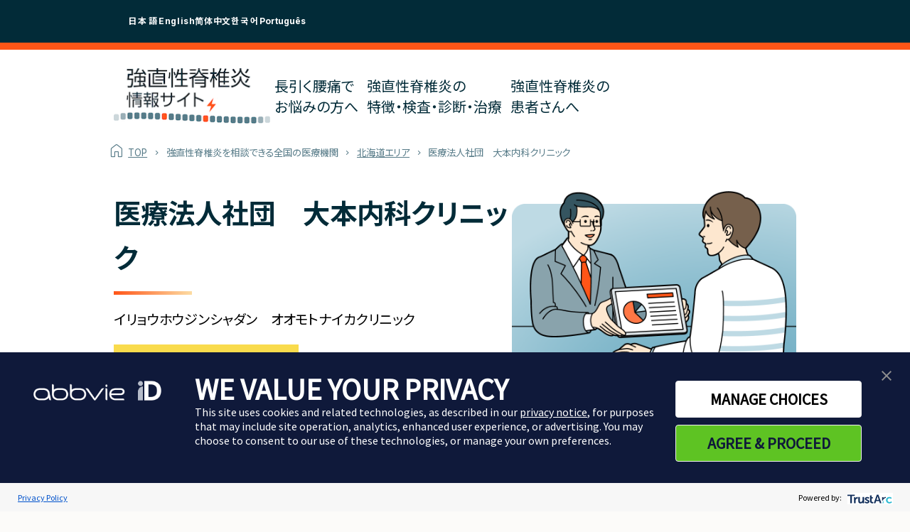

--- FILE ---
content_type: text/html; charset=shift_jis
request_url: https://nagabiku-yotu.com/as-search/map_list/detail/240
body_size: 41922
content:
<!DOCTYPE html>

<html lang="ja">


  <head prefix="og: https://ogp.me/ns#">
    <title>医療法人社団　大本内科クリニック｜強直性脊椎炎を相談できる医療機関検索 詳細ページ｜強直性脊椎炎の情報発信サイト</title>

    <meta http-equiv="Content-Type" content="text/html; charset=Shift_JIS" />

<!-- Google Tag Manager -->
<script>(function(w,d,s,l,i){w[l]=w[l]||[];w[l].push({'gtm.start':
new Date().getTime(),event:'gtm.js'});var f=d.getElementsByTagName(s)[0],
j=d.createElement(s),dl=l!='dataLayer'?'&l='+l:'';j.async=true;j.src=
'https://www.googletagmanager.com/gtm.js?id='+i+dl;f.parentNode.insertBefore(j,f);
})(window,document,'script','dataLayer','GTM-NPJDB92');</script>
<!-- End Google Tag Manager -->

    <meta name="viewport" content="width=device-width, initial-scale=1.0" />
    <link rel="preconnect" href="https://fonts.googleapis.com" />
    <link rel="preconnect" href="https://fonts.gstatic.com" crossorigin />
    <link
      href="https://fonts.googleapis.com/css2?family=Inter:wght@300;400;500;700;900&family=Noto+Sans+JP:wght@400;700;900&family=Noto+Sans+KR:wght@400;700&family=Noto+Sans+SC:wght@400;700&display=swap"
      rel="stylesheet" />
    <link
      rel="stylesheet"
      href="https://fonts.googleapis.com/css2?family=Material+Symbols+Rounded:opsz,wght,FILL,GRAD@20..48,100..700,0..1,-50..200" />

<!-- css -->
<meta http-equiv="content-style-type" content="text/css" />
<link rel="stylesheet" type="text/css" href="/cms/nagabiku-yotu/as-search/css/smartpn.css" media="screen and (max-width:1023.98px)" />
<link rel="stylesheet" type="text/css" href="/cms/nagabiku-yotu/as-search/css/smartpn2.css" media="screen and (max-width:1023.98px)" />
<link rel="stylesheet" type="text/css" href="/cms/nagabiku-yotu/as-search/css/style.css" media="screen and (min-width:1024px)" />
<link rel="stylesheet" type="text/css" href="/cms/nagabiku-yotu/as-search/css/etc.css" media="screen and (min-width:1024px)" />
<link rel="stylesheet" type="text/css" href="/cms/nagabiku-yotu/as-search/css/remodal.css" />
<link rel="stylesheet" type="text/css" href="/cms/nagabiku-yotu/as-search/css/remodal-default-theme.css" />

<style>
@media screen and (max-width:1023.98px) {
img {
    display: unset;

}
footer .footer_under .copyright {
    margin-block-start: 1em;
    margin-block-end: 1em;
    margin-inline-start: 0px;
    margin-inline-end: 0px;
}
}
</style>

<!-- JS -->
<meta http-equiv="content-script-type" content="text/javascript" />
<script type="text/javascript" src="/cms/nagabiku-yotu/as-search/js/jquery.js"></script>
<script type="text/javascript" src="/cms/nagabiku-yotu/as-search/js/sp_script.js" media="screen and (max-width:1023.98px)"></script>
<script type="text/javascript" src="/cms/nagabiku-yotu/as-search/js/script.js" media="screen and (min-width:1024px)"></script>
<script type="text/javascript" src="/cms/nagabiku-yotu/as-search/js/remodal.js"></script>

<link rel="SHORTCUT ICON" href="/cms/nagabiku-yotu/favicon.ico" />

<!-- 新デザイン css -->
<link rel="stylesheet" href="/cms/nagabiku-yotu/css/yotu.css" />
<link rel="stylesheet" href="/cms/nagabiku-yotu/css/breadcrumb.css" />
<link rel="stylesheet" href="/cms/nagabiku-yotu/css/footer.css" />

<meta property="og:site_name" content="強直性脊椎炎の情報発信サイト" />

    <meta property="og:url" content="" />
    <meta property="og:type" content="article" />
    <meta
      property="og:title"
      content="医療法人社団　大本内科クリニック｜強直性脊椎炎を相談できる医療機関検索 詳細ページ｜強直性脊椎炎の情報発信サイト" />
    <meta property="og:description" content="医療法人社団　大本内科クリニックは強直性脊椎炎を相談できる医療機関です。" />
    <meta property="og:locale" content="ja" />
    <meta property="og:image" content="https://nagabiku-yotu.com/cms/nagabiku-yotu/images/share/ogp.png" />

    <meta name="description" content="医療法人社団　大本内科クリニックは強直性脊椎炎を相談できる医療機関です。">

    <style>
aside.article_under div#supervisor:before {
    content: "";
}
.job_name_box {
display: none;
}
</style>
    <script>
      jQuery(document).ready(function () {
        jQuery("#header #gnavi ul li:nth-child(5)").addClass("active_");
      });
    </script>
  </head>

  <body>


    <!-- Google Tag Manager (noscript) -->
    <noscript
      ><iframe src="https://www.googletagmanager.com/ns.html?id=GTM-NPJDB92" height="0" width="0" style="display: none; visibility: hidden"></iframe
    ></noscript>

    <!-- End Google Tag Manager (noscript) -->

    <div class="forcms_block get_loud">
      <div class="lang_nav_wrap">
        <ul class="lang_nav_list content_box pc">
          <li lang="ja"><a href="/">日本語</a></li>
          <li lang="en"><a href="/digest/english.html">English</a></li>
          <li lang="zh-cmn-Hans-CN"><a href="/digest/chinese.html">&#31616;&#20307;&#20013;&#25991;</a></li>
          <li lang="ko"><a href="/digest/korean.html">&#54620;&#44397;&#50612;</a></li>
          <li lang="pt"><a href="/digest/portugal.html">Portugu&ecirc;s</a></li>
        </ul>
      </div>
    </div>



    <main class="yotu_article" id="as-search">

<style>
  .page_nav,.navitopic_path_box {
      background: #fff;
  }
  @media (min-width: 1440px) {
  .page_nav,.navitopic_path_box {
      width: 1440px;
      margin: auto;
  }
  }
  </style>
        <!-- page_header -->
        <div class="forcms_block page_nav">
          <div class="page_nav_tab">
            <h1 class="glonav_tab_logo">
        <a href="/"
          ><img
            srcset="
              /cms/nagabiku-yotu/images/Logo_S.png,
              /cms/nagabiku-yotu/images/Logo_S@2x.png 2x,
              /cms/nagabiku-yotu/images/Logo_S@3x.png 3x,
              /cms/nagabiku-yotu/images/Logo_S@4x.png 4x
            "
            src="/cms/nagabiku-yotu/images/Logo_L.png"
            sizes="(max-width:1280px) 100vw, 1280px"
            alt="強直性脊椎炎情報サイト Ankylosing Spondylitis"
            class="yotu_article_top_logo"
        /></a>
            </h1>
            <button class="page_nav_item pc">長引く腰痛で<br class="pc" />お悩みの方へ</button>
            <button class="page_nav_item pc">強直性脊椎炎の<br class="pc" />特徴・検査・診断・治療</button>
            <button class="page_nav_item pc">強直性脊椎炎の<br class="pc" />患者さんへ</button>
          </div>
          <div class="global_tab_contents-wrap">
            <div class="page_nav_contents">
              <div class="global_tab_sec">
                <h2 class="global_tab_subhead">いろいろある、腰痛の種類</h2>
                <div class="global_tab_inner">
                  <ul class="global_tab_nav_list">
                    <li><a href="/prolonged-back_pain/specific-lower_back_pain/">特異的腰痛<span class="global_tab_note">（原因がはっきりしている腰痛）</span></a></li>
                    <li><a href="/prolonged-back_pain/non-specific-lower_back_pain/">非特異的腰痛<span class="global_tab_note">（原因がはっきりしない腰痛）</span></a></li>
                  </ul>
                </div>
              </div>
              <div class="global_tab_sec">
                <h2 class="global_tab_subhead">長引く腰痛について<br class="pc" />―強直性脊椎炎とは―</h2>
                <ul class="global_tab_nav_list">
                  <li><a href="/prolonged-back_pain/about_AnkylosingSpondylitis/">強直性脊椎炎について</a></li>
                  <li><a href="/prolonged-back_pain/about_AnkylosingSpondylitis/symptoms.html">強直性脊椎炎によくみられる症状</a></li>
                  <li><a href="/prolonged-back_pain/about_AnkylosingSpondylitis/anterior_uveitis.html">前部ぶどう膜炎（虹彩炎）とは</a></li>
                </ul>
              </div>
              <div class="global_tab_sec">
                <h2 class="global_tab_subhead"><a href="/prolonged-back_pain/selfcheck.html">長引く腰痛セルフチェック</a></h2>
                <div class="article_select_area js_select_hospital">
                  <h2>強直性脊椎炎を相談できる病院検索</h2>
                  <h3><span class="titleInner">お住まいのエリアから選択</span></h3>
                </div>
              </div>
            </div>
            <div class="page_nav_contents">
              <div class="global_tab_sec">
                <h3 class="global_tab_subhead">強直性脊椎炎の特徴・検査・診断・治療</h3>
                <ul class="global_tab_nav_list">
                  <li class="global_tab_nav_list-line2">
                  <a href="/introduction/">国際脊椎関節炎評価会（ASAS）による<br>体軸性脊椎関節炎の分類基準</a>
                  </li>
                </ul>
              </div>
              <div class="global_tab_sec">
                <h3 class="global_tab_subhead">強直性脊椎炎の診断</h3>
                <ul class="global_tab_nav_list">
                  <li><a href="/introduction/diagnosis/AnkylosingSpondylitis_diagnosis_adjustments_by_NewYorkGuidelines.html">強直性脊椎炎の改訂ニューヨーク基準</a></li>
                </ul>
              </div>
              <div class="global_tab_sec">
                <h3 class="global_tab_subhead">強直性脊椎炎の各種評価指標</h3>
                <ul class="global_tab_nav_list">
                  <li><a href="/introduction/various_evaluation_indicators/calculator.html?cal=ASDAS">強直性脊椎炎チェックシート ASDAS</a></li>
                  <li><a href="/introduction/various_evaluation_indicators/calculator.html?cal=BASDAI">強直性脊椎炎チェックシート BASDAI</a></li>
                  <li><a href="/introduction/various_evaluation_indicators/calculator.html?cal=BASFI">強直性脊椎炎チェックシート BASFI</a></li>
                  <li><a href="/introduction/various_evaluation_indicators/calculator.html?cal=BASMI">強直性脊椎炎チェックシート BASMI</a></li>
                </ul>
              </div>
            </div>
            <div class="page_nav_contents">
              <div class="global_tab_sec">
                <h3 class="global_tab_subhead">強直性脊椎炎の社会保障制度</h3>
                <ul class="global_tab_nav_list">
                  <li><a href="/support/medical_expenditure_subsidy_scheme/use_of_social_security_schemes.html">社会保障制度の活用</a></li>
                  <li><a href="/support/medical_expenditure_subsidy_scheme/">強直性脊椎炎の医療費助成制度</a></li>
                  <li><a href="/support/medical_expenditure_subsidy_scheme/apply_for_MedicalAid_for_incurable_diseases.html">難病医療費助成の申請方法</a></li>
                </ul>
              </div>
              <div class="global_tab_sec">
                <h3 class="global_tab_subhead">強直性脊椎炎と<wbr />付き合っていくには</h3>
                <ul class="global_tab_nav_list">
                  <li><a href="/support/live_with_AnkylosingSpondylitis/tips_for_daily_life.html">日常生活のヒント</a></li>
                </ul>
                <h3 class="global_tab_subhead"><a href="/support/link.html">お役立ち情報関連リンク</a></h3>
              </div>
            </div>
          </div>
          <div class="close_area js_close_page_tab">
            <button>CLOSE</button>
          </div>
        </div>
        <!-- END page_header -->
        <!--  global nav -->
        <nav class="glonav">
          <button class="glonav_btn_menu"><span class="glonav_btn_text">menu</span></button>
          <div class="glonav_tab">
            <div class="glonav_tab_wrap">
              <div class="glonav_tab_list pc">
                <h1 class="glonav_tab_logo pc">
                  <a href="/"><img srcset="/cms/nagabiku-yotu/images/Logo_S.png,/cms/nagabiku-yotu/images/Logo_S@2x.png 2x,/cms/nagabiku-yotu/images/Logo_S@3x.png 3x,/cms/nagabiku-yotu/images/Logo_S@4x.png 4x" src="/cms/nagabiku-yotu/images/Logo_L.png" sizes="(max-width:1280px) 100vw, 1280px" alt="強直性脊椎炎情報サイト Ankylosing Spondylitis" class="yotu_article_top_logo"></a>
                </h1>
                <button class="glonav_tab_item is-btn-active pc">長引く腰痛で<br class="pc" />お悩みの方へ</button>
                <button class="glonav_tab_item pc">強直性脊椎炎の<br class="pc" />特徴・検査・診断・治療</button>
                <button class="glonav_tab_item pc">強直性脊椎炎の<br class="pc" />患者さんへ</button>
              </div>
              <div class="global_tab_contents-wrap">
                <button class="glonav_tab_item is-btn-active sp js_head_nav_acc is_head_acc_open">長引く腰痛で<br class="pc" />お悩みの方へ</button>
                <div class="global_tab_contents is-contents-active js_head_nav_acc_content">
                  <div class="global_tab_sec">
                    <h2 class="global_tab_subhead">いろいろある、腰痛の種類</h2>
                    <div class="global_tab_inner">
                      <ul class="global_tab_nav_list">
                        <li><a href="/prolonged-back_pain/specific-lower_back_pain/">特異的腰痛<span class="global_tab_note">（原因がはっきりしている腰痛）</span></a></li>
                        <li><a href="/prolonged-back_pain/non-specific-lower_back_pain/">非特異的腰痛<span class="global_tab_note">（原因がはっきりしない腰痛）</span></a></li>
                      </ul>
                    </div>
                  </div>
                  <div class="global_tab_sec">
                    <h2 class="global_tab_subhead">長引く腰痛について<br class="pc" />―強直性脊椎炎とは―</h2>
                    <ul class="global_tab_nav_list">
                      <li><a href="/prolonged-back_pain/about_AnkylosingSpondylitis/">強直性脊椎炎について</a></li>
                      <li><a href="/prolonged-back_pain/about_AnkylosingSpondylitis/symptoms.html">強直性脊椎炎によくみられる症状</a></li>
                      <li><a href="/prolonged-back_pain/about_AnkylosingSpondylitis/anterior_uveitis.html">前部ぶどう膜炎（虹彩炎）とは</a></li>
                    </ul>
                  </div>
                  <div class="global_tab_sec">
                    <h2 class="global_tab_subhead"><a href="/prolonged-back_pain/selfcheck.html">長引く腰痛セルフチェック</a></h2>
                    <div class="article_select_area js_select_hospital">
                      <h2>強直性脊椎炎を相談できる病院検索</h2>
                      <h3><span class="titleInner">お住まいのエリアから選択</span></h3>
                    </div>
                  </div>
                </div>
                <button class="glonav_tab_item sp js_head_nav_acc">強直性脊椎炎の<br class="pc" />特徴・検査・診断・治療</button>
                <div class="global_tab_contents js_head_nav_acc_content">
                  <div class="global_tab_sec">
                    <h3 class="global_tab_subhead">強直性脊椎炎の特徴・検査・診断・治療</h3>
                    <ul class="global_tab_nav_list">
                      <li class="global_tab_nav_list-line2">
                      <a href="/introduction/">国際脊椎関節炎評価会（ASAS）による<br>体軸性脊椎関節炎の分類基準</a>
                      </li>
                    </ul>
                  </div>
                  <div class="global_tab_sec">
                    <h3 class="global_tab_subhead">強直性脊椎炎の診断</h3>
                    <ul class="global_tab_nav_list">
                      <li><a href="/introduction/diagnosis/AnkylosingSpondylitis_diagnosis_adjustments_by_NewYorkGuidelines.html">強直性脊椎炎の改訂ニューヨーク基準</a></li>
                    </ul>
                  </div>
                  <div class="global_tab_sec">
                    <h3 class="global_tab_subhead">強直性脊椎炎の各種評価指標</h3>
                    <ul class="global_tab_nav_list">
                      <li><a href="/introduction/various_evaluation_indicators/calculator.html?cal=ASDAS">強直性脊椎炎チェックシート ASDAS</a></li>
                      <li><a href="/introduction/various_evaluation_indicators/calculator.html?cal=BASDAI">強直性脊椎炎チェックシート BASDAI</a></li>
                      <li><a href="/introduction/various_evaluation_indicators/calculator.html?cal=BASFI">強直性脊椎炎チェックシート BASFI</a></li>
                      <li><a href="/introduction/various_evaluation_indicators/calculator.html?cal=BASMI">強直性脊椎炎チェックシート BASMI</a></li>
                    </ul>
                  </div>
                </div>
                <button class="glonav_tab_item sp js_head_nav_acc">強直性脊椎炎の<br class="pc" />患者さんへ</button>
                <div class="global_tab_contents js_head_nav_acc_content">
                  <div class="global_tab_sec">
                    <h3 class="global_tab_subhead">強直性脊椎炎の社会保障制度</h3>
                    <ul class="global_tab_nav_list">
                      <li><a href="/support/medical_expenditure_subsidy_scheme/use_of_social_security_schemes.html">社会保障制度の活用</a></li>
                      <li><a href="/support/medical_expenditure_subsidy_scheme/">強直性脊椎炎の医療費助成制度</a></li>
                      <li><a href="/support/medical_expenditure_subsidy_scheme/apply_for_MedicalAid_for_incurable_diseases.html">難病医療費助成の申請方法</a></li>
                    </ul>
                  </div>
                  <div class="global_tab_sec">
                    <h3 class="global_tab_subhead">強直性脊椎炎と<wbr />付き合っていくには</h3>
                    <ul class="global_tab_nav_list">
                      <li><a href="/support/live_with_AnkylosingSpondylitis/tips_for_daily_life.html">日常生活のヒント</a></li>
                    </ul>
                    <h3 class="global_tab_subhead"><a href="/support/link.html">お役立ち情報関連リンク</a></h3>
                  </div>
                </div>
                <ul class="global_tab_yotu_lang_list sp">
                  <li lang="ja"><a href="/">日本語</a></li>
                  <li lang="en"><a href="/digest/english.html">English</a></li>
                  <li lang="zh-cmn-Hans-CN"><a href="/digest/chinese.html">&#31616;&#20307;&#20013;&#25991;</a></li>
                  <li lang="ko"><a href="/digest/korean.html">&#54620;&#44397;&#50612;</a></li>
                  <li lang="pt"><a href="/digest/portugal.html">Portugu&ecirc;s</a></li>
                </ul>
              </div>
            </div>
            <div class="close_area">
              <button class="js_close_head_tab">CLOSE</button>
            </div>
          </div>
        </nav>
  
        <div class="btn_self_check js_assist_btn">
          <a href="/prolonged-back_pain/selfcheck.html"> 長引く腰痛セルフチェック </a>
        </div>
  
        <!-- END global nav -->

      <div class="forcms_block navitopic_path_box">
      <div id="navitopic_path">
        <div class="inner_">
          <ul>
            <li><a href="/">TOP</a></li>&nbsp;<!--パンくずラベル-->
<li>強直性脊椎炎を相談できる全国の医療機関</li>&nbsp;<!--パンくずラベル-->
<li> </li> &nbsp;             <li><a href="https://nagabiku-yotu.com/as-search/map_list_/area/01/area/01">北海道エリア</a></li>&nbsp;            <li><a href="https://nagabiku-yotu.com/as-search/map_list_/area/01/area/01_01">北海道</a></li> &nbsp; <!--パンくずラベル-->
<li>医療法人社団　大本内科クリニック</li>
          </ul>
        </div>
      </div>
      </div>



<div class="forcms_block">
      <article>
        <section class="yotu_article_sec content_box">
          <div class="title_box">
            <div class="title_box_inner">
              <h1 class="yotu_subhead">医療法人社団　大本内科クリニック</h1>
              <p class="yotu_content_logo_text">イリョウホウジンシャダン　オオモトナイカクリニック</p>
              <ul class="link_">
                <li class="area_">
                  <a class="area_link_" href=""
                    ><span><span class="area_name_"></span>一覧に戻る</span></a
                  >
                </li>
              </ul>
            </div>
            <img
              srcset="/cms/nagabiku-yotu/images/category/cat_C.png 640w, /cms/nagabiku-yotu/images/category/cat_C@2x.png 1280w"
              src="/cms/nagabiku-yotu/images/category/cat_C.png"
              sizes="(max-width:1280px) 100vw, 1280px"
              alt="治療の相談とサポート"
              class="yotu_article_top_img" />
          </div>
        </section>

        <div class="width_ page_as-search_bg_">
          <div class="ico-lang">
			  
              
              
              
			</div>
          <div class="detail_">
            <div class="content_box medInfo">
				
              <div class="table_">
                <h4>診療科名</h4>
                <p class="name_">内科・リウマチ科・アレルギー科<span>ナイカ・リウマチカ・アレルギーカ</span></p>
              </div>
				
              <div class="table_">
                <h4 class="addrttl_">住所</h4>
                <p class="addrtext_">
                  〒047-0032<br />
北海道小樽市稲穂４丁目９番17号
                </p>
				  
                <h4 class="telttl_">電話</h4>
                <p class="teltext_">0134-24-0066</p>
				  
              </div>
				
              <div class="table_">
                <h4>施設ホームページ</h4>
                <p class="site_">
                  <a href="http://www.omotonaika.com/" target="_blank">http://www.omotonaika.com/</a>
                  <span
                    >※ご注意※<br />
                    リンク先は外部サイトとなっております。お問い合わせには対応いたしかねますのでご承知おきください。<br
                      class="pc_" />またリンク先の内容については、アッヴィ合同会社は一切の責任を持ちません。</span
                  >
                </p>
              </div>
				
				
            </div>
			  
            <div class="map_">
              <h4>アクセスマップ</h4>
              <div>
                <div id="article_data_field_map_map240" name="article_data_field_map_map240"></div>

<div id="article_data_field_map_separate_map240"><a href="https://maps.google.com/maps?q=43.200898,140.99306" target="_blank">拡大表示</a></div>


<script type="text/javascript" src="//maps.google.com/maps/api/js?v=3.1&key=AIzaSyApgnt4q3FPHRHiXqa9TN-ibjlZfgSm0Mw"></script>
<script type="text/javascript">
<!--
    //  googlemap
    jQuery(document).ready(function () {
        var lat = '43.200898';
        var lon = '140.99306';
        //  緯度経度が入力されていた場合は、地図表示
        if (lat != '' && lon != '') {
            //  googlemap object
            var latlng = new google.maps.LatLng(lat, lon);
            var title = "緯度経度";
            var myOptions = {
                zoom: 17,
                center: latlng,
                mapTypeId: google.maps.MapTypeId.ROADMAP
            };
            var map = new google.maps.Map(document.getElementById("article_data_field_map_map240"), myOptions);
            var marker = new google.maps.Marker({ position: latlng, map: map, title: title });
            google.maps.event.addListener(marker, "click", function () {
                var url = "https://maps.google.co.jp/maps?f=q&source=s_q&hl=ja&id=UTF-8&geocode="
                        + "&q=" + latlng.lat() + "," + latlng.lng() + "(\"" + encodeURI(title) + "\")"
                        + "&z=16";
                window.open(url, 'map'
		            , 'width=960, height=600, menubar=no, toolbar=no, scrollbars=yes, resizable=yes');
            });
            jQuery("#article_data_field_map_map240").show();
            jQuery("#article_data_field_map_separate_map240").show();
        }
    });
// -->
</script>
              </div>
            </div>
			  
          </div>
        </div>

        <script>
          //var area = jQuery("#area").text().split("/");
          //jQuery(".area_name_").text(area[1]);
          //jQuery(".area_link_").attr("href", "/as-search/map_list_/area/" + area[0]);
          //一覧に戻る
          var area_link = jQuery('#navitopic_path ul li:nth-child(4)  a').attr('href');
          var area_link2 = area_link.replace("area/01/", "");
          jQuery(".area_link_").attr("href", area_link2);
          var area_txt_ = jQuery('#navitopic_path ul li:nth-child(4)  a').text();
          jQuery(".area_name_").text(area_txt_);
          //パンくず
          var pan_area_link = jQuery('#navitopic_path ul li:nth-child(4) a').attr('href').replace("area/01/", "");
          jQuery('#navitopic_path ul li:nth-child(4) a').attr('href',pan_area_link);
          //jQuery('<span>強直性脊椎炎を相談できる全国の医療機関 </span>').prependTo('#navitopic_path ul li:nth-child(4) a');
          var pan_space = jQuery('#navitopic_path').html().replace(/&nbsp;/g,'');
          jQuery('#navitopic_path').html(pan_space);
          jQuery('#navitopic_path ul li:nth-child(3),#navitopic_path ul li:nth-child(5)').css('display', 'none');
        </script>

        <div class="forcms_block">
          <div class="page_as-search_bg_">
            <div>
              <div class="pagetop_"><a href="#">トップに戻る</a></div>
            </div>
          </div>
        </div>
      </article>
</div>

    <div
      id="modal_video"
      class="remodal"
      data-remodal-id="modal_video"
      aria-labelledby="modalTitle"
      aria-describedby="modalDesc"
      onContextmenu="return false">
      <button data-remodal-action="close" class="remodal-close" aria-label="Close"></button>
      <div class="result_">
        <video controls>
          <source src="/cms/nagabiku-yotu/video/as-patients-voice.mp4" type="video/mp4" />
          <p>動画を再生するには、videoタグをサポートしたブラウザが必要です。</p>
        </video>
      </div>
    </div>
    <script type="text/javascript">
      jQuery(document).on("opened", "#modal_video", function () {
        jQuery("#modal_video video")[0].play();
      });
      jQuery(document).on("closing", "#modal_video", function (e) {
        jQuery("#modal_video video")[0].pause();
      });
    </script>

    </main>



    <!-- aside.html -->
    <aside class="article_under forcms_block">
        <div id="supervisor" itemscope itemtype="http://schema.org/Person">
      <span class="job_name_box">
          順天堂大学　<br class="sp" /><span itemprop="jobTitle">名誉教授</span><span itemprop="name">小林 茂人</span>先生
      </span>
        </div>
        <div class="article_under_sec" id="search_hospital">
          <div class="article_under_wrap content_box">
            <div class="article_under_inner">
              <h2 class="article_under_title icon_thunder">患者さん向け冊子</h2>
              <ul class="article_under_btn_list">
                <li>
                  <a href="/support/link.html#PDFs" class="pdf_wave_btn">冊子ダウンロードはこちらから</a>
                </li>
              </ul>
            </div>
            <div class="article_under_inner">
              <div>
                <h2 class="article_under_title"><span class="titleInner">強直性脊椎炎を相談できる病院</span></h2>
                <p class="article_under_text">
                  強直性脊椎炎を相談できる<br class="sp" />全国の医療機関が検索できます。<br />強直性脊椎炎はリウマチ科、膠原病内科でも<br
                    class="sp" />診断、治療を行います。
                </p>
                <div class="article_select_area">
                  <h3><span class="titleInner">お住まいのエリアから選択</span></h3>
                  <form action="" class="area_select_form">
                    <div class="area_select">
                      <select id="area" aria-label="select area">
                        <option value="area0" selected>お住まいの地域を選択</option>
                        <option value="area1">北海道エリア</option>
                        <option value="area2">東北エリア</option>
                        <option value="area3">関東エリア</option>
                        <option value="area4">東海・上信越エリア</option>
                        <option value="area5">近畿エリア</option>
                        <option value="area6">中四国エリア</option>
                        <option value="area7">九州・沖縄エリア</option>
                      </select>
                    </div>
                    <div class="area_select">
                      <select id="pref" aria-label="select pref" disabled>
                        <option value="0000" selected>都道府県を選択</option>
                        <option value="北海道" class="area1" data-url="01">北海道</option>
                        <option value="青森県" class="area2" data-url="02/#area1">青森県</option>
                        <option value="秋田県" class="area2" data-url="02/#area2">秋田県</option>
                        <option value="岩手県" class="area2" data-url="02/#area3">岩手県</option>
                        <option value="山形県" class="area2" data-url="02/#area4">山形県</option>
                        <option value="宮城県" class="area2" data-url="02/#area5">宮城県</option>
                        <option value="福島県" class="area2" data-url="02/#area6">福島県</option>
                        <option value="群馬県" class="area3" data-url="03/#area1">群馬県</option>
                        <option value="栃木県" class="area3" data-url="03/#area2">栃木県</option>
                        <option value="茨城県" class="area3" data-url="03/#area3">茨城県</option>
                        <option value="埼玉県" class="area3" data-url="03/#area4">埼玉県</option>
                        <option value="東京都" class="area3" data-url="03/#area5">東京都</option>
                        <option value="千葉県" class="area3" data-url="03/#area6">千葉県</option>
                        <option value="神奈川県" class="area3" data-url="03/#area7">神奈川県</option>
                        <option value="新潟県" class="area4" data-url="04/#area1">新潟県</option>
                        <option value="富山県" class="area4" data-url="04/#area2">富山県</option>
                        <option value="石川県" class="area4" data-url="04/#area3">石川県</option>
                        <option value="福井県" class="area4" data-url="04/#area4">福井県</option>
                        <option value="長野県" class="area4" data-url="04/#area5">長野県</option>
                        <option value="岐阜県" class="area4" data-url="04/#area6">岐阜県</option>
                        <option value="山梨県" class="area4" data-url="04/#area7">山梨県</option>
                        <option value="静岡県" class="area4" data-url="04/#area8">静岡県</option>
                        <option value="愛知県" class="area4" data-url="04/#area9">愛知県</option>
                        <option value="三重県" class="area5" data-url="05/#area1">三重県</option>
                        <option value="滋賀県" class="area5" data-url="05/#area2">滋賀県</option>
                        <option value="京都府" class="area5" data-url="05/#area3">京都府</option>
                        <option value="大阪府" class="area5" data-url="05/#area4">大阪府</option>
                        <option value="兵庫県" class="area5" data-url="05/#area5">兵庫県</option>
                        <option value="奈良県" class="area5" data-url="05/#area6">奈良県</option>
                        <option value="和歌山県" class="area5" data-url="05/#area7">和歌山県</option>
                        <option value="鳥取県" class="area6" data-url="06/#area1">鳥取県</option>
                        <option value="島根県" class="area6" data-url="06/#area2">島根県</option>
                        <option value="岡山県" class="area6" data-url="06/#area3">岡山県</option>
                        <option value="広島県" class="area6" data-url="06/#area4">広島県</option>
                        <option value="山口県" class="area6" data-url="06/#area5">山口県</option>
                        <option value="香川県" class="area6" data-url="06/#area6">香川県</option>
                        <option value="徳島県" class="area6" data-url="06/#area7">徳島県</option>
                        <option value="愛媛県" class="area6" data-url="06/#area8">愛媛県</option>
                        <option value="高知県" class="area6" data-url="06/#area9">高知県</option>
                        <option value="大分県" class="area7" data-url="07/#area1">大分県</option>
                        <option value="福岡県" class="area7" data-url="07/#area2">福岡県</option>
                        <option value="佐賀県" class="area7" data-url="07/#area3">佐賀県</option>
                        <option value="長崎県" class="area7" data-url="07/#area4">長崎県</option>
                        <option value="熊本県" class="area7" data-url="07/#area5">熊本県</option>
                        <option value="宮崎県" class="area7" data-url="07/#area6">宮崎県</option>
                        <option value="鹿児島県" class="area7" data-url="07/#area7">鹿児島県</option>
                        <option value="沖縄県" class="area7" data-url="07/#area8">沖縄県</option>
                      </select>
                    </div>
                  </form>
                  <div id="clone"></div>
                </div>
              </div>
            </div>
          </div>
        </div>
      </aside>
      
      
          <!--  footer -->
          <!-- footer.html -->
      <footer>
        <div class="footer_wrap">
          <div class="footer_inner">
            <div class="footer_logo">
              <a href="/">
                <img
                  srcset="
                    /cms/nagabiku-yotu/images/Logo_S.png,
                    /cms/nagabiku-yotu/images/Logo_S@2x.png 2x,
                    /cms/nagabiku-yotu/images/Logo_S@3x.png 3x,
                    /cms/nagabiku-yotu/images/Logo_S@4x.png 4x
                  "
                  src="/cms/nagabiku-yotu/images/Logo_L.png"
                  sizes="(max-width:1280px) 100vw, 1280px"
                  alt="強直性脊椎炎情報サイト Ankylosing Spondylitis"
                  class="yotu_article_top_logo" />
              </a>
            </div>
            <div class="footer_nav">
              <div class="footer_nav_wrap">
                <h2 class="footer_head">長引く腰痛でお悩みの方へ</h2>
                <h3 class="footer_subhead js_nav_acc">いろいろある、腰痛の種類</h3>
                <ul class="footer_nav_list js_nav_acc_content">
                  <li>
                    <a href="/prolonged-back_pain/specific-lower_back_pain/">特異的腰痛（原因がはっきりしている腰痛）</a>
                  </li>
                  <li>
                    <a href="/prolonged-back_pain/non-specific-lower_back_pain/">非特異的腰痛（原因がはっきりしない腰痛）</a>
                  </li>
                </ul>
                <h3 class="footer_subhead js_nav_acc">長引く腰痛について<br />―強直性脊椎炎とは―</h3>
                <ul class="footer_nav_list js_nav_acc_content">
                  <li><a href="/prolonged-back_pain/about_AnkylosingSpondylitis/">強直性脊椎炎について</a></li>
                  <li><a href="/prolonged-back_pain/about_AnkylosingSpondylitis/symptoms.html">強直性脊椎炎によくみられる症状</a></li>
                  <li><a href="/prolonged-back_pain/about_AnkylosingSpondylitis/anterior_uveitis.html">前部ぶどう膜炎（虹彩炎）とは</a></li>
                </ul>
                <h3 class="footer_subhead js_nav_acc">
                  <a href="/prolonged-back_pain/selfcheck.html">長引く腰痛セルフチェック</a>
                </h3>
              </div>
              <div class="footer_nav_wrap">
                <h2 class="footer_head">強直性脊椎炎の特徴・検査・診断・治療</h2>
                <h3 class="footer_subhead js_nav_acc">強直性脊椎炎の特徴・検査・診断・治療</h3>
                <ul class="footer_nav_list js_nav_acc_content">
                  <li class="footer_nav_list-line2">
                    <a href="/introduction/"
                      >国際脊椎関節炎評価会（ASAS）による<br>体軸性脊椎関節炎の分類基準</a
                    >
                  </li>
                </ul>          <h3 class="footer_subhead js_nav_acc">強直性脊椎炎の診断</h3>
                <ul class="footer_nav_list js_nav_acc_content">
                  <li>
                    <a href="/introduction/diagnosis/AnkylosingSpondylitis_diagnosis_adjustments_by_NewYorkGuidelines.html"
                      >強直性脊椎炎の改訂ニューヨーク基準</a
                    >
                  </li>
                </ul>
                <h3 class="footer_subhead js_nav_acc">強直性脊椎炎の各種評価指標</h3>
                <ul class="footer_nav_list js_nav_acc_content">
                  <li>
                    <a href="/introduction/various_evaluation_indicators/calculator.html?cal=ASDAS">強直性脊椎炎チェックシート ASDAS</a>
                  </li>
                  <li>
                    <a href="/introduction/various_evaluation_indicators/calculator.html?cal=BASDAI">強直性脊椎炎チェックシート BASDAI</a>
                  </li>
                  <li>
                    <a href="/introduction/various_evaluation_indicators/calculator.html?cal=BASFI">強直性脊椎炎チェックシート BASFI</a>
                  </li>
                  <li>
                    <a href="/introduction/various_evaluation_indicators/calculator.html?cal=BASMI">強直性脊椎炎チェックシート BASMI</a>
                  </li>
                </ul>
              </div>
              <div class="footer_nav_wrap">
                <h2 class="footer_head">強直性脊椎炎の患者さんへ</h2>
                <h3 class="footer_subhead js_nav_acc">強直性脊椎炎の社会保障制度</h3>
                <ul class="footer_nav_list js_nav_acc_content">
                  <li><a href="/support/medical_expenditure_subsidy_scheme/use_of_social_security_schemes.html">社会保障制度の活用</a></li>
                  <li>
                    <a href="/support/medical_expenditure_subsidy_scheme/">強直性脊椎炎の<wbr />医療費助成制度</a>
                  </li>
                  <li>
                    <a href="/support/medical_expenditure_subsidy_scheme/apply_for_MedicalAid_for_incurable_diseases.html"
                      >難病医療費助成の<wbr />申請方法</a
                    >
                  </li>
                </ul>
                <h3 class="footer_subhead js_nav_acc">
                  <nobr>強直性脊椎炎と<wbr />付き合っていくには</nobr>
                </h3>
                <ul class="footer_nav_list js_nav_acc_content">
                  <li><a href="/support/live_with_AnkylosingSpondylitis/tips_for_daily_life.html">日常生活のヒント</a></li>
                </ul>
                <h3 class="footer_subhead js_nav_acc"><a href="/support/link.html">お役立ち情報関連リンク</a></h3>

              </div>
            </div>
          </div>
          <div id="policy">
            <h2>プライバシーポリシー</h2>
            <p>
              このサイトの内容は情報提供を目的としており、<br class="sp" />医学的判断やアドバイスを提供するものではありません。<br />
              患者さんのケアおよび治療に関しては、医師の指導に従ってください。
            </p>
          </div>
        </div>
        <div class="footer_under">
          <div class="footer_under_attention">
            <ul class="footer_under_attention_list">
              <li><a href="https://www.abbvie.co.jp/termsofuse.html">ご利用に際して</a></li>
              <li><a href="https://www.abbvie.co.jp/privacy.html">プライバシーポリシー</a></li>
              <li>
                <a id="icon-id05231043660228298" tabindex="0" role="contentinfo" aria-label="Secondary" lang="ja" style="cursor: pointer">Cookieの設定</a>
              </li>
              <li><a href="https://www.abbvie.co.jp/contactus.html">お問い合わせ</a></li>
            </ul>
            <div class="footer_under_logo">
              <a href="https://www.abbvie.co.jp/?trackingSelection=Yes"><img src="/cms/nagabiku-yotu/images/abbvie-logo-footer@2x.png" alt="abbvie" /></a>
            </div>
            <p class="copyright">Copyright &#169; 2023 AbbVie</p>
          </div>


<!-- レビュー番号 -->
<script src="/cms/nagabiku-yotu/js/review-no.js"></script>
<div class="js-review-block">
  <style>
    .review-no{
      width: 100%;
      max-width: 1280px;
      margin: 25px auto 0;
      padding: 0 20px;
      font-size: 14px;
      line-height: 1.4;
      text-align: left;
    }
    @media screen and (max-width:900px){
      .review-no{
        margin: 25px auto 0;
        font-size: 12px;
      }
    }
  </style>
</div>
<!-- /レビュー番号 -->

        </div>
      </footer>
      
          <!-- END footer -->
      
      <style>
      /* リセット */
      .global_tab_nav_list .global_tab_nav_list-line2 {
          line-height: 1.7;
      }
      .global_tab_nav_list .global_tab_nav_list-line2 a::before {
          top: 29%;
      }
      footer .footer_wrap .footer_inner .footer_nav .footer_nav_list li.footer_nav_list-line2 a::before {
          top: 20%;
      }
      
      @media screen and (min-width: 768px) {
      footer .footer_wrap .footer_inner .footer_nav .footer_nav_list li.footer_nav_list-line2 {
          line-height: 1.3;
          padding: 3px 0 0;
      }
      }
      @media screen and (max-width: 767px) {
      footer .footer_wrap .footer_inner .footer_nav .footer_nav_list li.footer_nav_list-line2 a::before {
          top: 25%;
      }
      }
      </style>

<!-- ヘッダー用バナー -->
<script src="/cms/nagabiku-yotu/js/header_bnr.js" defer></script>
<style>
.header_bnr .header_bnr_img img {
    width: 100%;
    max-width: 290px;
	margin-left: 20px;
}
.header_bnr a:hover {
  opacity: 0.75;
}
</style>
<div class="global_tab_sec header_bnr">
<h3 class="global_tab_subhead">患者さん向け動画</h3>
<a href="/support/link.html#VIDEOs" class="header_bnr_img"><img src="/cms/nagabiku-yotu/images/doctor_bnr.png" alt="長引く腰痛 ドクターアドバイス まとめ"></a>
</div>
<!-- /ヘッダー用バナー -->



    <script src="/cms/nagabiku-yotu/js/yotu.js"></script>
  </body>
</html>


--- FILE ---
content_type: text/css
request_url: https://nagabiku-yotu.com/cms/nagabiku-yotu/as-search/css/style.css
body_size: 18138
content:
@charset "shift_jis";

/*-----------------------------------------------------*/
/*--------------------------Reset----------------------*/
/*-----------------------------------------------------*/
/* *{border:0;margin:0;padding:0;} */
a:focus {
  outline: thin dotted;
}
a:hover,
a:active {
  outline: 0;
}
abbr[title] {
  border-bottom: 1px dotted;
}
article,
aside,
details,
figcaption,
figure,
footer,
header,
hgroup,
nav,
section {
  display: block;
}
audio,
canvas,
video {
  display: inline;
  zoom: 1;
}
audio:not([controls]),
[hidden] {
  display: none;
}
b,
strong {
  font-weight: 700;
}
body,
button,
input,
select,
textarea {
  font-family: "Inter", "Noto Sans JP", sans-serif;
}
button,
input {
  line-height: normal;
}
button,
input,
select,
textarea {
  font-size: 100%;
  margin: 0;
  vertical-align: middle;
}
button,
input[type="button"],
input[type="reset"],
input[type="submit"] {
  -webkit-appearance: button;
  cursor: pointer;
  overflow: visible;
}
button::-moz-focus-inner,
input::-moz-focus-inner {
  border: 0;
  padding: 0;
}
dd {
  margin: 0 0 0 40px;
}
dfn {
  font-style: italic;
}
div.overlay-bg {
  /* background: url(media/images/overlay-bg.png) repeat; */
  content: "";
  display: block;
  height: 100%;
  left: 0;
  position: fixed;
  top: 0;
  width: 100%;
  z-index: -1;
}
fieldset {
  border: 1px solid silver;
  margin: 0 2px;
  padding: 0.35em 0.625em 0.75em;
}
html {
  -ms-text-size-adjust: 100%;
  -webkit-text-size-adjust: 100%;
  font-size: 100%;
  overflow-y: scroll;
}
img {
  -ms-interpolation-mode: bicubic;
  border: 0;
}
input[type="checkbox"],
input[type="radio"] {
  box-sizing: border-box;
  padding: 0;
}
input[type="search"] {
  -moz-box-sizing: content-box;
  -webkit-appearance: textfield;
  -webkit-box-sizing: content-box;
  box-sizing: content-box;
}
input[type="search"]::-webkit-search-decoration {
  -webkit-appearance: none;
}
legend {
  border: 0;
}
mark {
  background: #ff0;
  color: #000;
}
nav ul,
nav ol {
  list-style: none;
  list-style-image: none;
}
li {
  list-style: none;
}
pre {
  white-space: pre-wrap;
  word-wrap: break-word;
}
pre,
code,
kbd,
samp {
  _font-family: "courier new", monospace;
  font-family: monospace, serif;
  font-size: 1em;
}
q {
  quotes: none;
}
q:before,
q:after {
  content: none;
}
small {
  font-size: 75%;
}
sub {
  bottom: -0.25em;
}
sub,
sup {
  font-size: 75%;
  line-height: 0;
  position: relative;
  vertical-align: baseline;
}
sup {
  top: -0.5em;
}
svg:not(:root) {
  overflow: hidden;
}
table {
  border-collapse: collassspse;
  border-spacing: 0;
}
textarea {
  overflow: auto;
  vertical-align: top;
}
/* ul,ol{margin-left:0;padding:0;} */
/* html,
body,
div,
span,
h1,
h2,
h3,
h4,
h5,
h6,
p,
em,
img,
small,
strong {
  margin: 0;
  padding: 0;
  border: 0;
  font: inherit;
  vertical-align: baseline;
} */
/* html {
  font-size: 16px;
  font-family: "Meiryo UI", "CI", Meiryo, "qMmpS Pro W3", "Hiragino Kaku Gothic Pro", "Hiragino Kaku Gothic ProN", "SVbN",
    "Yu Gothic", "SVbN", "YuGothic", sans-serif;
} */
/* body,
html {
} */
/* body {
  color: #2b3a41;
  background: #ffffff;
  line-height: 1.6;
} */
a {
  color: #2b3a41;
  text-decoration: underline;
}
a:hover {
  text-decoration: none;
}
a:focus,
*:focus {
  outline: none;
}
img {
  display: block;
}
span.br_ {
  clear: both;
  display: block;
  width: 0;
  height: 0;
  line-height: 0;
  font-size: 0;
}
.pc_ {
  display: block !important;
}
.sp_ {
  display: none !important;
}
/* sup */
.sup_ {
  font-size: 70%;
  vertical-align: super;
  padding-left: 1px;
  padding-right: 1px;
  line-height: 110%;
  display: inline-block;
}
video::-internal-media-controls-download-button {
  display: none;
}

video::-webkit-media-controls-enclosure {
  overflow: hidden;
}

video::-webkit-media-controls-panel {
  width: calc(100% + 30px); /* Adjust as needed */
}
/*-----------------------------------------------------*/
/*-----------------------HEADER------------------------*/
/*-----------------------------------------------------*/
#header {
  position: relative;
  background: #f2f2f2;
  height: 120px;
  z-index: 2;
}
#gnavi {
  width: 1000px;
  padding: 0 10px;
  margin: 0 auto;
  overflow: hidden;
}
#gnavi li {
  float: left;
  width: 200px;
  position: relative;
  z-index: 2;
}
#gnavi li:after {
  content: "";
  display: block;
  position: absolute;
  width: 1px;
  height: 60px;
  right: 0;
  top: 50%;
  margin-top: -30px;
  background: #2b3a41;
  z-index: 1;
}
#gnavi li:last-child:after {
  display: none;
}
#gnavi li:before {
  content: "";
  display: block;
  width: 199px;
  height: 100%;
  position: absolute;
  top: 0;
  left: 0;
  background: #96cef1;
  z-index: -1;
  opacity: 0;
  -webkit-transition: all 0.3s ease;
  -moz-transition: all 0.3s ease;
  -ms-transition: all 0.3s ease;
  -o-transition: all 0.3s ease;
  transition: all 0.3s ease;
}
#gnavi li:hover:before,
#gnavi li.active_:before {
  opacity: 1;
}
#gnavi li a {
  height: 120px;
  width: 100%;
  display: table;
  text-decoration: none;
}
#gnavi li a p {
  display: table-cell;
  width: 100%;
  line-height: 120%;
  text-align: center;
  vertical-align: middle;
  font-size: 17px;
  font-weight: bold;
}
#gnavi li a p span {
  display: block;
  font-size: 13px;
  line-height: 160%;
}

/*-----------------------------------------------------*/
/*-----------------------COMMON------------------------*/
/*-----------------------------------------------------*/
#wrapper {
}
#wrapper #container {
}
#wrapper > .mainframe_ {
}
#wrapper.top_ > .mainframe_ {
}

.pb0_ {
  padding-bottom: 0px !important;
}
.pb5_ {
  padding-bottom: 5px !important;
}
.pb10_ {
  padding-bottom: 10px !important;
}
.pb15_ {
  padding-bottom: 15px !important;
}
.pb20_ {
  padding-bottom: 20px !important;
}
.pb25_ {
  padding-bottom: 25px !important;
}
.pb30_ {
  padding-bottom: 30px !important;
}
.pb35_ {
  padding-bottom: 35px !important;
}
.pb40_ {
  padding-bottom: 40px !important;
}

.mb0_ {
  margin-bottom: 0px !important;
}
.mb5_ {
  margin-bottom: 5px !important;
}
.mb10_ {
  margin-bottom: 10px !important;
}
.mb15_ {
  margin-bottom: 15px !important;
}
.mb20_ {
  margin-bottom: 20px !important;
}
.mb25_ {
  margin-bottom: 25px !important;
}
.mb30_ {
  margin-bottom: 30px !important;
}
.mb35_ {
  margin-bottom: 35px !important;
}
.mb40_ {
  margin-bottom: 40px !important;
}

/* navitopic_path */
/* #navitopic_path {
  position: relative;
  background: #e5e5e5;
  z-index: 2;
}
#navitopic_path .inner_ {
  width: 1000px;
  padding: 5px 10px 3px 10px;
  margin: 0 auto;
}
#navitopic_path ul {
  overflow: hidden;
}
#navitopic_path ul li {
  float: left;
  font-size: 12px;
  padding-bottom: 3px;
  color: #666666;
}
#navitopic_path ul li:after {
  content: ">";
  padding: 0 6px;
}
#navitopic_path ul li.active_:after,
#navitopic_path ul li:last-child:after {
  content: "";
  padding: 0;
}
#navitopic_path ul li a {
  color: #2b3a41;
} */

/* h tag */
.common_h1_ {
  min-height: 225px;
  background-color: #2b3a41;
  background-position: center top;
  background-repeat: no-repeat;
  padding-top: 25px;
  margin-bottom: 40px;
}
.common_h1_ #sitename {
  width: 330px;
  height: 39px;
  /* background: url(../images/common/sitename.png) no-repeat; */
  text-indent: 100%;
  white-space: nowrap;
  overflow: hidden;
  margin-bottom: 19px;
}
.common_h1_ h1 {
  height: 40px;
  text-indent: 100%;
  margin-bottom: 15px;
  white-space: nowrap;
  overflow: hidden;
  background-repeat: no-repeat;
  background-position: top left;
}
.common_h1_ p {
  color: #ffffff;
}

/*-----------------------------------------------------*/
/*-----------------------FOOTER------------------------*/
/*-----------------------------------------------------*/
#pagetop {
  display: block;
  width: 140px;
  height: 60px;
  position: absolute;
  bottom: 0;
  left: 50%;
  margin-left: 351px;
  /* background: url(../images/pc/footer/pagetop_01.png) no-repeat; */
  text-indent: 100%;
  white-space: nowrap;
  overflow: hidden;
}
#footer_area li a {
  display: block;
  background-repeat: no-repeat;
  background-position: left top;
  text-indent: 100%;
  white-space: nowrap;
  overflow: hidden;
  -webkit-transition: all 0.3s ease;
  -moz-transition: all 0.3s ease;
  -ms-transition: all 0.3s ease;
  -o-transition: all 0.3s ease;
  transition: all 0.3s ease;
}
#footer_area li a:hover {
  opacity: 0.6;
}

#footer {
}
#footer_v1 {
  margin-top: -50px;
  padding: 138px 0 71px 0;
  position: relative;
  /* background: #dadbd6 url(../images/pc/footer/bg.jpg) no-repeat center bottom; */
}
#footer_v1 ul {
  width: 1000px;
  padding: 0 10px;
  margin: 0 auto;
}
#footer_v1 ul li {
  margin-left: 454px;
  margin-bottom: 21px;
}
#footer_v1 ul li .check_ {
  width: 543px;
  height: 121px;
  /* background-image: url(../images/pc/footer/btn_check.png); */
}
#footer_v1 ul li .related_ {
  width: 201px;
  height: 71px;
  /* background-image: url(../images/pc/footer/btn_related_link.png); */
}

#footer_v2 {
  position: relative;
  height: 85px;
}

#footer_v3 {
  margin-top: -50px;
  padding: 129px 0 71px 0;
  position: relative;
  /* background: #dadbd6 url(../images/pc/footer/bg.jpg) no-repeat center bottom; */
}
#footer_v3 ul {
  width: 1000px;
  padding: 0 10px;
  margin: 0 auto;
}
#footer_v3 ul li {
  margin-left: 454px;
  margin-bottom: 3px;
}
#footer_v3 ul li .check_ {
  width: 543px;
  height: 121px;
  /* background-image: url(../images/pc/footer/btn_check.png); */
}
#footer_v3 ul li .search_ {
  width: 292px;
  height: 108px;
  /* background-image: url(../images/pc/footer/btn_search.png); */
}

#footer_v4 {
  margin-top: -50px;
  padding: 110px 0 200px 0;
  position: relative;
  /* background: #dadbd6 url(../images/pc/footer/bg.jpg) no-repeat center bottom; */
}
#footer_v4 ul {
  width: 1000px;
  padding: 0 10px;
  margin: 0 auto;
}
#footer_v4 ul li {
  margin-left: 454px;
  margin-bottom: 3px;
}
#footer_v4 ul li .check_ {
  width: 543px;
  height: 121px;
  /* background-image: url(../images/pc/footer/btn_check.png); */
}

#footer_v5 {
  margin-top: -50px;
  padding: 129px 0 71px 0;
  position: relative;
  /* background: #dadbd6 url(../images/pc/footer/bg.jpg) no-repeat center bottom; */
}
#footer_v5 ul {
  width: 1000px;
  padding: 0 10px;
  margin: 0 auto;
}
#footer_v5 ul li {
  margin-left: 454px;
  margin-bottom: 3px;
  overflow: hidden;
}
#footer_v5 ul li .check_ {
  width: 543px;
  height: 121px;
  /* background-image: url(../images/pc/footer/btn_check.png); */
}
#footer_v5 ul li .movie_ {
  float: left;
  width: 260px;
  height: 106px;
  margin-right: 12px;
  /* background-image: url(../images/pc/footer/btn_movie.png); */
}
#footer_v5 ul li .search_ {
  float: left;
  width: 270px;
  height: 106px;
  /* background-image: url(../images/pc/footer/btn_search2.png); */
}

#footer_common {
  border-top: 10px #96cef1 solid;
  background: #eaeaea;
}
#footer_common .supervision_ {
  background: #ffffff;
}
#footer_common .supervision_ p {
  width: 1000px;
  padding: 9px 10px;
  margin: 0 auto;
  text-align: center;
  font-size: 14px;
}
#footer_common .wrap_ {
  width: 1000px;
  padding: 40px 10px;
  margin: 0 auto;
}
#footer_common .wrap_ .inner_ {
  width: 1010px;
  overflow: hidden;
}
#footer_common .wrap_ .inner_ .left_,
#footer_common .wrap_ .inner_ .center_,
#footer_common .wrap_ .inner_ .right_ {
  float: left;
  margin-right: 10px;
  background: #ffffff;
}
#footer_common .wrap_ .inner_ .left_ {
  width: 305px;
}
#footer_common .wrap_ .inner_ .center_ {
  width: 475px;
}
#footer_common .wrap_ .inner_ .right_ {
  width: 200px;
}
#footer_common .wrap_ .inner_ > div .common_ {
  border-bottom: 10px #eaeaea solid;
}
#footer_common .wrap_ .inner_ > div .common_:last-child {
  border-bottom: none;
}

#footer_common .wrap_ .inner_ .left_ .common_ > a,
#footer_common .wrap_ .inner_ .center_ .common_ > a {
  display: block;
  padding: 15px;
  font-size: 14px;
  font-weight: bold;
  color: #7d7d7d;
  text-decoration: none;
  line-height: 140%;
}
#footer_common .wrap_ .inner_ .left_ .common_.home_ > a {
  padding-left: 50px;
  /* background: url(../images/pc/ico_house.png) no-repeat 15px center; */
}

#footer_common .wrap_ .inner_ .left_ .common_ > a span,
#footer_common .wrap_ .inner_ .center_ .common_ > a span {
  display: inline-block;
  padding-right: 25px;
  /* background: url(../images/pc/ico_arrow01.png) no-repeat right center; */
}
#footer_common .wrap_ .inner_ .left_ .common_ > a:hover span,
#footer_common .wrap_ .inner_ .center_ .common_ > a:hover span {
  text-decoration: underline;
}
#footer_common .wrap_ .inner_ .left_ .common_ > ul,
#footer_common .wrap_ .inner_ .center_ .common_ > ul {
  padding: 0 15px 6px 15px;
}
#footer_common .wrap_ .inner_ .left_ .common_ > ul:first-child,
#footer_common .wrap_ .inner_ .center_ .common_ > ul:first-child {
  margin-top: -5px;
}
#footer_common .wrap_ .inner_ .left_ .common_ > ul > li,
#footer_common .wrap_ .inner_ .center_ .common_ > ul > li {
  margin-bottom: 8px;
}
#footer_common .wrap_ .inner_ .left_ .common_ > ul > li a,
#footer_common .wrap_ .inner_ .center_ .common_ > ul > li a,
#footer_common .wrap_ .inner_ .center_ .common_ > ul > li span {
  position: relative;
  display: block;
  padding-left: 11px;
  color: #333333;
}
#footer_common .wrap_ .inner_ .left_ .common_ > ul > li a:after,
#footer_common .wrap_ .inner_ .center_ .common_ > ul > li a:after,
#footer_common .wrap_ .inner_ .center_ .common_ > ul > li span:after {
  position: absolute;
  content: "";
  display: block;
  width: 4px;
  height: 2px;
  margin-top: -1px;
  left: 0;
  top: 50%;
  background: #7d7d7d;
}
#footer_common .wrap_ .inner_ .center_ .common_ .check_ a:after {
  display: none;
}
#footer_common .wrap_ .inner_ .left_ .common_ > ul > li li,
#footer_common .wrap_ .inner_ .center_ .common_ > ul > li li {
  margin-top: 3px;
  margin-left: 10px;
}
#footer_common .wrap_ .inner_ .center_ .common_ > ul > li li.check_ span,
#footer_common .wrap_ .inner_ .center_ .common_ > ul > li li.check_ a {
  display: inline-block;
}
#footer_common .wrap_ .inner_ .center_ .common_ > ul > li li.check_ a {
  position: static;
}

/* #footer_common .wrap_ .inner_ .right_ .common_:nth-child(n+1),
#footer_common .wrap_ .inner_ .right_ .common_:nth-child(n+2){
  height: 60px;
}
#footer_common .wrap_ .inner_ .right_ .common_:nth-child(n+3),
#footer_common .wrap_ .inner_ .right_ .common_:nth-child(n+4){
  height: 58px;
}
#footer_common .wrap_ .inner_ .right_ .common_{
  display: table;
  width: 100%;
} */
#footer_common .wrap_ .inner_ .right_ > div a {
  display: table-cell;
  font-size: 14px;
  font-weight: bold;
  color: #7d7d7d;
  text-decoration: none;
  line-height: 140%;
  vertical-align: middle;
  padding-left: 18px;
}
#footer_common .wrap_ .inner_ .right_ > div a span {
  display: inline-block;
  padding-right: 25px;
  /* background: url(../images/pc/ico_arrow01.png) no-repeat right center; */
}
#footer_common .wrap_ .inner_ .right_ > div a:hover span {
  text-decoration: underline;
}

#footer_common .copyright_ {
  background: #ffffff;
}
#footer_common .copyright_ .inner_ {
  display: flex;
  align-items: center;
  justify-content: space-between;
  width: 1000px;
  padding: 15px 10px;
  margin: 0 auto;
  /* height: 65px; */
  overflow: hidden;
}
#footer_common .copyright_ .inner_ ul {
  display: flex;
  justify-content: flex-end;
  align-items: center;
  flex-wrap: wrap;
  /* float: left; */
  overflow: hidden;
  margin-bottom: 15px;
}
#footer_common .copyright_ .inner_ ul li {
  position: relative;
  margin-left: 30px;
  padding-right: 30px;
  /* float: left; */
}
#footer_common .copyright_ .inner_ ul li a {
  color: initial;
}
#footer_common .copyright_ .inner_ ul li a:hover {
  text-decoration: underline;
}
.link-external::after {
  content: "";
  position: absolute;
  top: 50%;
  right: 0;
  /* background: url(../images/common/icon-external_black.png) no-repeat; */
  background-size: 18px 14px;
  width: 18px;
  height: 14px;
  transform: translate(0, -50%);
}
/* #footer_common .copyright_ .inner_ ul li:nth-child(n+1){padding-right: 30px;}
#footer_common .copyright_ .inner_ ul li:nth-child(n+2){padding-right: 25px;}
#footer_common .copyright_ .inner_ ul li a,
#footer_common .copyright_ .inner_ ul li a img{
  display: block;
} */
#footer_common .copyright_ .inner_ p {
  /* float: right; */
  color: #7d7d7d;
  text-align: right;
  font-size: 14px;
  /* line-height: 65px; */
}
#footer_common .privacy_policy {
  width: 1000px;
  margin: 0 auto;
  padding-bottom: 30px;
  font-size: 13px;
}
#footer_common .privacy_policy a {
  text-emphasis: none;
}

/*-----------------------------------------------------*/
/*-------------------------------------------------*/
/*-----------------------------------------------------*/
#header {
  display: flex;
  align-items: center;
  justify-content: center;
}

.gnavi {
  display: flex;
  justify-content: space-between;
  margin: 0 auto;
  width: 1000px;
  height: 95px;
}

.gnavi .gnavi_group {
  display: flex;
  flex-direction: column;
  border-bottom: 1px solid;
  width: calc((100% - 125px - 5px) / 2);
  background-color: #fff;
}

.gnavi .gnavi_left {
  border-color: #ed1d24;
}

.gnavi .gnavi_right {
  margin-left: 1px;
  border-color: #79bde8;
}

.gnavi .gnavi_group h2 {
  padding: 3px;
  color: #fff;
  font-size: 18px;
  font-weight: bold;
  text-align: center;
  letter-spacing: 0.2em;
}

.gnavi .gnavi_left h2 {
  background-color: #ed1d24;
}

.gnavi .gnavi_right h2 {
  background-color: #79bde8;
}

.gnavi .nav_list {
  display: flex;
  align-items: center;
  justify-content: space-between;
  margin: auto 0;
}

.gnavi .nav_list li {
  flex: 1;
  border-right: 1px solid #2b3a41;
  text-align: center;
}

.gnavi .nav_list li:last-child {
  border: none;
}

.gnavi .nav_list li a {
  display: block;
  text-decoration: none;
  font-size: 13px;
  font-weight: bold;
  color: #2b3a41;
}

.gnavi .nav_list li a:hover {
  text-decoration: underline;
}

.gnavi .nav_list li .sub {
  display: block;
  font-size: 11px;
}

.gnavi_home {
  margin-right: 5px;
  width: 125px;
  background-color: #fff;
}

.gnavi_home a {
  display: flex;
  align-items: center;
  justify-content: center;
  width: 100%;
  height: 100%;
  text-decoration: none;
  font-size: 15px;
  font-weight: bold;
  color: #2b3a41;
  text-align: center;
}

.gnavi_home a:hover {
  text-decoration: underline;
}

ul.en_bnr {
  flex-wrap: wrap;
  justify-content: space-between;
  align-content: space-between;
  margin-left: 5px;
  width: 125px;
}

#footer_v1 {
  display: flex;
  align-items: center;
  margin-top: 0;
  padding: 0;
  height: 310px;
}

#footer_v1 ul {
  margin: auto auto 0;
}

#footer {
  position: relative;
}

#footer_common {
  border-top: 10px #2b3a41 solid;
}

#footer_common .wrap_ .inner_ .right_ .common_ {
  display: flex;
  align-items: center;
  width: 100%;
  height: 50px;
}

#footer_common .wrap_ .inner_ .right_ .common_ a {
  width: 100%;
}

#pagetop,
.pagetop_ {
  display: none;
}

.btn_top {
  position: fixed;
  right: 20px;
  bottom: 20px;
  width: 140px;
  height: 60px;
  /* background: url(../images/pc/footer/pagetop_01.png) no-repeat; */
  z-index: 100;
}

#gnavi .en_bnr.en_bnr-header {
  width: auto;
}


--- FILE ---
content_type: text/css
request_url: https://nagabiku-yotu.com/cms/nagabiku-yotu/as-search/css/etc.css
body_size: 111384
content:
@charset "shift_jis";

/*-----------------------------------------------------*/
/*-------------------------TOP-------------------------*/
/*-----------------------------------------------------*/
#mv {
  width: 100%;
  height: 486px;
  /* background: #eceef3 url(../images/pc/top/bg_mv.jpg) no-repeat center top; */
  position: relative;
  z-index: 1;
}
#mv h1 {
  position: absolute;
  top: 24px;
  left: 50%;
  width: 520px;
  height: 100px;
  margin-left: -60px;
  text-indent: 100%;
  white-space: nowrap;
  overflow: hidden;
  /* background: url(../images/pc/top/ttl_h1.png) no-repeat; */
}
#mv p {
  position: absolute;
  top: 124px;
  left: 50%;
  width: 520px;
  height: 160px;
  margin-left: -60px;
  text-indent: 100%;
  white-space: nowrap;
  overflow: hidden;
  /* background: url(../images/pc/top/ttl_catch.png) no-repeat; */
}

#top_point {
  position: relative;
  z-index: 2;
  margin-top: -75px;
  padding: 58px 0 0 0;
}
#top_point .inner_ {
  /* background: url(../images/pc/top/bg_people01.png) no-repeat center 207px; */
  padding-bottom: 40px;
}
#top_point .inner_ ul {
  width: 1000px;
  padding: 0 10px;
  margin: 0 auto;
  overflow: hidden;
}
#top_point .inner_ ul > li {
  float: left;
}
#top_point .inner_ ul > li#top_point1 {
  width: 332px;
}
#top_point .inner_ ul > li#top_point2 {
  width: 330px;
}
#top_point .inner_ ul > li#top_point3 {
  width: 338px;
}
#top_point .inner_ ul > li h2 {
  width: 100%;
  height: 55px;
  margin-bottom: 25px;
  text-indent: 100%;
  white-space: nowrap;
  overflow: hidden;
}
#top_point .inner_ ul > li#top_point1 h2 {
  /* background: url(../images/pc/top/ttl_column1.png) no-repeat top center; */
}
#top_point .inner_ ul > li#top_point2 h2 {
  /* background: url(../images/pc/top/ttl_column2.png) no-repeat top center; */
}
#top_point .inner_ ul > li#top_point3 h2 {
  /* background: url(../images/pc/top/ttl_column3.png) no-repeat top center; */
}

#top_point .inner_ ul > li p {
  text-align: center;
}
#top_point .inner_ ul > li#top_point3 p {
  color: #ffffff;
}
#top_point .inner_ ul > li#top_point1 p {
  margin-bottom: 35px;
}
#top_point .inner_ ul > li#top_point2 p {
  margin-bottom: 10px;
}
#top_point .inner_ ul > li#top_point3 p {
  margin-bottom: 30px;
}

#top_point .inner_ ul > li > a {
  display: block;
  width: 250px;
  margin: 0 auto;
  background: #ffffff;
  text-indent: 100%;
  white-space: nowrap;
  overflow: hidden;
  -webkit-transition: all 0.3s ease;
  -moz-transition: all 0.3s ease;
  -ms-transition: all 0.3s ease;
  -o-transition: all 0.3s ease;
  transition: all 0.3s ease;
}
#top_point .inner_ ul > li > a:hover {
  opacity: 0.6;
}
#top_point .inner_ ul > li ul {
  width: 250px;
  margin: 0 auto;
}
#top_point .inner_ ul > li li {
  background: #ffffff;
  margin-bottom: 10px;
}
#top_point .bgWrap_ {
  position: absolute;
  top: 0;
  left: 0;
  display: block;
  width: 100%;
  height: 100%;
  z-index: -1;
  -webkit-transform: skewy(-3.5deg) translate3d(0, 0, 0);
  -moz-transform: skewy(-3.5deg) translate3d(0, 0, 0);
  -o-transform: skewy(-3.5deg) translate3d(0, 0, 0);
  -ms-transform: skewy(-3.5deg) translate3d(0, 0, 0);
  transform: skewy(-3.5deg) translate3d(0, 0, 0);
  /* background: url(../images/pc/top/bg_3column.gif) repeat-y center top; */
}
#top_point .inner_ ul > li#top_point1 a {
  width: 250px;
  height: 148px;
  /* background: url(../images/pc/top/btn_column1_1.gif) no-repeat; */
}
#top_point .inner_ ul > li#top_point2 li a {
  width: 250px;
  height: 60px;
}
#top_point .inner_ ul > li#top_point2 li:nth-child(1) a {
  /* background: url(../images/pc/top/btn_column2_1.gif) no-repeat; */
}
#top_point .inner_ ul > li#top_point2 li:nth-child(2) a {
  /* background: url(../images/pc/top/btn_column2_2.gif) no-repeat; */
}
#top_point .inner_ ul > li#top_point2 li:nth-child(3) a {
  /* background: url(../images/pc/top/btn_column2_3.gif) no-repeat; */
}
#top_point .inner_ ul > li#top_point3 li a {
  width: 250px;
  height: 88px;
}
#top_point .inner_ ul > li#top_point3 li:nth-child(1) a {
  /* background: url(../images/pc/top/btn_column3_1.gif) no-repeat; */
}
#top_point .inner_ ul > li#top_point3 li:nth-child(2) a {
  /* background: url(../images/pc/top/btn_column3_2.gif) no-repeat; */
}

#top_search {
  position: relative;
  z-index: 2;
}
#top_search .wrap_ {
  width: 1000px;
  padding: 0 10px;
  margin: 0 auto;
  position: relative;
  overflow: hidden;
  min-height: 180px;
}
#top_search:after {
  content: "";
  display: block;
  position: absolute;
  top: 0;
  left: 50%;
  margin-left: -457px;
  width: 76px;
  height: 206px;
  /* background: url(../images/pc/top/bg_people02.png) no-repeat left top; */
}

#top_search .wrap_ .inner_ {
  float: left;
  position: relative;
  left: 50%;
}
#top_search .wrap_ .inner_ div {
  float: left;
  position: relative;
  left: -50%;
}
#top_search .wrap_ .inner_ div.bg_ {
  padding: 54px 17px 27px 105px;
  min-height: 102px;
  max-width: 385px;
}

#top_search .wrap_ .inner_ div h2 {
  font-size: 24px;
  font-weight: bold;
  margin-bottom: 7px;
}
#top_search .wrap_ .inner_ div.btn_ {
  padding: 54px 110px 27px 17px;
  -webkit-transition: all 0.3s ease;
  -moz-transition: all 0.3s ease;
  -ms-transition: all 0.3s ease;
  -o-transition: all 0.3s ease;
  transition: all 0.3s ease;
}
#top_search .wrap_ .inner_ div.btn_ a {
  display: block;
  text-indent: 100%;
  white-space: nowrap;
  overflow: hidden;
  width: 264px;
  height: 80px;
  /* background: url(../images/pc/top/btn_area_search.gif) ; */
}
#top_search .wrap_ .inner_ div.btn_:hover {
  opacity: 0.6;
}

#top_search .bgWrap_ {
  position: absolute;
  top: 0;
  left: 0;
  display: block;
  width: 100%;
  height: 100%;
  z-index: -1;
  -webkit-transform: skewy(-3.5deg) translate3d(0, 0, 0);
  -moz-transform: skewy(-3.5deg) translate3d(0, 0, 0);
  -o-transform: skewy(-3.5deg) translate3d(0, 0, 0);
  -ms-transform: skewy(-3.5deg) translate3d(0, 0, 0);
  transform: skewy(-3.5deg) translate3d(0, 0, 0);
  background: #96cef1;
  border-top: 3px #ffffff solid;
  border-bottom: 3px #ffffff solid;
}

/*-----------------------------------------------------*/
/*---------------01_いろいろある、腰痛の種類---------------*/
/*-----------------------------------------------------*/
.common_h1_.page_type_ {
  /* background-image: url(../images/pc/pages/type/mv.jpg) ; */
}
.common_h1_.page_type_ .inner_ {
  width: 1000px;
  padding: 0 10px;
  margin: 0 auto;
}
.common_h1_.page_type_ h1 {
  /* background-image: url(../images/pc/pages/type/title.gif) ; */
}

.page_type_ .block01_ {
  margin-bottom: 40px;
}
.page_type_ .block01_ .title_ {
  overflow: hidden;
  width: 1000px;
  padding: 0 10px;
  margin: -5px auto 20px auto;
  display: table;
}
.page_type_ .block01_ .title_ h2 {
  display: table-cell;
  vertical-align: top;
  font-size: 30px;
  font-weight: bold;
}
.page_type_ .block01_ .title_ p {
  display: table-cell;
  vertical-align: top;
  text-align: right;
  font-size: 12px;
  font-weight: bold;
  padding-top: 5px;
}
.page_type_ .block01_ .list_ {
  position: relative;
  width: 100%;
}
.page_type_ .block01_ .list_ .bg_ {
  position: absolute;
  top: 0;
  left: 50%;
  width: 320px;
  height: 100%;
  z-index: -1;
  background: #f2f2f2;
}
.page_type_ .block01_ .list_ .bg_left_ {
  margin-left: -500px;
}
.page_type_ .block01_ .list_ .bg_center_ {
  margin-left: -160px;
}
.page_type_ .block01_ .list_ .bg_right_ {
  margin-left: 178px;
}
.page_type_ .block01_ .list_ .inner_ {
  /* background: url(../images/pc/pages/type/bg_people_01.png) no-repeat center 43px; */
}
.page_type_ .block01_ .list_ .inner_ ul {
  overflow: hidden;
  width: 1000px;
  padding: 0 10px;
  margin: 0 auto;
}
.page_type_ .block01_ .list_ .inner_ ul li {
  float: left;
  width: 303px;
  padding: 20px 20px 33px 17px;
}
.page_type_ .block01_ .list_ .inner_ ul li:last-child {
  padding-right: 0;
}
.page_type_ .block01_ .list_ .inner_ ul li h3 {
  font-size: 20px;
  font-weight: bold;
  line-height: 130%;
  margin-bottom: 15px;
}
.page_type_ .block01_ .list_ .inner_ ul li h3 .small_ {
  font-size: 16px;
}
.page_type_ .block01_ .list_ .inner_ ul li h3 .num_ {
  font-size: 22px;
  padding-right: 0.5em;
}
.page_type_ .block01_ > p {
  width: 1000px;
  padding: 0 10px;
  margin: 15px auto 0 auto;
  font-weight: bold;
}

.page_type_ .block02_ {
  position: relative;
  overflow: hidden;
  width: 1000px;
  padding: 0 10px;
  margin: 0 auto 75px auto;
}
.page_type_ .block02_ h2 {
  font-size: 30px;
  font-weight: bold;
  margin-bottom: 8px;
}
.page_type_ .block02_ p {
  background: #f2f2f2;
  padding: 32px 25px;
}
.page_type_ .block02_:after {
  content: "";
  position: absolute;
  top: 0;
  right: 50px;
  display: block;
  width: 254px;
  height: 191px;
  /* background: url(../images/pc/pages/type/bg_people_02.png) ; */
  z-index: 2;
}

.page_type_ .selfcheck_ {
  position: relative;
  z-index: 2;
}
.page_type_ .selfcheck_:after {
  content: "";
  display: block;
  position: absolute;
  width: 29px;
  height: 21px;
  /* background: url(../images/pc/pages/type/arrow.gif) no-repeat; */
  bottom: -20px;
  margin-left: -15px;
  left: 50%;
}
.page_type_ .selfcheck_ .bgWrap_ {
  position: absolute;
  top: 0;
  left: 0;
  display: block;
  width: 100%;
  height: 100%;
  z-index: -1;
  /* -webkit-transform: skewy(-3.5deg) translate3d(0,0,0);
  -moz-transform: skewy(-3.5deg) translate3d(0,0,0);
  -o-transform: skewy(-3.5deg) translate3d(0,0,0);
  -ms-transform: skewy(-3.5deg) translate3d(0,0,0);
  transform: skewy(-3.5deg) translate3d(0,0,0); */
  background: #96cef1;
}
.page_type_ .selfcheck_ h2 {
  padding-top: 50px;
  text-align: center;
  font-size: 24px;
  font-weight: bold;
  margin-bottom: 10px;
}
.page_type_ .selfcheck_ p {
  text-align: center;
  margin-bottom: 20px;
}
.page_type_ .selfcheck_ ul {
  padding-bottom: 70px;
  width: 760px;
  margin: 0 auto;
  overflow: hidden;
}
.page_type_ .selfcheck_ ul li {
  float: left;
  width: 215px;
  padding: 170px 20px 0 25px;
  background-repeat: no-repeat;
  background-position: left top;
  line-height: 130%;
  font-weight: bold;
}
.page_type_ .selfcheck_ ul li:nth-child(n + 1) {
  /* background-image: url(../images/pc/pages/type/img01.jpg) ; */
}
.page_type_ .selfcheck_ ul li:nth-child(n + 2) {
  /* background-image: url(../images/pc/pages/type/img02.jpg) ; */
}
.page_type_ .selfcheck_ ul li:nth-child(n + 3) {
  /* background-image: url(../images/pc/pages/type/img03.jpg) ; */
}
.page_type_ .selfcheck_ ul li:last-child {
  padding-right: 0;
}

/*-----------------------------------------------------*/
/*--------------------02_セルフチェック-------------------*/
/*-----------------------------------------------------*/
.common_h1_.page_selfcheck_ {
  /* background-image: url(../images/pc/pages/selfcheck/mv.jpg) ; */
  min-height: 215px;
}
.common_h1_.page_selfcheck_ .inner_ {
  width: 1000px;
  padding: 0 10px;
  margin: 0 auto;
}
.common_h1_.page_selfcheck_ h1 {
  height: 40px;
  /* background-image: url(../images/pc/pages/selfcheck/title.gif) ; */
}

.page_selfcheck_ .bg_ {
  width: 1000px;
  padding: 125px 10px 30px 10px;
  margin: -14px auto 0 auto;
  /* background: url(../images/pc/pages/selfcheck/bg.gif) no-repeat left top; */
}
.page_selfcheck_ .bg_ > p {
  text-align: right;
  padding-top: 30px;
  font-size: 12px;
}

.page_selfcheck_ .bg_ .inner_ {
  position: relative;
}
.page_selfcheck_ .bg_ .inner_ .bgWrap_ {
  position: absolute;
  top: 0;
  left: 0;
  display: block;
  width: 100%;
  height: 100%;
  z-index: 0;
  overflow: hidden;
  -webkit-transform: skewy(-3.5deg) translate3d(0, 0, 0);
  -moz-transform: skewy(-3.5deg) translate3d(0, 0, 0);
  -o-transform: skewy(-3.5deg) translate3d(0, 0, 0);
  -ms-transform: skewy(-3.5deg) translate3d(0, 0, 0);
  transform: skewy(-3.5deg) translate3d(0, 0, 0);
  border-top: 1px #e5e4e4 solid;
  border-bottom: 1px #e5e4e4 solid;
}
.page_selfcheck_ .bg_ .inner_ .bgWrap_:after {
  position: absolute;
  display: block;
  content: "";
  width: 150%;
  height: 150%;
  top: -25%;
  left: -25%;
  /* background: url(../images/pc/pages/calculator/bg_tile.gif) repeat center top; */
  -webkit-transform: skewy(3.5deg) translate3d(0, 0, 0);
  -moz-transform: skewy(3.5deg) translate3d(0, 0, 0);
  -o-transform: skewy(3.5deg) translate3d(0, 0, 0);
  -ms-transform: skewy(3.5deg) translate3d(0, 0, 0);
  transform: skewy(3.5deg) translate3d(0, 0, 0);
  z-index: -2;
}
.page_selfcheck_ .bg_ .inner_ .question_ {
  position: relative;
  z-index: 2;
  padding: 30px 118px 50px 106px;
}
.page_selfcheck_ .bg_ .inner_ .question_ li {
  margin-bottom: 20px;
  position: relative;
  opacity: 0.6;
  -webkit-transition: all 0.3s ease;
  -moz-transition: all 0.3s ease;
  -ms-transition: all 0.3s ease;
  -o-transition: all 0.3s ease;
  transition: all 0.3s ease;
}
.page_selfcheck_ .bg_ .inner_ .question_ li:before {
  position: absolute;
  content: "";
  top: 0;
  left: 0;
  display: block;
  width: 775px;
  height: 100%;
  z-index: 0;
  overflow: hidden;
  background: #ffffff;
  opacity: 0;
  z-index: 1000;
  border: 2px #ffffff solid;
  -webkit-transform: skewy(-3.5deg) translate3d(0, 0, 0);
  -moz-transform: skewy(-3.5deg) translate3d(0, 0, 0);
  -o-transform: skewy(-3.5deg) translate3d(0, 0, 0);
  -ms-transform: skewy(-3.5deg) translate3d(0, 0, 0);
  transform: skewy(-3.5deg) translate3d(0, 0, 0);
  -webkit-transition: all 0.3s ease;
  -moz-transition: all 0.3s ease;
  -ms-transition: all 0.3s ease;
  -o-transition: all 0.3s ease;
  transition: all 0.3s ease;
}
.page_selfcheck_ .bg_ .inner_ .question_ li.active_:before,
.page_selfcheck_ .bg_ .inner_ .question_ li.answered_:before {
  display: none;
}
.page_selfcheck_ .bg_ .inner_ .question_ li.active_,
.page_selfcheck_ .bg_ .inner_ .question_ li.answered_ {
  opacity: 1;
}
.page_selfcheck_ .bg_ .inner_ .question_ li .block_ {
  position: relative;
  z-index: 3;
  padding: 10px 0 23px 0;
  display: table;
  width: 100%;
  color: #ffffff;
}
.page_selfcheck_ .bg_ .inner_ .question_ li.answered_ .block_ {
  color: #2b3a41;
}
.page_selfcheck_ .bg_ .inner_ .question_ li .block_ h2 {
  display: table-cell;
  vertical-align: middle;
  width: 470px;
  padding-top: 25px;
  padding-left: 27px;
  border-right: 2px #e5e5e5 solid;
  font-size: 20px;
  font-weight: bold;
  position: relative;
  z-index: 10;
}
.page_selfcheck_ .bg_ .inner_ .question_ li .block_ h2 span {
  border-bottom: 3px #ee2927 solid;
}
.page_selfcheck_ .bg_ .inner_ .question_ li .block_ .check_ {
  display: table-cell;
  padding: 20px 0 22px 0;
  overflow: hidden;
  position: relative;
  z-index: 10;
}
.page_selfcheck_ .bg_ .inner_ .question_ li .block_ .check_ span {
  display: block;
  float: left;
  padding-left: 20px;
  padding-right: 45px;
  position: relative;
  line-height: 34px;
}
.page_selfcheck_ .bg_ .inner_ .question_ li .block_ .check_ span label {
  font-size: 22px;
  font-weight: bold;
}
.page_selfcheck_ .bg_ .inner_ .question_ li .block_ .check_ span label:hover {
  cursor: pointer;
}
.page_selfcheck_ .bg_ .inner_ .question_ li .block_ .check_ span input[type="radio"] {
  display: none;
  margin: 0;
}
.page_selfcheck_ .bg_ .inner_ .question_ li .block_ .check_ span input[type="radio"] + label {
}
.page_selfcheck_ .bg_ .inner_ .question_ li .block_ .check_ span input[type="radio"] + label::before {
  content: "";
  position: absolute;
  top: 0;
  right: 0;

  -moz-box-sizing: border-box;
  box-sizing: border-box;
  display: block;
  width: 32px;
  height: 32px;
}
.page_selfcheck_ .bg_ .inner_ .question_ li .block_ .check_ span input[type="radio"] + label::before {
  border: 2px solid #fff;
  -webkit-border-radius: 3px;
  -moz-border-radius: 3px;
  border-radius: 3px;
}
.page_selfcheck_ .bg_ .inner_ .question_ li.answered_ .block_ .check_ span input[type="radio"] + label::before {
  border: 2px solid #2b3a41;
}
.page_selfcheck_ .bg_ .inner_ .question_ li .block_ .check_ span input[type="radio"]:checked + label::after {
  content: "";
  position: absolute;
  top: 50%;
  -moz-box-sizing: border-box;
  box-sizing: border-box;
  display: block;
}
.page_selfcheck_ .bg_ .inner_ .question_ li .block_ .check_ span input[type="radio"]:checked + label::after {
  right: 7px;
  width: 17px;
  height: 10px;
  margin-top: -10px;
  border-left: 3px solid #e71063;
  border-bottom: 3px solid #e71063;
  -webkit-transform: rotate(-45deg);
  -ms-transform: rotate(-45deg);
  transform: rotate(-45deg);
}
.page_selfcheck_ .bg_ .inner_ .question_ li .checkWrap_ {
  position: absolute;
  top: 0;
  left: 0;
  display: block;
  width: 775px;
  height: 100%;
  z-index: 0;
  overflow: hidden;
  background: #2b3a41;
  border: 2px #2b3a41 solid;
  -webkit-transform: skewy(-3.5deg) translate3d(0, 0, 0);
  -moz-transform: skewy(-3.5deg) translate3d(0, 0, 0);
  -o-transform: skewy(-3.5deg) translate3d(0, 0, 0);
  -ms-transform: skewy(-3.5deg) translate3d(0, 0, 0);
  transform: skewy(-3.5deg) translate3d(0, 0, 0);
}
.page_selfcheck_ .bg_ .inner_ .question_ li.active_ .checkWrap_ {
  border: 2px #ee2927 solid;
}
.page_selfcheck_ .bg_ .inner_ .question_ li.answered_ .checkWrap_ {
  border: 2px #ffffff solid;
  background: #ffffff;
}

.page_selfcheck_ .bg_ .inner_ .btn_ {
  width: 778px;
  height: 80px;
  position: relative;
  margin-top: 40px;
}
.page_selfcheck_ .bg_ .inner_ .btn_ span,
.page_selfcheck_ .bg_ .inner_ .btn_ a {
  position: absolute;
  display: block;
  top: 0;
  left: 0;
  width: 778px;
  height: 80px;
  text-indent: 100%;
  white-space: nowrap;
  overflow: hidden;
}
.page_selfcheck_ .bg_ .inner_ .btn_ span {
  /* background: url(../images/pc/pages/selfcheck/btn.gif) ; */
  z-index: 1;
}
.page_selfcheck_ .bg_ .inner_ .btn_ a {
  z-index: 3;
  display: none;
  /* background: #ffffff url(../images/pc/pages/selfcheck/btn_answerd.gif); */
  -webkit-transition: opacity 0.3s ease;
  -moz-transition: opacity 0.3s ease;
  -ms-transition: opacity 0.3s ease;
  -o-transition: opacity 0.3s ease;
  transition: opacity 0.3s ease;
}
.page_selfcheck_ .bg_ .inner_ .btn_ a:hover {
  opacity: 0.6;
  cursor: pointer;
}
.page_selfcheck_ .bg_ .inner_ .btn_.active_:after {
  position: absolute;
  content: "";
  display: block;
  width: 778px;
  height: 80px;
  background: #ffffff;
  z-index: 2;
}

.page_selfcheck_.remodal .remodal-close {
  width: 40px;
  height: 40px;
  left: auto;
  right: 5px;
  top: 5px;
  -webkit-transition: opacity 0.3s ease;
  -moz-transition: opacity 0.3s ease;
  -ms-transition: opacity 0.3s ease;
  -o-transition: opacity 0.3s ease;
  transition: opacity 0.3s ease;
}
.page_selfcheck_.remodal .remodal-close:hover {
  opacity: 0.6;
}
.page_selfcheck_.remodal .remodal-close:before {
  content: "";
  /* background: url(../images/pc/pages/selfcheck/modal/btn_close.gif) no-repeat; */
  width: 40px;
  height: 40px;
}
.page_selfcheck_.remodal > div.result_ {
  display: none;
}
.page_selfcheck_.remodal > div.notice_ {
  display: block;
}
.page_selfcheck_.answered_ > div.result_ {
  display: block;
}
.page_selfcheck_.answered_ > div.notice_ {
  display: none;
}
.page_selfcheck_.remodal > div > h2 {
  background: #2b3a41;
  line-height: 50px;
  text-align: center;
  color: #ffffff;
  font-size: 22px;
  font-weight: bold;
}
.page_selfcheck_.remodal > div > p {
  padding: 20px 30px;
  text-align: center;
}
.page_selfcheck_.remodal > div.result_ .answer_ {
  width: 850px;
  margin: 27px auto 18px auto;
}
.page_selfcheck_.remodal > div.result_ .answer_ ul {
  float: left;
  text-align: left;
  margin-bottom: 20px;
}
.page_selfcheck_.remodal > div.result_ .answer_ ul.left_ {
  width: 375px;
  padding-left: 50px;
}
.page_selfcheck_.remodal > div.result_ .answer_ ul.right_ {
  width: 390px;
  padding-left: 35px;
}
.page_selfcheck_.remodal > div.result_ .answer_ ul li {
  overflow: hidden;
  line-height: 140%;
  padding-bottom: 4px;
}
.page_selfcheck_.remodal > div.result_ .answer_ ul li p {
  float: left;
}
.page_selfcheck_.remodal > div.result_ .answer_ ul.left_ li p {
  width: 19em;
}
.page_selfcheck_.remodal > div.result_ .answer_ ul.right_ li p {
  width: 21em;
}
.page_selfcheck_.remodal > div.result_ .answer_ ul li div {
  float: left;
}
.page_selfcheck_.remodal > div.result_ .answer_ ul li div span {
  font-weight: bold;
}
.page_selfcheck_.remodal > div.result_ .answer_ ul li div span.yes_ {
  color: #ee2927;
}
.page_selfcheck_.remodal > div.result_ .answer_ .over4_ {
  clear: both;
  /* background: url(../images/pc/pages/selfcheck/modal/bg_tile.gif) repeat; */
}
.page_selfcheck_.remodal > div.result_ .answer_ .over4_ p {
  width: 734px;
  height: 184px;
  margin: 0 auto;
  /* background: url(../images/pc/pages/selfcheck/modal/img_over4.png) no-repeat bottom; */
  overflow: hidden;
  text-indent: 200%;
  white-space: nowrap;
}
.page_selfcheck_.remodal > div.result_ .answer_ .over4_ ul {
  float: none;
  text-align: center;
  width: 100%;
  padding-bottom: 15px;
}
.page_selfcheck_.remodal > div.result_ .answer_ .over4_ ul li {
  float: none;
  display: inline-block;
  padding: 0 10px;
}
.page_selfcheck_.remodal > div.result_ .answer_ .over4_ ul li a {
  display: block;
  width: 354px;
  height: 136px;
  overflow: hidden;
  text-indent: 200%;
  white-space: nowrap;
  -webkit-transition: opacity 0.3s ease;
  -moz-transition: opacity 0.3s ease;
  -ms-transition: opacity 0.3s ease;
  -o-transition: opacity 0.3s ease;
  transition: opacity 0.3s ease;
}
.page_selfcheck_.remodal > div.result_ .answer_ .over4_ ul li a:hover {
  opacity: 0.6;
}
.page_selfcheck_.remodal > div.result_ .answer_ .over4_ ul li:nth-child(1) a {
  /* background: url(../images/pc/pages/selfcheck/modal/btn01.gif) no-repeat; */
}
.page_selfcheck_.remodal > div.result_ .answer_ .over4_ ul li:nth-child(2) a {
  /* background: url(../images/pc/pages/selfcheck/modal/btn02.gif) no-repeat; */
}

.page_selfcheck_.remodal > div.result_ .answer_ .under3_ {
  clear: both;
  /* background: url(../images/pc/pages/selfcheck/modal/bg_tile.gif) repeat; */
  position: relative;
  margin-bottom: 42px;
}
.page_selfcheck_.remodal > div.result_ .answer_ .under3_ p {
  width: 605px;
  height: 320px;
  margin: 0 auto;
  padding: 22px 0 18px 0;
  /* background: url(../images/pc/pages/selfcheck/modal/img_under3.png) no-repeat left 22px; */
  overflow: hidden;
  text-indent: 200%;
  white-space: nowrap;
}
.page_selfcheck_.remodal > div.result_ .answer_ .under3_ a {
  position: absolute;
  top: 192px;
  left: 243px;
  display: block;
  width: 481px;
  height: 136px;
  /* background: url(../images/pc/pages/selfcheck/modal/btn03.gif) no-repeat; */
  overflow: hidden;
  text-indent: 200%;
  white-space: nowrap;
  -webkit-transition: opacity 0.3s ease;
  -moz-transition: opacity 0.3s ease;
  -ms-transition: opacity 0.3s ease;
  -o-transition: opacity 0.3s ease;
  transition: opacity 0.3s ease;
}
.page_selfcheck_.remodal > div.result_ .answer_ .under3_ a:hover {
  opacity: 0.6;
}

.page_selfcheck_.remodal > div.result_ .btn_ {
  background: #e5e5e5;
  padding: 18px 0 20px;
}
.page_selfcheck_.remodal > div.result_ .btn_ p {
  line-height: 130%;
  padding: 0 10px 15px 10px;
  text-align: center;
}
.page_selfcheck_.remodal > div.result_ .btn_ ul {
  text-align: center;
}
.page_selfcheck_.remodal > div.result_ .btn_ ul li {
  display: inline-block;
  padding: 0 13px;
}
.page_selfcheck_.remodal > div.result_ .btn_ ul li a {
  display: block;
  width: 350px;
  height: 60px;
  overflow: hidden;
  text-indent: 200%;
  white-space: nowrap;
  -webkit-transition: opacity 0.3s ease;
  -moz-transition: opacity 0.3s ease;
  -ms-transition: opacity 0.3s ease;
  -o-transition: opacity 0.3s ease;
  transition: opacity 0.3s ease;
}
.page_selfcheck_.remodal > div.result_ .btn_ ul li a:hover {
  opacity: 0.6;
}

.page_selfcheck_.remodal > div.result_ .btn_ ul li:nth-child(1) a {
  /* background: url(../images/pc/pages/selfcheck/modal/btn_print.gif) no-repeat; */
}
.page_selfcheck_.remodal > div.result_ .btn_ ul li:nth-child(2) a {
  /* background: url(../images/pc/pages/selfcheck/modal/btn_pdf.gif) no-repeat; */
}

/*-----------------------------------------------------*/
/*---------03_1_長引く腰痛について 強直性脊椎炎とは----------*/
/*-----------------------------------------------------*/
.common_h1_.page_about_ {
  /* background-image: url(../images/pc/pages/about/mv.jpg) ; */
}
.common_h1_.page_about_ .inner_ {
  width: 1000px;
  padding: 0 10px;
  margin: 0 auto;
}
.common_h1_.page_about_ h1 {
  /* background-image: url(../images/pc/pages/about/title.gif) ; */
}

/* 強直性脊椎炎について */
.page_cause_ .block01_ {
  margin-top: -20px;
}
.page_cause_ .block01_ .inner_ {
  /* background: url(../images/pc/pages/about/cause/bg01.png) no-repeat center top; */
  min-height: 658px;
}
.page_cause_ .block01_ .inner_ h2 {
  width: 1000px;
  padding: 0 10px;
  height: 70px;
  margin: 0px auto 30px auto;
  /* background: url(../images/pc/pages/about/cause/ttl_h2.gif) no-repeat 130px 20px; */
  overflow: hidden;
  text-indent: 200%;
  white-space: nowrap;
}
.page_cause_ .block01_ .wrap_ {
  position: relative;
}
.page_cause_ .block01_ .width_ {
  width: 1000px;
  padding: 48px 10px;
  margin: 0 auto;
  /* background: url(../images/pc/pages/about/cause/img_people.gif) no-repeat 812px 70px; */
}
.page_cause_ .block01_ .width_ .q_ {
  display: inline-block;
  position: relative;
  margin-left: 150px;
  margin-bottom: 17px;
  background: #2b3a41;
  color: #ffffff;
  font-size: 20px;
  font-weight: bold;
  line-height: 130%;
  padding: 12px 20px;
}
.page_cause_ .block01_ .width_ .q_:after {
  content: "";
  position: absolute;
  display: block;
  width: 14px;
  height: 14px;
  /* background: url(../images/pc/pages/about/cause/bg_ttl.png) ; */
  left: 38px;
  bottom: -14px;
}
.page_cause_ .block01_ .width_ h3 {
  margin-left: 150px;
  margin-bottom: 18px;
  line-height: 150%;
  font-size: 24px;
  font-weight: bold;
}
.page_cause_ .block01_ .width_ .text_ {
  margin-left: 150px;
  margin-bottom: 23px;
}
.page_cause_ .block01_ .width_ ul {
  overflow: hidden;
  margin-left: 150px;
}
.page_cause_ .block01_ .width_ ul li {
  float: left;
  width: 380px;
  background: #ffffff;
  margin-right: 10px;
  padding: 15px 20px;
}
.page_cause_ .block01_ .width_ ul li h4 {
  font-weight: bold;
  margin-bottom: 10px;
}
.page_cause_ .block01_ .width_ ul li:last-child {
  margin-right: 0;
}
.page_cause_ .block01_ .wrap_ .bgWrap_ {
  position: absolute;
  top: 0;
  left: 0;
  display: block;
  width: 100%;
  height: 100%;
  z-index: -1;
  -webkit-transform: skewy(-3.5deg) translate3d(0, 0, 0);
  -moz-transform: skewy(-3.5deg) translate3d(0, 0, 0);
  -o-transform: skewy(-3.5deg) translate3d(0, 0, 0);
  -ms-transform: skewy(-3.5deg) translate3d(0, 0, 0);
  transform: skewy(-3.5deg) translate3d(0, 0, 0);
  background: #f2f2f2;
}

.page_cause_ .block02_ {
  margin-top: -8px;
  /* background: url(../images/pc/pages/about/cause/bg02.gif) no-repeat center top; */
  min-height: 745px;
}
.page_cause_ .block02_ .inner_ {
  width: 1000px;
  padding: 65px 10px 0 10px;
  margin: 0 auto;
}
.page_cause_ .block02_ .q_ {
  display: inline-block;
  position: relative;
  margin-bottom: 17px;
  background: #2b3a41;
  color: #ffffff;
  font-size: 20px;
  font-weight: bold;
  line-height: 130%;
  padding: 12px 20px;
}
.page_cause_ .block02_ .q_:after {
  content: "";
  position: absolute;
  display: block;
  width: 14px;
  height: 14px;
  /* background: url(../images/pc/pages/about/cause/bg_ttl.png) ; */
  left: 38px;
  bottom: -14px;
}
.page_cause_ .block02_ h3 {
  margin-bottom: 18px;
  line-height: 150%;
  font-size: 24px;
  font-weight: bold;
}
.page_cause_ .block02_ ul {
  overflow: hidden;
  padding-top: 10px;
  padding-bottom: 10px;
}
.page_cause_ .block02_ ul li {
  float: left;
  width: 280px;
  margin-right: 10px;
  padding: 40px 23px 30px 23px;
  position: relative;
  z-index: 3;
}
.page_cause_ .block02_ ul li h4 {
  text-align: center;
  font-weight: bold;
  font-size: 20px;
  margin-bottom: 10px;
}
.page_cause_ .block02_ ul li p {
  margin-bottom: 20px;
}
.page_cause_ .block02_ ul li:nth-child(n + 1) p {
  padding-bottom: 181px;
  /* background: url(../images/pc/pages/about/cause/img01.gif) no-repeat center bottom; */
}
.page_cause_ .block02_ ul li:nth-child(n + 2) p {
  padding-bottom: 96px;
  /* background: url(../images/pc/pages/about/cause/img02.gif) no-repeat center bottom; */
}
.page_cause_ .block02_ ul li:nth-child(n + 3) p {
  padding-bottom: 242px;
  /* background: url(../images/pc/pages/about/cause/img03.gif) no-repeat center bottom; */
}
.page_cause_ .block02_ ul li:last-child {
  margin-right: 0;
}
.page_cause_ .block02_ ul li:after {
  position: absolute;
  display: block;
  content: "";
  top: 0;
  left: 0;
  width: 100%;
  height: 100%;
  z-index: -1;
  -webkit-transform: skewy(-3.5deg) translate3d(0, 0, 0);
  -moz-transform: skewy(-3.5deg) translate3d(0, 0, 0);
  -o-transform: skewy(-3.5deg) translate3d(0, 0, 0);
  -ms-transform: skewy(-3.5deg) translate3d(0, 0, 0);
  transform: skewy(-3.5deg) translate3d(0, 0, 0);
  background: #f2f2f2;
}
.page_cause_ > p {
  width: 1000px;
  padding: 0 10px;
  margin: -50px auto 28px auto;
  text-align: right;
  font-size: 12px;
  font-weight: bold;
}
.page_cause_ .more_ {
  position: relative;
  z-index: 2;
  padding: 50px 0 47px 0;
}
.page_cause_ .more_ .inner_ {
  width: 1000px;
  padding: 0 10px;
  margin: 0 auto;
}
.page_cause_ .more_ .inner_ h2 {
  font-size: 24px;
  font-weight: bold;
  text-align: center;
  margin-bottom: 20px;
}
.page_cause_ .more_ .inner_ .btn_ {
  text-align: center;
}
.page_cause_ .more_ .inner_ .btn_ li {
  display: inline-block;
}
.page_cause_ .more_ .inner_ li a {
  display: block;
  width: 300px;
  height: 100px;
  margin: 0 25px;
  text-indent: 100%;
  white-space: nowrap;
  overflow: hidden;
  -webkit-transition: all 0.3s ease;
  -moz-transition: all 0.3s ease;
  -ms-transition: all 0.3s ease;
  -o-transition: all 0.3s ease;
  transition: all 0.3s ease;
}
.page_cause_ .more_ .inner_ li:first-child a {
  /* background: url(../images/pc/pages/about/btn_symptom.gif) no-repeat; */
}
.page_cause_ .more_ .inner_ li:last-child a {
  /* background: url(../images/pc/pages/about/btn_treatment.gif) no-repeat; */
}
.page_cause_ .more_ .inner_ a:hover {
  opacity: 0.6;
}
.page_cause_ .more_ .bgWrap_ {
  position: absolute;
  top: 0;
  left: 0;
  display: block;
  width: 100%;
  height: 100%;
  z-index: -1;
  overflow: hidden;
  background: #96cef1;
  /* -webkit-transform: skewy(-3.5deg) translate3d(0,0,0);
  -moz-transform: skewy(-3.5deg) translate3d(0,0,0);
  -o-transform: skewy(-3.5deg) translate3d(0,0,0);
  -ms-transform: skewy(-3.5deg) translate3d(0,0,0);
  transform: skewy(-3.5deg) translate3d(0,0,0); */
  border-top: 3px #ffffff solid;
  border-bottom: 3px #ffffff solid;
}

/* 強直性脊椎炎の診断と治療 */
.page_treatment_ .block01_ {
  margin-top: -19px;
}
.page_treatment_ .block01_ .inner_ {
  /* background: url(../images/pc/pages/about/treatment/bg.png) no-repeat center top; */
}
.page_treatment_ .block01_ .inner_ h2 {
  width: 1000px;
  padding: 0 10px;
  height: 70px;
  margin: 0px auto 33px auto;
  /* background: url(../images/pc/pages/about/treatment/ttl_h2.gif) no-repeat 130px 19px; */
  overflow: hidden;
  text-indent: 200%;
  white-space: nowrap;
}
.page_treatment_ .block01_ .width_ {
  width: 1000px;
  padding: 0 10px;
  margin: 0 auto;
}
.page_treatment_ .block01_ .width_ h3 {
  padding-left: 85px;
  line-height: 130%;
  font-size: 24px;
  font-weight: bold;
  padding-top: 3px;
  min-height: 31px;
  background-repeat: no-repeat;
  background-position: left top;
}
.page_treatment_ .block01_ .width_ h3 span {
  vertical-align: middle;
  font-size: 16px;
  padding-left: 1.5em;
}
.page_treatment_ .block01_ #step1 .width_ h3 {
  /* background-image: url(../images/pc/pages/about/treatment/ico_step1.gif) ; */
}
.page_treatment_ .block01_ #step2 .width_ h3 {
  /* background-image: url(../images/pc/pages/about/treatment/ico_step2.gif) ; */
}
.page_treatment_ .block01_ #step3 .width_ h3 {
  /* background-image: url(../images/pc/pages/about/treatment/ico_step3.gif) ; */
}

.page_treatment_ .block01_ #step1 {
  position: relative;
  padding: 105px 0 40px 0;
}
.page_treatment_ .block01_ #step1 ul {
  margin-top: 20px;
  overflow: hidden;
}
.page_treatment_ .block01_ #step1 ul li {
  float: left;
  width: 307px;
  background-color: #ffffff;
  background-repeat: no-repeat;
  background-position: 328px 10px;
  margin-right: 20px;
  padding: 10px 168px 10px 15px;
  min-height: 250px;
}
.page_treatment_ .block01_ #step1 ul li:first-child {
  /* background-image: url(../images/pc/pages/about/treatment/img01.jpg) ; */
}
.page_treatment_ .block01_ #step1 ul li:last-child {
  margin-right: 0;
  /* background-image: url(../images/pc/pages/about/treatment/img02.jpg) ; */
}
.page_treatment_ .block01_ #step1 ul li h4 {
  font-size: 20px;
  font-weight: bold;
  line-height: 130%;
  padding: 7px 0 5px 0;
}
.page_treatment_ .block01_ #step1 ul li p {
  padding-bottom: 4px;
}
.page_treatment_ .block01_ #step1 ul li:first-child a {
  display: block;
  width: 280px;
  height: 54px;
  /* background: url(../images/pc/pages/about/treatment/btn01.gif) no-repeat; */
  text-indent: 100%;
  white-space: nowrap;
  overflow: hidden;
  -webkit-transition: all 0.3s ease;
  -moz-transition: all 0.3s ease;
  -ms-transition: all 0.3s ease;
  -o-transition: all 0.3s ease;
  transition: all 0.3s ease;
}
.page_treatment_ .block01_ #step1 ul li:first-child a:hover {
  opacity: 0.6;
  cursor: pointer;
}
.page_treatment_ .block01_ #step1 .bgWrap_ {
  position: absolute;
  top: 0;
  left: 0;
  display: block;
  width: 100%;
  height: 100%;
  z-index: -1;
  -webkit-transform: skewy(-3.5deg) translate3d(0, 0, 0);
  -moz-transform: skewy(-3.5deg) translate3d(0, 0, 0);
  -o-transform: skewy(-3.5deg) translate3d(0, 0, 0);
  -ms-transform: skewy(-3.5deg) translate3d(0, 0, 0);
  transform: skewy(-3.5deg) translate3d(0, 0, 0);
  background: #f2f2f2;
}

.page_treatment_ .block01_ #step2 .width_ {
  position: relative;
  padding: 65px 0 33px 0;
  /* background: url(../images/pc/pages/about/treatment/img03.jpg) no-repeat right 60px; */
}
.page_treatment_ .block01_ #step2 p {
  margin-top: 15px;
  overflow: hidden;
}
.page_treatment_ .block01_ #step2 a {
  display: block;
  margin-top: 5px;
  width: 300px;
  height: 54px;
  /* background: url(../images/pc/pages/about/treatment/btn02.gif) no-repeat; */
  text-indent: 100%;
  white-space: nowrap;
  overflow: hidden;
  -webkit-transition: all 0.3s ease;
  -moz-transition: all 0.3s ease;
  -ms-transition: all 0.3s ease;
  -o-transition: all 0.3s ease;
  transition: all 0.3s ease;
}
.page_treatment_ .block01_ #step2 a:hover {
  opacity: 0.6;
  cursor: pointer;
}

.page_treatment_ .block01_ #step3 {
  position: relative;
  padding: 60px 0 45px 0;
}
.page_treatment_ .block01_ #step3 .width_ {
  /* background: url(../images/pc/pages/about/treatment/img04.jpg) no-repeat right top; */
}

.page_treatment_ .block01_ #step3 .width_ > p {
  margin-top: 15px;
  overflow: hidden;
}
.page_treatment_ .block01_ #step3 .width_ > .list_ {
  margin-top: 50px;
  border: 2px #2b3a41 solid;
  /* background: url(../images/pc/pages/about/treatment/bg_tile.gif) repeat center top; */
  padding: 17px 18px 25px 18px;
}
.page_treatment_ .block01_ #step3 .width_ > .list_ h4 {
  font-size: 20px;
  font-weight: bold;
  text-align: center;
  line-height: 140%;
}
.page_treatment_ .block01_ #step3 .width_ > .list_ ul {
  overflow: hidden;
  margin-top: 13px;
}
.page_treatment_ .block01_ #step3 .width_ > .list_ ul li {
  float: left;
  width: 310px;
  margin-right: 15px;
}
.page_treatment_ .block01_ #step3 .width_ > .list_ ul li:last-child {
  margin-right: 0;
}
.page_treatment_ .block01_ #step3 .width_ > .list_ ul li h5 {
  display: table;
  width: 100%;
  padding: 10px 10px;
  background: #ffffff;
  font-weight: bold;
  box-sizing: border-box;
  -moz-box-sizing: border-box;
  -webkit-box-sizing: border-box;
}
.page_treatment_ .block01_ #step3 .width_ > .list_ ul li h5 span {
  display: table-cell;
  text-align: center;
  vertical-align: middle;
}
.page_treatment_ .block01_ #step3 .width_ > .list_ ul li p {
  padding: 14px 10px 0 10px;
}
.page_treatment_ .block01_ #step3 .width_ > span {
  display: block;
  text-align: right;
  font-size: 12px;
  font-weight: bold;
  margin-top: 10px;
}

.page_treatment_ .block01_ #step3 .bgWrap_ {
  position: absolute;
  top: 0;
  left: 0;
  display: block;
  width: 100%;
  height: 100%;
  z-index: -1;
  -webkit-transform: skewy(-3.5deg) translate3d(0, 0, 0);
  -moz-transform: skewy(-3.5deg) translate3d(0, 0, 0);
  -o-transform: skewy(-3.5deg) translate3d(0, 0, 0);
  -ms-transform: skewy(-3.5deg) translate3d(0, 0, 0);
  transform: skewy(-3.5deg) translate3d(0, 0, 0);
  background: #f2f2f2;
}

.page_treatment_ .check_ {
  position: relative;
  z-index: 2;
  padding: 74px 0 83px 0;
}
.page_treatment_ .check_ .inner_ {
  width: 1000px;
  padding: 0 10px;
  margin: 0 auto;
}
.page_treatment_ .check_ .inner_ h2 {
  font-size: 24px;
  font-weight: bold;
  margin-bottom: 10px;
  line-height: 130%;
}
.page_treatment_ .check_ .inner_ > p {
  font-weight: bold;
  margin-bottom: 20px;
}
.page_treatment_ .check_ .inner_ .btn_ {
  overflow: hidden;
}
.page_treatment_ .check_ .inner_ .btn_ li {
  float: left;
  width: 240px;
  height: 133px;
  background: #ffffff;
  margin-right: 12px;
  text-indent: 100%;
  white-space: nowrap;
  overflow: hidden;
}
.page_treatment_ .check_ .inner_ .btn_ li:last-child {
  margin-right: 0;
}
.page_treatment_ .check_ .inner_ li a {
  display: block;
  width: 240px;
  height: 133px;
  text-indent: 100%;
  white-space: nowrap;
  overflow: hidden;
  background-repeat: no-repeat;
  -webkit-transition: all 0.3s ease;
  -moz-transition: all 0.3s ease;
  -ms-transition: all 0.3s ease;
  -o-transition: all 0.3s ease;
  transition: all 0.3s ease;
}
.page_treatment_ .check_ .inner_ li.asdas_ a {
  /* background-image: url(../images/pc/pages/about/treatment/btn_asdas.gif) ; */
}
.page_treatment_ .check_ .inner_ li.basdai_ a {
  /* background-image: url(../images/pc/pages/about/treatment/btn_basdai.gif) ; */
}
.page_treatment_ .check_ .inner_ li.basfi_ a {
  /* background-image: url(../images/pc/pages/about/treatment/btn_basfi.gif) ; */
}
.page_treatment_ .check_ .inner_ li.basmi_ a {
  /* background-image: url(../images/pc/pages/about/treatment/btn_basmi.gif) ; */
}

.page_treatment_ .check_ .inner_ a:hover {
  opacity: 0.6;
}
.page_treatment_ .check_ .bgWrap_ {
  position: absolute;
  top: 0;
  left: 0;
  display: block;
  width: 100%;
  height: 100%;
  z-index: -1;
  overflow: hidden;
  /* background: #ffffff url(../images/pc/pages/about/treatment/bg_check.jpg) no-repeat center center; */
  -webkit-transform: skewy(-3.5deg) translate3d(0, 0, 0);
  -moz-transform: skewy(-3.5deg) translate3d(0, 0, 0);
  -o-transform: skewy(-3.5deg) translate3d(0, 0, 0);
  -ms-transform: skewy(-3.5deg) translate3d(0, 0, 0);
  transform: skewy(-3.5deg) translate3d(0, 0, 0);
}

.page_treatment_ .more_ {
  position: relative;
  z-index: 2;
  margin-top: 100px;
  padding: 50px 0 47px 0;
}
.page_treatment_ .more_ .inner_ {
  width: 1000px;
  padding: 0 10px;
  margin: 0 auto;
}
.page_treatment_ .more_ .inner_ h2 {
  font-size: 24px;
  font-weight: bold;
  text-align: center;
  margin-bottom: 20px;
}
.page_treatment_ .more_ .inner_ .btn_ {
  text-align: center;
}
.page_treatment_ .more_ .inner_ .btn_ li {
  display: inline-block;
}
.page_treatment_ .more_ .inner_ li a {
  display: block;
  width: 300px;
  height: 100px;
  margin: 0 25px;
  text-indent: 100%;
  white-space: nowrap;
  overflow: hidden;
  -webkit-transition: all 0.3s ease;
  -moz-transition: all 0.3s ease;
  -ms-transition: all 0.3s ease;
  -o-transition: all 0.3s ease;
  transition: all 0.3s ease;
}
.page_treatment_ .more_ .inner_ li:first-child a {
  /* background: url(../images/pc/pages/about/btn_symptom.gif) no-repeat; */
}
.page_treatment_ .more_ .inner_ li:last-child a {
  /* background: url(../images/pc/pages/about/btn_cause.gif) no-repeat; */
}
.page_treatment_ .more_ .inner_ a:hover {
  opacity: 0.6;
}
.page_treatment_ .more_ .bgWrap_ {
  position: absolute;
  top: 0;
  left: 0;
  display: block;
  width: 100%;
  height: 100%;
  z-index: -1;
  overflow: hidden;
  background: #96cef1;
  /* -webkit-transform: skewy(-3.5deg) translate3d(0,0,0);
  -moz-transform: skewy(-3.5deg) translate3d(0,0,0);
  -o-transform: skewy(-3.5deg) translate3d(0,0,0);
  -ms-transform: skewy(-3.5deg) translate3d(0,0,0);
  transform: skewy(-3.5deg) translate3d(0,0,0); */
  border-top: 3px #ffffff solid;
  border-bottom: 3px #ffffff solid;
}

.page_treatment_.remodal .remodal-close {
  width: 40px;
  height: 40px;
  left: auto;
  right: 5px;
  top: 5px;
  -webkit-transition: opacity 0.3s ease;
  -moz-transition: opacity 0.3s ease;
  -ms-transition: opacity 0.3s ease;
  -o-transition: opacity 0.3s ease;
  transition: opacity 0.3s ease;
}
.page_treatment_.remodal .remodal-close:hover {
  opacity: 0.6;
}
.page_treatment_.remodal .remodal-close:before {
  content: "";
  /* background: url(../images/pc/pages/selfcheck/modal/btn_close.gif) no-repeat; */
  width: 40px;
  height: 40px;
}
.page_treatment_.remodal > div > h2 {
  background: #2b3a41;
  line-height: 50px;
  text-align: center;
  color: #ffffff;
  font-size: 22px;
  font-weight: bold;
}
.page_treatment_.remodal > div > .inner_ {
  padding: 10px;
  text-align: left;
}
.page_treatment_.remodal > div > .inner_ > p {
  padding: 15px 25px 12px 25px;
  font-weight: bold;
}
#modal_ny.remodal > div > .inner_ > p {
  padding: 0px 25px 5px 25px;
  font-weight: bold;
}
.page_treatment_.remodal > div > .inner_ > .wrap_ {
  background: #f2f2f2;
  padding: 18px 25px;
}
#modal_ny.remodal > div > .inner_ > .wrap_ {
  padding: 10px 25px 1px 25px;
}
.page_treatment_.remodal > div > .inner_ > .wrap_ .title_ {
  font-weight: bold;
  font-size: 20px;
  padding-bottom: 4px;
}
#modal_ny.remodal > div > .inner_ > .wrap_ .title_ {
  font-size: 16px;
}
#modal_x.remodal > div > .inner_ > .wrap_ .title_ span {
  display: inline-block;
  background: #fff;
  padding: 0 5px;
  margin-left: 8px;
}
#modal_ny.remodal > div > .inner_ > .wrap_ .border_ {
  padding-bottom: 6px;
  margin-bottom: 7px;
  border-bottom: 1px #2b3a41 solid;
}
.page_treatment_.remodal > div > .inner_ > .wrap_ .text_ {
  /*  padding-bottom: 25px; */
}
.page_treatment_.remodal > div > .inner_ > .wrap_ ul {
  margin-bottom: 30px;
}
.page_treatment_.remodal > div > .inner_ > .wrap_ ul li {
  overflow: hidden;
  margin-bottom: 5px;
}
.page_treatment_.remodal > div > .inner_ > .wrap_ ul li > span {
  float: left;
  display: block;
  background: #ffffff;
  line-height: 23px;
  width: 23px;
  text-align: center;
  font-weight: bold;
  -webkit-border-radius: 50%;
  -moz-border-radius: 50%;
  border-radius: 50%;
}
.page_treatment_.remodal > div > .inner_ > .wrap_ ul li > p {
  float: left;
  padding-left: 9px;
  width: 825px;
}
#modal_ny.remodal > div > .inner_ > .wrap_ ul li span.title_ {
  font-weight: bold;
  float: left;
  display: block;
  padding-left: 10px;
  width: 60px;
  text-align: left;
  background: none;
  -webkit-border-radius: 0;
  -moz-border-radius: 0;
  border-radius: 0;
}
#modal_ny.remodal > div > .inner_ > .wrap_ ul li p.text_ {
  float: left;
  display: block;
  width: 720px;
}
#modal_ny.remodal > div > .inner_ > span {
  display: block;
  text-align: right;
  font-size: 12px;
  font-weight: bold;
  padding-top: 7px;
  padding-right: 15px;
}
.page_treatment_.remodal > div > .inner_ > .wrap_ .bg_ {
  width: 421px;
  height: 120px;
  margin: 0 auto 10px auto;
  /* background: url(../images/pc/pages/about/treatment/img_modal.gif) no-repeat; */
}
.page_treatment_.remodal > div > .inner_ > .wrap_ .cap_ {
  width: 421px;
  margin: 0 auto;
  display: block;
  text-align: right;
  font-size: 12px;
  font-weight: bold;
}

/* 強直性脊椎炎の症状 */
.page_symptom_ > .inner_ {
  margin-top: -19px;
  position: relative;
  /* background: url(../images/pc/pages/about/symptom/bg.png) no-repeat center top; */
}
.page_symptom_ > .inner_ h2 {
  width: 1000px;
  padding: 0 10px;
  height: 70px;
  margin: 0px auto 30px auto;
  /* background: url(../images/pc/pages/about/symptom/ttl_h2.gif) no-repeat 130px 19px; */
  overflow: hidden;
  text-indent: 200%;
  white-space: nowrap;
}
.page_symptom_ > .inner_ > span {
  position: absolute;
  left: 50%;
  top: 23px;
  margin-left: -40px;
  line-height: 130%;
  display: block;
  font-weight: bold;
}
.page_symptom_ > .inner_ > p {
  position: absolute;
  font-size: 12px;
  font-weight: bold;
  text-align: right;
  width: 500px;
  left: 50%;
  top: 830px;
  z-index: 10;
}
.page_symptom_ .block_ {
  position: relative;
  padding: 52px 0 30px 0;
}
.page_symptom_ .block_ .width_ {
  width: 1000px;
  padding: 0 10px;
  margin: 0 auto;
}
.page_symptom_ .block_ .width_ h3 {
  line-height: 130%;
  font-size: 24px;
  font-weight: bold;
  text-align: center;
  padding-bottom: 20x;
}
.page_symptom_ .block_ .width_ > span {
  line-height: 130%;
  display: block;
  text-align: center;
  font-size: 16px;
  font-weight: bold;
  padding-top: 10px;
}
.page_symptom_ .block_ .width_ .wrap_ {
  position: relative;
  width: 100%;
  margin-top: 28px;
  /* background: url(../images/pc/pages/about/symptom/bg.gif) no-repeat 353px 18px; */
}
.page_symptom_ .block_ .width_ .wrap_ .hint_ {
  padding-top: 615px;
}
.page_symptom_ .block_ .width_ .wrap_ .hint_ .content_ {
  width: 480px;
  margin-bottom: 35px;
  background: #ffffff;
  padding: 5px;
}
.page_symptom_ .block_ .width_ .wrap_ .hint_ p {
  position: relative;
  padding: 5px 140px 5px 10px;
  font-weight: bold;
  min-height: 175px;
  /* background: url(../images/pc/pages/about/symptom/img05.jpg) no-repeat right top; */
}
.page_symptom_ .block_ .width_ .wrap_ .hint_ p:after {
  position: absolute;
  top: -33px;
  left: 284px;
  content: "";
  display: block;
  width: 24px;
  height: 28px;
  /* background: url(../images/pc/pages/about/symptom/bg_fukidasi.gif) no-repeat; */
}

.page_symptom_ .block_ .width_ .wrap_ .symptom_ {
  position: absolute;
}
.page_symptom_ .block_ .width_ .wrap_ .symptom1_ {
  top: 0;
  left: 0;
  width: 350px;
  padding-bottom: 20px;
  border-bottom: 2px #2b3a41 solid;
}
.page_symptom_ .block_ .width_ .wrap_ .symptom2_ {
  top: 184px;
  left: 0;
  width: 350px;
  padding-bottom: 20px;
  border-bottom: 2px #2b3a41 solid;
}
.page_symptom_ .block_ .width_ .wrap_ .symptom6_ {
  top: 422px;
  left: 0;
  width: 350px;
}
.page_symptom_ .block_ .width_ .wrap_ .symptom3_ {
  top: 0;
  left: 553px;
  width: 447px;
  padding-bottom: 20px;
  border-bottom: 2px #2b3a41 solid;
}
.page_symptom_ .block_ .width_ .wrap_ .symptom4_ {
  top: 184px;
  left: 553px;
  width: 337px;
  padding-bottom: 20px;
  border-bottom: 2px #2b3a41 solid;
}
.page_symptom_ .block_ .width_ .wrap_ .symptom5_ {
  top: 343px;
  left: 553px;
  width: 337px;
}
.page_symptom_ .block_ .width_ .wrap_ .symptom_ h4 {
  font-weight: bold;
  font-size: 20px;
  line-height: 130%;
  margin-bottom: 5px;
}

.page_symptom_ .block_ .width_ .symptom1_ ul {
  margin-bottom: 10px;
}

.page_symptom_ .block_ .width_ .symptom2_ p {
  margin-top: -10px;
  display: table;
  padding-right: 110px;
  /* background: url(../images/pc/pages/about/symptom/img01.gif) no-repeat right bottom; */
  min-height: 90px;
  height: 100px;
  width: 100%;
  box-sizing: border-box;
  -moz-box-sizing: border-box;
  -webkit-box-sizing: border-box;
}
.page_symptom_ .block_ .width_ .symptom2_ p span {
  display: table-cell;
  vertical-align: middle;
}
.page_symptom_ .block_ .width_ .symptom3_ h4 {
}
.page_symptom_ .block_ .width_ .symptom3_ div {
  /* background: url(../images/pc/pages/about/symptom/img02.gif) no-repeat right top; */
  min-height: 100px;
  padding-top: 10px;
}
.page_symptom_ .block_ .width_ .symptom3_ div a {
  display: block;
  width: 270px;
  height: 84px;
  /* background: url(../images/pc/pages/about/symptom/btn.gif) no-repeat; */
  -webkit-transition: all 0.3s ease;
  -moz-transition: all 0.3s ease;
  -ms-transition: all 0.3s ease;
  -o-transition: all 0.3s ease;
  transition: all 0.3s ease;
}
.page_symptom_ .block_ .width_ .symptom3_ div a:hover {
  opacity: 0.6;
}
.page_symptom_ .block_ .width_ .symptom3_ div a img {
  display: none;
}
.page_symptom_ .block_ .width_ .symptom4_ {
  padding-right: 110px;
  padding-top: 14px;
  /* background: url(../images/pc/pages/about/symptom/img03.gif) no-repeat right top; */
  min-height: 97px;
}
.page_symptom_ .block_ .width_ .symptom5_ {
  padding-right: 110px;
  /* background: url(../images/pc/pages/about/symptom/img04.gif) no-repeat right bottom; */
  min-height: 90px;
}
.page_symptom_ .block_ .width_ .symptom5_ p {
  padding-top: 10px;
}

.page_symptom_ .block_ .bgWrap_ {
  position: absolute;
  top: 0;
  left: 0;
  display: block;
  width: 100%;
  height: 100%;
  z-index: -1;
  -webkit-transform: skewy(-3.5deg) translate3d(0, 0, 0);
  -moz-transform: skewy(-3.5deg) translate3d(0, 0, 0);
  -o-transform: skewy(-3.5deg) translate3d(0, 0, 0);
  -ms-transform: skewy(-3.5deg) translate3d(0, 0, 0);
  transform: skewy(-3.5deg) translate3d(0, 0, 0);
  background: #f2f2f2;
}

.page_symptom_ .more_ {
  position: relative;
  z-index: 2;
  padding: 50px 0 47px 0;
}
.page_symptom_ .more_ .inner_ {
  width: 1000px;
  padding: 0 10px;
  margin: 0 auto;
}
.page_symptom_ .more_ .inner_ h2 {
  font-size: 24px;
  font-weight: bold;
  text-align: center;
  margin-bottom: 20px;
}
.page_symptom_ .more_ .inner_ .btn_ {
  text-align: center;
}
.page_symptom_ .more_ .inner_ .btn_ li {
  display: inline-block;
}
.page_symptom_ .more_ .inner_ li a {
  display: block;
  width: 300px;
  height: 100px;
  margin: 0 25px;
  text-indent: 100%;
  white-space: nowrap;
  overflow: hidden;
  -webkit-transition: all 0.3s ease;
  -moz-transition: all 0.3s ease;
  -ms-transition: all 0.3s ease;
  -o-transition: all 0.3s ease;
  transition: all 0.3s ease;
}
.page_symptom_ .more_ .inner_ li:first-child a {
  /* background: url(../images/pc/pages/about/btn_cause.gif) no-repeat; */
}
.page_symptom_ .more_ .inner_ li:last-child a {
  /* background: url(../images/pc/pages/about/btn_treatment.gif) no-repeat; */
}
.page_symptom_ .more_ .inner_ a:hover {
  opacity: 0.6;
}
.page_symptom_ .more_ .bgWrap_ {
  position: absolute;
  top: 0;
  left: 0;
  display: block;
  width: 100%;
  height: 100%;
  z-index: -1;
  overflow: hidden;
  background: #96cef1;
  /* -webkit-transform: skewy(-3.5deg) translate3d(0,0,0);
  -moz-transform: skewy(-3.5deg) translate3d(0,0,0);
  -o-transform: skewy(-3.5deg) translate3d(0,0,0);
  -ms-transform: skewy(-3.5deg) translate3d(0,0,0);
  transform: skewy(-3.5deg) translate3d(0,0,0); */
  border-top: 3px #ffffff solid;
  border-bottom: 3px #ffffff solid;
}

.page_symptom_.remodal .remodal-close {
  width: 40px;
  height: 40px;
  left: auto;
  right: 5px;
  top: 5px;
  -webkit-transition: opacity 0.3s ease;
  -moz-transition: opacity 0.3s ease;
  -ms-transition: opacity 0.3s ease;
  -o-transition: opacity 0.3s ease;
  transition: opacity 0.3s ease;
}
.page_symptom_.remodal .remodal-close:hover {
  opacity: 0.6;
}
.page_symptom_.remodal .remodal-close:before {
  content: "";
  /* background: url(../images/pc/pages/selfcheck/modal/btn_close.gif) no-repeat; */
  width: 40px;
  height: 40px;
}
.page_symptom_.remodal > div > h2 {
  background: #2b3a41;
  line-height: 50px;
  text-align: center;
  color: #ffffff;
  font-size: 22px;
  font-weight: bold;
}
.page_symptom_.remodal > div > .inner_ {
  padding: 10px;
  text-align: left;
}
.page_symptom_.remodal > div > .inner_ > p {
  padding: 0 25px 7px 25px;
  font-weight: bold;
}
.page_symptom_.remodal > div > .inner_ > .wrap_ {
  background: #f2f2f2;
  padding: 18px 25px;
}
.page_symptom_.remodal > div > .inner_ > .wrap_ .title_ {
  font-weight: bold;
  padding-bottom: 4px;
}
.page_symptom_.remodal > div > .inner_ > .wrap_ .border_ {
  padding-bottom: 4px;
  margin-bottom: 6px;
  border-bottom: 1px #2b3a41 solid;
}
.page_symptom_.remodal > div > .inner_ > .wrap_ .border_ span {
  display: block;
  margin-bottom: 2px;
}
.page_symptom_.remodal > div > .inner_ > .wrap_ div {
  margin-top: 12px;
  border: 1px #2b3a41 solid;
  background: #ffffff;
  padding: 12px 20px;
}
.page_symptom_.remodal > div > .inner_ > span {
  display: block;
  font-size: 12px;
  text-align: right;
  padding: 8px 25px 0 20px;
}

/*-----------------------------------------------------*/
/*------------------03_2_チェックシート-------------------*/
/*-----------------------------------------------------*/
.common_h1_.page_calculator_ {
  padding: 10px;
  /* background-image: url(../images/pc/pages/calculator/mv.jpg) ; */
  background-position: center;
}
.common_h1_.page_calculator_ .inner_ {
  width: 1000px;
  padding: 0 10px;
  margin: 0 auto;
}
.common_h1_.page_calculator_ h1 {
  height: 62px;
  /* background-image: url(../images/pc/pages/calculator/title.gif) ; */
}

.page_calculator_ .tab {
  overflow: hidden;
  width: 1000px;
  padding: 0 10px;
  margin: 0 auto 35px auto;
}
.page_calculator_ .tab li {
  float: left;
  width: 240px;
  height: 110px;
  padding-right: 13px;
}
.page_calculator_ .tab li:last-child {
  padding-right: 0;
}
.page_calculator_ .tab li a {
  display: block;
  width: 240px;
  height: 110px;
  text-indent: 100%;
  white-space: nowrap;
  overflow: hidden;
  background-position: top;
  -webkit-transition: opacity 0.3s ease;
  -moz-transition: opacity 0.3s ease;
  -ms-transition: opacity 0.3s ease;
  -o-transition: opacity 0.3s ease;
  transition: opacity 0.3s ease;
}
.page_calculator_ .tab li.active a {
  background-position: bottom;
}
.page_calculator_ .tab li a:hover {
  opacity: 0.6;
}
.page_calculator_ .tab li.active a:hover {
  opacity: 1;
}
.page_calculator_ .tab li:nth-child(1) a {
  /* background-image: url(../images/pc/pages/calculator/btn_asdas.png?221221_v2) ; */
}
.page_calculator_ .tab li:nth-child(2) a {
  /* background-image: url(../images/pc/pages/calculator/btn_basdai.png?221221_v2) ; */
}
.page_calculator_ .tab li:nth-child(3) a {
  /* background-image: url(../images/pc/pages/calculator/btn_basfi.png?221221_v2) ; */
}
.page_calculator_ .tab li:nth-child(4) a {
  /* background-image: url(../images/pc/pages/calculator/btn_basmi.png?221221_v2) ; */
}

.page_calculator_ .tab_area {
  display: none;
  width: 1000px;
  padding: 0 10px;
  margin: 0 auto;
}
.page_calculator_ .tab_area > p {
  margin: 25px 0 45px 0;
  line-height: 130%;
  text-align: right;
}
.page_calculator_ .tab_area .cont_all {
  position: relative;
  padding: 50px 105px 58px 105px;
}
.page_calculator_ .tab_area .cont_all .bgWrap_ {
  position: absolute;
  top: 0;
  left: 0;
  display: block;
  width: 100%;
  height: 100%;
  z-index: -1;
  overflow: hidden;
  -webkit-transform: skewy(-3.5deg) translate3d(0, 0, 0);
  -moz-transform: skewy(-3.5deg) translate3d(0, 0, 0);
  -o-transform: skewy(-3.5deg) translate3d(0, 0, 0);
  -ms-transform: skewy(-3.5deg) translate3d(0, 0, 0);
  transform: skewy(-3.5deg) translate3d(0, 0, 0);
}
.page_calculator_ .tab_area .cont_all .bgWrap_:after {
  position: absolute;
  display: block;
  content: "";
  width: 150%;
  height: 150%;
  top: -25%;
  left: -25%;
  /* background: url(../images/pc/pages/calculator/bg_tile.gif) repeat center top; */
  -webkit-transform: skewy(3.5deg) translate3d(0, 0, 0);
  -moz-transform: skewy(3.5deg) translate3d(0, 0, 0);
  -o-transform: skewy(3.5deg) translate3d(0, 0, 0);
  -ms-transform: skewy(3.5deg) translate3d(0, 0, 0);
  transform: skewy(3.5deg) translate3d(0, 0, 0);
  z-index: -2;
}
.page_calculator_ .tab_area .cont_all .cont_top {
  margin-bottom: 20px;
}
.page_calculator_ .tab_area .cont_all .cont_top h3 {
  font-size: 24px;
  font-weight: bold;
  line-height: 130%;
  border-bottom: 2px #2b3a41 solid;
  margin-bottom: 10px;
}
.page_calculator_ .tab_area .cont_all .cont_top h3 span {
  font-weight: normal;
  font-size: 16px;
  padding-left: 1em;
  vertical-align: middle;
}
.page_calculator_ .tab_area .cont_all .cont_top p {
  background: #96cef1;
  text-align: center;
  padding: 10px 10px;
}
.page_calculator_ .tab_area .cont_all form > p {
  background: #96cef1;
  text-align: center;
  padding: 10px 10px;
  margin-bottom: 20px;
}
.page_calculator_ .tab_area .cont_all form dl {
  background: #ffffff;
  margin-bottom: 20px;
  padding: 12px 11px 13px 11px;
}
.page_calculator_ .tab_area .cont_all form dl dt {
  font-size: 20px;
  font-weight: bold;
  line-height: 130%;
  margin-bottom: 10px;
}
.page_calculator_ .tab_area .cont_all form dl dt span {
  font-size: 27px;
  vertical-align: middle;
  padding-right: 0.4em;
}
.page_calculator_ .tab_area .cont_all form dl dd {
  margin: 0;
  padding: 0;
}
.page_calculator_ .tab_area .cont_all form dl dd .text_ {
  display: table;
  width: 652px;
  table-layout: fixed;
  line-height: 130%;
}
.page_calculator_ .tab_area .cont_all form dl dd .text_ div {
  display: table-cell;
  float: none;
  width: auto !important;
}
.page_calculator_ .tab_area .cont_all form dl dd .text_ div.left_ {
  text-align: left;
}
.page_calculator_ .tab_area .cont_all form dl dd .text_ div.center_ {
  text-align: center;
}
.page_calculator_ .tab_area .cont_all form dl dd .text_ div.right_ {
  text-align: right;
}

.page_calculator_ .tab_area .cont_all form dl dd > div {
  overflow: hidden;
}
.page_calculator_ .tab_area .cont_all form dl dd > div > div {
  display: table;
  float: left;
  width: 650px;
  table-layout: fixed;
}
.page_calculator_ .tab_area .cont_all form dl input + label {
  float: left;
  line-height: 70px;
}
.page_calculator_ .tab_area .cont_all form .scaletype01 input[type="radio"] {
  display: none;
}
.page_calculator_ .tab_area .cont_all form .scaletype01 label {
  display: table-cell;
  float: none;
  width: auto !important;
  cursor: pointer;
  line-height: 48px;
  margin: 0;
  border-top: 1px solid #2b3a41;
  border-left: 1px solid #2b3a41;
  border-bottom: 1px solid #2b3a41;
  text-align: center;
  -webkit-transition: all 0.2s ease;
  -moz-transition: all 0.2s ease;
  -ms-transition: all 0.2s ease;
  -o-transition: all 0.2s ease;
  transition: all 0.2s ease;
}
.page_calculator_ .tab_area .cont_all form .scaletype01 label:first-of-type {
}
.page_calculator_ .tab_area .cont_all form .scaletype01 label:last-of-type {
  border-right: 1px solid #2b3a41;
}
.page_calculator_ .tab_area .cont_all form .scaletype01 input[type="radio"]:checked + label {
  background-color: #2b3a41;
  color: #fff;
  font-weight: bold;
}
.page_calculator_ .tab_area .cont_all form .scaletype01 label:nth-of-type(1) {
  background-color: #ffffff;
}
.page_calculator_ .tab_area .cont_all form .scaletype01 label:nth-of-type(2) {
  background-color: #fffbf3;
}
.page_calculator_ .tab_area .cont_all form .scaletype01 label:nth-of-type(3) {
  background-color: #fbf5e2;
}
.page_calculator_ .tab_area .cont_all form .scaletype01 label:nth-of-type(4) {
  background-color: #faedc3;
}
.page_calculator_ .tab_area .cont_all form .scaletype01 label:nth-of-type(5) {
  background-color: #f8e6ad;
}
.page_calculator_ .tab_area .cont_all form .scaletype01 label:nth-of-type(6) {
  background-color: #f4dc8f;
}
.page_calculator_ .tab_area .cont_all form .scaletype01 label:nth-of-type(7) {
  background-color: #f8d975;
}
.page_calculator_ .tab_area .cont_all form .scaletype01 label:nth-of-type(8) {
  background-color: #f9ca66;
}
.page_calculator_ .tab_area .cont_all form .scaletype01 label:nth-of-type(9) {
  background-color: #f8c14b;
}
.page_calculator_ .tab_area .cont_all form .scaletype01 label:nth-of-type(10) {
  background-color: #f7b245;
}
.page_calculator_ .tab_area .cont_all form .scaletype01 label:nth-of-type(11) {
  background-color: #f09529;
}
.page_calculator_ .tab_area .cont_all form .scaletype01 input[type="text"] {
  display: block;
  float: right;
  width: 88px;
  height: 50px;
  padding-left: 12px;
  text-align: center;
  font-weight: bold;
  font-size: 24px;
  /* background: url(../images/pc/pages/calculator/bg_input.png) no-repeat top; */
}
.page_calculator_ .tab_area .cont_all form .scaletype01 input.bg0 {
  background-position: left -50px;
}
.page_calculator_ .tab_area .cont_all form .scaletype01 input.bg1 {
  background-position: left -100px;
}
.page_calculator_ .tab_area .cont_all form .scaletype01 input.bg2 {
  background-position: left -150px;
}
.page_calculator_ .tab_area .cont_all form .scaletype01 input.bg3 {
  background-position: left -200px;
}
.page_calculator_ .tab_area .cont_all form .scaletype01 input.bg4 {
  background-position: left -250px;
}
.page_calculator_ .tab_area .cont_all form .scaletype01 input.bg5 {
  background-position: left -300px;
}
.page_calculator_ .tab_area .cont_all form .scaletype01 input.bg6 {
  background-position: left -350px;
}
.page_calculator_ .tab_area .cont_all form .scaletype01 input.bg7 {
  background-position: left -400px;
}
.page_calculator_ .tab_area .cont_all form .scaletype01 input.bg8 {
  background-position: left -450px;
}
.page_calculator_ .tab_area .cont_all form .scaletype01 input.bg9 {
  background-position: left -500px;
}
.page_calculator_ .tab_area .cont_all form .scaletype01 input.bg10 {
  background-position: left -550px;
}
.page_calculator_ .tab_area .cont_all form .scaletype02 input[type="text"] {
  font-size: 13px;
  padding: 2px 5px;
  margin: 0;
  text-align: right;
  width: 45px;
  border: #dddddd 3px solid;
}
.page_calculator_ .tab_area .cont_all form .scaletype03 input[type="radio"] {
  display: none;
}
.page_calculator_ .tab_area .cont_all form .scaletype03 label {
  display: table-cell;
  float: none;
  width: auto !important;
  cursor: pointer;
  line-height: 48px;
  margin: 0;
  border-top: 1px solid #2b3a41;
  border-left: 1px solid #2b3a41;
  border-bottom: 1px solid #2b3a41;
  text-align: center;
  -webkit-transition: all 0.2s ease;
  -moz-transition: all 0.2s ease;
  -ms-transition: all 0.2s ease;
  -o-transition: all 0.2s ease;
  transition: all 0.2s ease;
}
.page_calculator_ .tab_area .cont_all form .scaletype03 label:first-of-type {
}
.page_calculator_ .tab_area .cont_all form .scaletype03 label:last-of-type {
  border-right: 1px solid #2b3a41;
}
.page_calculator_ .tab_area .cont_all form .scaletype03 input[type="radio"]:checked + label {
  background-color: #2b3a41;
  color: #fff;
  font-weight: bold;
}
.page_calculator_ .tab_area .cont_all form .scaletype03 label:nth-of-type(1) {
  background-color: #ffffff;
}
.page_calculator_ .tab_area .cont_all form .scaletype03 label:nth-of-type(2) {
  background-color: #f8e6ad;
}
.page_calculator_ .tab_area .cont_all form .scaletype03 label:nth-of-type(3) {
  background-color: #f9ca66;
}
.page_calculator_ .tab_area .cont_all form .scaletype03 label:nth-of-type(4) {
  background-color: #f8e4c7;
}
.page_calculator_ .tab_area .cont_all form .scaletype03 label:nth-of-type(5) {
  background-color: #f7ddb8;
}
.page_calculator_ .tab_area .cont_all form .scaletype03 label:nth-of-type(6) {
  background-color: #f5d6a9;
}
.page_calculator_ .tab_area .cont_all form .scaletype03 label:nth-of-type(7) {
  background-color: #f3ce9a;
}
.page_calculator_ .tab_area .cont_all form .scaletype03 label:nth-of-type(8) {
  background-color: #f1c78b;
}
.page_calculator_ .tab_area .cont_all form .scaletype03 label:nth-of-type(9) {
  background-color: #f0c07b;
}
.page_calculator_ .tab_area .cont_all form .scaletype03 label:nth-of-type(10) {
  background-color: #eeb86c;
}
.page_calculator_ .tab_area .cont_all form .scaletype03 label:nth-of-type(11) {
  background-color: #ecb15d;
}
.page_calculator_ .tab_area .cont_all form .scaletype03 input[type="text"] {
  display: none;
  font-size: 18px;
  padding: 2px 0;
  margin: 0 0 0 10px;
  text-align: center;
  width: 40px;
  border: #dddddd 2px solid;
}
.page_calculator_ .tab_area .cont_all form .basmi dt {
  width: 240px;
}
.page_calculator_ .tab_area .cont_all form .basmi dd {
  width: 530px;
}
.page_calculator_ .tab_area .cont_all form .basmi01 {
  /* background: url(../images/check/scale_q1.png) left center no-repeat; */
}
.page_calculator_ .tab_area .cont_all form .basmi02 {
  /* background: url(../images/check/scale_q2.png) left center no-repeat; */
}
.page_calculator_ .tab_area .cont_all form .basmi03 {
  /* background: url(../images/check/scale_q3.png) left center no-repeat; */
}
.page_calculator_ .tab_area .cont_all form .basmi04 {
  /* background: url(../images/check/scale_q4.png) left center no-repeat; */
}
.page_calculator_ .tab_area .cont_all form .basmi05 {
  /* background: url(../images/check/scale_q5.png) left center no-repeat; */
}
.page_calculator_ .tab_area .cont_all form .texttype01 input[type="text"] {
  float: left;
  font-size: 18px;
  padding: 2px 15px;
  margin: 0;
  text-align: left;
  width: 194px;
  height: 46px;
  line-height: 46px;
  border: #2b3a41 2px solid;
}
.page_calculator_ .tab_area .cont_all form .texttype01 span {
  float: left;
  display: block;
  width: 96px;
  height: 50px;
  text-indent: 100%;
  white-space: nowrap;
  overflow: hidden;
}
.page_calculator_ .tab_area .cont_all form .dl_5 .texttype01 {
  padding-top: 10px;
}
.page_calculator_ .tab_area .cont_all form .dl_last .texttype01 {
  padding-top: 10px;
}
.page_calculator_ .tab_area .cont_all form .dl_5 .texttype01 span {
  /* background: url(../images/pc/pages/calculator/ico_mg_l.gif) no-repeat left top; */
}
.page_calculator_ .tab_area .cont_all form .dl_last .texttype01 span {
  /* background: url(../images/pc/pages/calculator/ico_mm_hr.gif) no-repeat left top; */
}
.page_calculator_ .tab_area .cont_all form .texttype01 p {
  clear: both;
  padding-top: 5px;
  padding-left: 1em;
  text-indent: -1em;
}

.page_calculator_ .tab_area .cont_all form input[type="button"] {
  width: 360px;
  height: 80px;
  margin: 0 20px 0 0;
  text-indent: 100%;
  white-space: nowrap;
  overflow: hidden;
  /* background: url(../images/pc/pages/calculator/btn_calc.gif) ; */
}
.page_calculator_ .tab_area .cont_all form input[type="reset"] {
  width: 360px;
  height: 80px;
  margin: 0 0 0 20px;
  text-indent: 100%;
  white-space: nowrap;
  overflow: hidden;
  /* background: url(../images/pc/pages/calculator/btn_reset.gif) ; */
}

.page_calculator_ .tab_area .asdas_form .dl_5 {
  float: left;
  width: 363px;
  padding-top: 15px;
  padding-bottom: 15px;
  margin-bottom: 25px;
}
.page_calculator_ .tab_area .asdas_form .dl_last {
  float: right;
  width: 363px;
  padding-top: 15px;
  padding-bottom: 15px;
  margin-bottom: 25px;
}
.page_calculator_ .tab_area .asdas_form .check_btm_01 {
  clear: both;
}
.page_calculator_ .tab_area .check_btm_01 .btn_ {
  text-align: center;
  margin-bottom: 25px;
}
.page_calculator_ .tab_area .check_btm_01 .cont_bottom {
  border: 2px #ed1d24 solid;
  background: #ffffff;
  padding: 20px 50px;
  overflow: hidden;
}
.page_calculator_ .tab_area .check_btm_01 .cont_bottom div span {
  display: block;
  text-align: center;
  font-size: 22px;
  font-weight: bold;
  line-height: 130%;
  color: #ed1d24;
  margin-bottom: 5px;
}
.page_calculator_ .tab_area .check_btm_01 .cont_bottom div input {
  display: block;
  border: 2px #ed1d24 solid;
  width: 312px;
  text-align: center;
  height: 46px;
  line-height: 46px;
  margin: 0 auto;
  font-size: 24px;
  font-weight: bold;
  color: #ed1d24;
}
.page_calculator_ .tab_area .check_btm_01 .cont_bottom > p {
  padding-top: 7px;
  color: #ed1d24;
  text-align: center;
}

.page_calculator_ .tab_area .asdas_form .check_btm_01 .cont_bottom {
  width: 685px;
  overflow: hidden;
}
/* .page_calculator_ .tab_area .asdas_form .check_btm_01 .cont_bottom>div:nth-child(1){
  float: left;
  width: 315px;
}
.page_calculator_ .tab_area .asdas_form .check_btm_01 .cont_bottom>div:nth-child(2){
  float: right;
  width: 315px;
} */

.page_calculator_ .tab_area .cont_all .basmi_form dl {
  padding: 18px 22px 23px 20px;
}
.page_calculator_ .tab_area .cont_all .basmi_form dl dd > div > div {
  width: 100%;
}

/*-----------------------------------------------------*/
/*------------04_強直性脊椎炎と付き合っていくには------------*/
/*-----------------------------------------------------*/
.common_h1_.page_social_ {
  /* background-image: url(../images/pc/pages/introduction/mv.jpg) ; */
}
.common_h1_.page_social_ .inner_ {
  width: 1000px;
  padding: 0 10px;
  margin: 0 auto;
}
.common_h1_.page_social_ h1 {
  height: 62px;
  /* background-image: url(../images/pc/pages/introduction/title.gif) ; */
}
.page_social_ .intro_ {
  width: 1000px;
  padding: 0 10px 90px 10px;
  margin: -5px auto 0 auto;
  /* background: url(../images/pc/pages/introduction/social/bg01.gif) no-repeat left bottom; */
}
.page_social_ .intro_ h2 {
  font-size: 30px;
  font-weight: bold;
  margin-bottom: 5px;
}
.page_social_ .intro_ p {
  font-weight: bold;
}
.page_social_ .point_ {
  position: relative;
  margin-top: -59px;
  z-index: 2;
}
.page_social_ .point_ .inner_ {
  width: 1000px;
  padding: 60px 10px 80px 10px;
  margin: 0 auto;
}
.page_social_ .point_ .inner_ h2 {
  font-size: 24px;
  font-weight: bold;
  text-align: center;
  margin-bottom: 5px;
}
.page_social_ .point_ .inner_ p {
  font-weight: bold;
  text-align: center;
  margin-bottom: 15px;
}
.page_social_ .point_ .inner_ ul {
}
.page_social_ .point_ .inner_ ul li {
  border: 1px #2b3a41 solid;
  background: #ffffff;
  margin: 0 auto 10px auto;
  font-weight: bold;
  padding: 10px 20px;
  text-align: center;
  font-size: 24px;
  width: 920px;
}
.page_social_ .point_ .bgWrap_ {
  position: absolute;
  top: 0;
  left: 0;
  display: block;
  width: 100%;
  height: 100%;
  z-index: -1;
  overflow: hidden;
  -webkit-transform: skewy(-3.5deg) translate3d(0, 0, 0);
  -moz-transform: skewy(-3.5deg) translate3d(0, 0, 0);
  -o-transform: skewy(-3.5deg) translate3d(0, 0, 0);
  -ms-transform: skewy(-3.5deg) translate3d(0, 0, 0);
  transform: skewy(-3.5deg) translate3d(0, 0, 0);
}
.page_social_ .point_ .bgWrap_:after {
  position: absolute;
  display: block;
  content: "";
  width: 150%;
  height: 150%;
  top: -25%;
  left: -25%;
  /* background: url(../images/pc/bg_tile01.gif) repeat center top; */
  -webkit-transform: skewy(3.5deg) translate3d(0, 0, 0);
  -moz-transform: skewy(3.5deg) translate3d(0, 0, 0);
  -o-transform: skewy(3.5deg) translate3d(0, 0, 0);
  -ms-transform: skewy(3.5deg) translate3d(0, 0, 0);
  transform: skewy(3.5deg) translate3d(0, 0, 0);
  z-index: -2;
}
.page_social_ .about_ {
  width: 1000px;
  padding: 62px 10px 65px 10px;
  margin: 0 auto;
}
.page_social_ .about_ .title_ {
  position: relative;
  padding-left: 132px;
  padding-bottom: 42px;
  /* background: url(../images/pc/pages/introduction/social/bg02.gif) no-repeat 20px bottom; */
}
.page_social_ .about_ .title_ h2 {
  font-size: 24px;
  font-weight: bold;
  margin-bottom: 4px;
}
.page_social_ .about_ .title_ p {
  font-weight: bold;
}
.page_social_ .about_ .list_ {
  position: relative;
  width: 1020px;
  margin-top: -35px;
  margin-bottom: 45px;
  padding-top: 20px;
  padding-bottom: 20px;
  overflow: hidden;
  z-index: 2;
}
.page_social_ .about_ .list_ > div {
  float: left;
  width: 440px;
  margin-right: 20px;
  position: relative;
  padding: 35px 25px;
}
.page_social_ .about_ .list_ > div h3 {
  font-size: 20px;
  font-weight: bold;
  text-align: center;
  line-height: 130%;
  margin-bottom: 10px;
}
.page_social_ .about_ .list_ > div > p {
  background: #ffffff;
  text-align: center;
  font-weight: bold;
  padding: 2px 0;
  margin-bottom: 10px;
}
.page_social_ .about_ .list_ > div > div {
  display: table;
  width: 100%;
  height: 6.5em;
}
.page_social_ .about_ .list_ > div > div p {
  display: table-cell;
  text-align: center;
  vertical-align: middle;
}
.page_social_ .about_ .list_ > div > div ul {
  display: table-cell;
  text-align: center;
  vertical-align: middle;
}
.page_social_ .about_ .list_ > div > div ul li {
  display: table;
  width: 100%;
}
.page_social_ .about_ .list_ > div > div ul li span {
  display: table-cell;
  width: 16em;
  text-align: left;
}
.page_social_ .about_ .list_ > div > div ul li p {
  display: table-cell;
  text-align: left;
}

.page_social_ .about_ .list_ > div .bgWrap_ {
  position: absolute;
  top: 0;
  left: 0;
  display: block;
  width: 100%;
  height: 100%;
  z-index: -1;
  overflow: hidden;
  background: #f2f2f2;
  -webkit-transform: skewy(-3.5deg) translate3d(0, 0, 0);
  -moz-transform: skewy(-3.5deg) translate3d(0, 0, 0);
  -o-transform: skewy(-3.5deg) translate3d(0, 0, 0);
  -ms-transform: skewy(-3.5deg) translate3d(0, 0, 0);
  transform: skewy(-3.5deg) translate3d(0, 0, 0);
}
.page_social_ .about_ .case_ {
  border: 3px #f2f2f2 solid;
  padding: 20px 0;
  display: table;
  width: 994px;
  margin-bottom: 35px;
}
.page_social_ .about_ .case_ h2 {
  display: table-cell;
  width: 315px;
  text-align: center;
  vertical-align: middle;
  font-size: 20px;
  font-weight: bold;
  line-height: 120%;
}
.page_social_ .about_ .case_ ul {
  display: table-cell;
  border-left: 3px #f2f2f2 solid;
  padding: 0 20px 0 30px;
}
.page_social_ .about_ .btn_ {
}
.page_social_ .about_ .btn_ a {
  display: block;
  width: 500px;
  height: 116px;
  margin: 0 auto;
  /* background: url(../images/pc/pages/introduction/social/btn01.gif) no-repeat; */
  text-indent: 100%;
  white-space: nowrap;
  overflow: hidden;
  -webkit-transition: all 0.3s ease;
  -moz-transition: all 0.3s ease;
  -ms-transition: all 0.3s ease;
  -o-transition: all 0.3s ease;
  transition: all 0.3s ease;
}
.page_social_ .about_ .btn_ a:hover {
  opacity: 0.6;
}
.page_social_ .more_ {
  position: relative;
  z-index: 2;
  padding: 50px 0 47px 0;
}
.page_social_ .more_ .inner_ {
  width: 1000px;
  padding: 0 10px;
  margin: 0 auto;
}
.page_social_ .more_ .inner_ h2 {
  color: #ffffff;
  font-size: 24px;
  font-weight: bold;
  text-align: center;
  margin-bottom: 20px;
}
.page_social_ .more_ .inner_ a {
  display: block;
  width: 450px;
  height: 100px;
  margin: 0 auto;
  /* background: url(../images/pc/pages/introduction/social/btn02.gif) no-repeat; */
  text-indent: 100%;
  white-space: nowrap;
  overflow: hidden;
  -webkit-transition: all 0.3s ease;
  -moz-transition: all 0.3s ease;
  -ms-transition: all 0.3s ease;
  -o-transition: all 0.3s ease;
  transition: all 0.3s ease;
}
.page_social_ .more_ .inner_ a:hover {
  opacity: 0.6;
}
.page_social_ .more_ .bgWrap_ {
  position: absolute;
  top: 0;
  left: 0;
  display: block;
  width: 100%;
  height: 100%;
  z-index: -1;
  overflow: hidden;
  background: #2b3a41;
  /* -webkit-transform: skewy(-3.5deg) translate3d(0,0,0);
  -moz-transform: skewy(-3.5deg) translate3d(0,0,0);
  -o-transform: skewy(-3.5deg) translate3d(0,0,0);
  -ms-transform: skewy(-3.5deg) translate3d(0,0,0);
  transform: skewy(-3.5deg) translate3d(0,0,0); */
  border-bottom: 3px #ffffff solid;
}

.page_daily_ .point_ {
  padding-left: 55px;
  position: relative;
  margin-bottom: 13px;
  color: #000000;
}
.page_daily_ .point_:after {
  position: absolute;
  left: 0;
  top: 50%;
  margin-top: -16px;
  content: "";
  display: block;
  width: 33px;
  height: 33px;
  background-color: #ffffff;
  background-repeat: no-repeat;
  background-position: center center;
  -webkit-border-radius: 50%;
  -moz-border-radius: 50%;
  border-radius: 50%;
}
.page_daily_ .point1_:after {
  /* background-image: url(../images/pc/ico_1.png) ; */
}
.page_daily_ .point2_:after {
  /* background-image: url(../images/pc/ico_2.png) ; */
}
.page_daily_ .point3_:after {
  /* background-image: url(../images/pc/ico_3.png) ; */
}
.page_daily_ .point4_:after {
  /* background-image: url(../images/pc/ico_4.png) ; */
}
.page_daily_ .point5_:after {
  /* background-image: url(../images/pc/ico_5.png) ; */
}
.page_daily_ .point6_:after {
  /* background-image: url(../images/pc/ico_6.png) ; */
}
.page_daily_ .point7_:after {
  /* background-image: url(../images/pc/ico_7.png) ; */
}
.page_daily_ .point8_:after {
  /* background-image: url(../images/pc/ico_8.png) ; */
}
.page_daily_ .point9_:after {
  /* background-image: url(../images/pc/ico_9.png) ; */
}
.page_daily_ .point10_:after {
  /* background-image: url(../images/pc/ico_10.png) ; */
}
.page_daily_ .point_ span {
  display: block;
  padding: 4px 0;
  line-height: 160%;
}
.page_daily_ .intro_ {
  width: 1000px;
  margin: 0 auto;
  padding: 0 10px;
  position: relative;
  overflow: hidden;
  z-index: 1;
}
.page_daily_ .intro_ h2 {
  font-size: 30px;
  font-weight: bold;
}
.page_daily_ .intro_ .exhibit_ {
  position: absolute;
  top: 12px;
  right: 10px;
}
.page_daily_ .intro_ .exhibit_ p {
  font-size: 12px;
  font-weight: bold;
}
.page_daily_ .intro_ > p {
  font-weight: bold;
  margin-bottom: 10px;
}
.page_daily_ .intro_ > ul {
  width: 1020px;
  overflow: hidden;
  height: 165px;
  /* background: url(../images/pc/pages/introduction/daily/bg.gif) no-repeat left bottom; */
}
.page_daily_ .intro_ > ul li {
  float: left;
  padding-right: 5px;
  padding-bottom: 5px;
}
.page_daily_ .intro_ > ul li.column4_ {
  width: 247px;
}
.page_daily_ .intro_ > ul li.column3_ {
  width: 331px;
}
.page_daily_ .intro_ > ul li a {
  display: block;
  background: #96cef1;
  line-height: 50px;
  text-align: center;
}
.page_daily_ .intro_ > ul li a span {
  display: inline-block;
  font-size: 17px;
  line-height: 50px;
  font-weight: bold;
}
.page_daily_ .intro_ > ul li a span:after {
  display: inline-block;
  vertical-align: middle;
  content: "";
  width: 22px;
  height: 22px;
  margin-left: 10px;
  /* background: #ffffff url(../images/pc/ico_arrow03.png) no-repeat center center; */
  -webkit-border-radius: 50%;
  -moz-border-radius: 50%;
  border-radius: 50%;
}
.page_daily_ .intro_ > ul li a:hover span {
  text-decoration: underline;
}
.page_daily_ .block1_ {
  position: relative;
  margin-top: -10px;
  z-index: 2;
}
.page_daily_ .block1_ .inner_ {
  width: 1000px;
  padding: 0 10px;
  margin: 0 auto;
}
.page_daily_ .block1_ .inner_ h2 {
  padding-top: 55px;
  margin-bottom: 8px;
  font-size: 24px;
  font-weight: bold;
}
.page_daily_ .block1_ .inner_ ul {
  padding-bottom: 50px;
  width: 675px;
}
.page_daily_ .block1_ .bgWrap_ {
  position: absolute;
  top: 0;
  left: 0;
  display: block;
  width: 100%;
  height: 100%;
  z-index: -1;
  overflow: hidden;
  -webkit-transform: skewy(-3.5deg) translate3d(0, 0, 0);
  -moz-transform: skewy(-3.5deg) translate3d(0, 0, 0);
  -o-transform: skewy(-3.5deg) translate3d(0, 0, 0);
  -ms-transform: skewy(-3.5deg) translate3d(0, 0, 0);
  transform: skewy(-3.5deg) translate3d(0, 0, 0);
}
.page_daily_ .block1_ .bgWrap_:after {
  position: absolute;
  display: block;
  content: "";
  width: 100%;
  height: 200%;
  margin-top: -80px;
  /* background: #f2f2f2 url(../images/pc/pages/introduction/daily/bg01.png) no-repeat center 40px; */
  -webkit-transform: skewy(3.5deg) translate3d(0, 0, 0);
  -moz-transform: skewy(3.5deg) translate3d(0, 0, 0);
  -o-transform: skewy(3.5deg) translate3d(0, 0, 0);
  -ms-transform: skewy(3.5deg) translate3d(0, 0, 0);
  transform: skewy(3.5deg) translate3d(0, 0, 0);
  z-index: -2;
}
.page_daily_ .block2_ {
  position: relative;
}
.page_daily_ .block2_ .inner_ {
  width: 1000px;
  padding: 0 10px;
  margin: 0 auto;
}
.page_daily_ .block2_ .inner_ h2 {
  padding-top: 60px;
  margin-bottom: 15px;
  padding-left: 365px;
  font-size: 24px;
  font-weight: bold;
}
.page_daily_ .block2_ .inner_ ul {
  padding-bottom: 50px;
  padding-left: 365px;
}
.page_daily_ .block2_ .inner_ ul .point_:after {
  background-color: #f2f2f2;
}
.page_daily_ .block2_ .bgWrap_ {
  position: absolute;
  top: 0;
  left: 0;
  display: block;
  width: 100%;
  height: 100%;
  z-index: -1;
  overflow: hidden;
  -webkit-transform: skewy(-3.5deg) translate3d(0, 0, 0);
  -moz-transform: skewy(-3.5deg) translate3d(0, 0, 0);
  -o-transform: skewy(-3.5deg) translate3d(0, 0, 0);
  -ms-transform: skewy(-3.5deg) translate3d(0, 0, 0);
  transform: skewy(-3.5deg) translate3d(0, 0, 0);
}
.page_daily_ .block2_ .bgWrap_:after {
  position: absolute;
  display: block;
  content: "";
  width: 100%;
  height: 200%;
  margin-top: -20px;
  /* background: url(../images/pc/pages/introduction/daily/bg02.png) no-repeat center top; */
  -webkit-transform: skewy(3.5deg) translate3d(0, 0, 0);
  -moz-transform: skewy(3.5deg) translate3d(0, 0, 0);
  -o-transform: skewy(3.5deg) translate3d(0, 0, 0);
  -ms-transform: skewy(3.5deg) translate3d(0, 0, 0);
  transform: skewy(3.5deg) translate3d(0, 0, 0);
  z-index: -2;
}
.page_daily_ .block3_ {
  position: relative;
  z-index: 2;
}
.page_daily_ .block3_ .inner_ {
  width: 1000px;
  padding: 0 10px;
  margin: 0 auto;
}
.page_daily_ .block3_ .inner_ h2 {
  padding-top: 60px;
  margin-bottom: 10px;
  font-size: 24px;
  font-weight: bold;
}
.page_daily_ .block3_ .inner_ ul {
  padding-bottom: 48px;
  width: 675px;
}
.page_daily_ .block3_ .bgWrap_ {
  position: absolute;
  top: 0;
  left: 0;
  display: block;
  width: 100%;
  height: 100%;
  z-index: -1;
  overflow: hidden;
  -webkit-transform: skewy(-3.5deg) translate3d(0, 0, 0);
  -moz-transform: skewy(-3.5deg) translate3d(0, 0, 0);
  -o-transform: skewy(-3.5deg) translate3d(0, 0, 0);
  -ms-transform: skewy(-3.5deg) translate3d(0, 0, 0);
  transform: skewy(-3.5deg) translate3d(0, 0, 0);
}
.page_daily_ .block3_ .bgWrap_:after {
  position: absolute;
  display: block;
  content: "";
  width: 100%;
  height: 200%;
  margin-top: -80px;
  /* background: #f2f2f2 url(../images/pc/pages/introduction/daily/bg03.png) no-repeat center 40px; */
  -webkit-transform: skewy(3.5deg) translate3d(0, 0, 0);
  -moz-transform: skewy(3.5deg) translate3d(0, 0, 0);
  -o-transform: skewy(3.5deg) translate3d(0, 0, 0);
  -ms-transform: skewy(3.5deg) translate3d(0, 0, 0);
  transform: skewy(3.5deg) translate3d(0, 0, 0);
  z-index: -2;
}
.page_daily_ .block4_ {
  position: relative;
  z-index: 2;
}
.page_daily_ .block4_ .inner_ {
  width: 1000px;
  padding: 0 10px 60px 10px;
  margin: 0 auto;
  overflow: hidden;
}
.page_daily_ .block4_ .inner_ .left_ {
  float: left;
  padding-left: 85px;
  padding-right: 10px;
  width: 405px;
}
.page_daily_ .block4_ .inner_ .right_ {
  float: left;
  padding-left: 30px;
  padding-right: 10px;
  width: 460px;
}
.page_daily_ .block4_ .inner_ .right_ ul .point_:after {
  background-color: #f2f2f2;
}
.page_daily_ .block4_ .inner_ h2 {
  padding-top: 65px;
  margin-bottom: 20px;
  font-size: 24px;
  font-weight: bold;
}
.page_daily_ .block4_ .bgWrap_ {
  position: absolute;
  top: 0;
  left: 0;
  display: block;
  width: 100%;
  height: 100%;
  z-index: -1;
  overflow: hidden;
  -webkit-transform: skewy(-3.5deg) translate3d(0, 0, 0);
  -moz-transform: skewy(-3.5deg) translate3d(0, 0, 0);
  -o-transform: skewy(-3.5deg) translate3d(0, 0, 0);
  -ms-transform: skewy(-3.5deg) translate3d(0, 0, 0);
  transform: skewy(-3.5deg) translate3d(0, 0, 0);
}
.page_daily_ .block4_ .bgWrap_:after {
  position: absolute;
  display: block;
  content: "";
  width: 100%;
  height: 200%;
  margin-top: -40px;
  /* background: url(../images/pc/pages/introduction/daily/bg04.png) no-repeat center top; */
  -webkit-transform: skewy(3.5deg) translate3d(0, 0, 0);
  -moz-transform: skewy(3.5deg) translate3d(0, 0, 0);
  -o-transform: skewy(3.5deg) translate3d(0, 0, 0);
  -ms-transform: skewy(3.5deg) translate3d(0, 0, 0);
  transform: skewy(3.5deg) translate3d(0, 0, 0);
  z-index: -2;
}
.page_daily_ .block5_ {
  position: relative;
  z-index: 2;
}
.page_daily_ .block5_ .inner_ {
  width: 1000px;
  padding: 0 10px 60px 10px;
  margin: 0 auto;
  overflow: hidden;
}
.page_daily_ .block5_ .inner_ .left_ {
  float: left;
  padding-left: 85px;
  padding-right: 20px;
  width: 395px;
}
.page_daily_ .block5_ .inner_ .left_ ul .point_:after {
  background-color: #f2f2f2;
}
.page_daily_ .block5_ .inner_ .right_ {
  float: left;
  padding-left: 30px;
  padding-right: 10px;
  width: 460px;
}
.page_daily_ .block5_ .inner_ .right_ ul .point_:after {
  background-color: #ffffff;
}
.page_daily_ .block5_ .inner_ h2 {
  padding-top: 65px;
  margin-bottom: 20px;
  font-size: 24px;
  font-weight: bold;
}
.page_daily_ .block5_ .bgWrap_ {
  position: absolute;
  top: 0;
  left: 0;
  display: block;
  width: 100%;
  height: 100%;
  z-index: -1;
  overflow: hidden;
  -webkit-transform: skewy(-3.5deg) translate3d(0, 0, 0);
  -moz-transform: skewy(-3.5deg) translate3d(0, 0, 0);
  -o-transform: skewy(-3.5deg) translate3d(0, 0, 0);
  -ms-transform: skewy(-3.5deg) translate3d(0, 0, 0);
  transform: skewy(-3.5deg) translate3d(0, 0, 0);
}
.page_daily_ .block5_ .bgWrap_:after {
  position: absolute;
  display: block;
  content: "";
  width: 100%;
  height: 200%;
  margin-top: -37px;
  /* background: url(../images/pc/pages/introduction/daily/bg05.png) no-repeat center top; */
  -webkit-transform: skewy(3.5deg) translate3d(0, 0, 0);
  -moz-transform: skewy(3.5deg) translate3d(0, 0, 0);
  -o-transform: skewy(3.5deg) translate3d(0, 0, 0);
  -ms-transform: skewy(3.5deg) translate3d(0, 0, 0);
  transform: skewy(3.5deg) translate3d(0, 0, 0);
  z-index: -2;
}
.page_daily_ .more_ {
  position: relative;
  margin-top: -50px;
  z-index: 2;
  padding: 50px 0 47px 0;
}
.page_daily_ .more_ .inner_ {
  width: 1000px;
  padding: 0 10px;
  margin: 0 auto;
}
.page_daily_ .more_ .inner_ h2 {
  color: #ffffff;
  font-size: 24px;
  font-weight: bold;
  text-align: center;
  margin-bottom: 20px;
}
.page_daily_ .more_ .inner_ a {
  display: block;
  width: 450px;
  height: 100px;
  margin: 0 auto;
  /* background: url(../images/pc/pages/introduction/daily/btn.gif) no-repeat; */
  text-indent: 100%;
  white-space: nowrap;
  overflow: hidden;
  -webkit-transition: all 0.3s ease;
  -moz-transition: all 0.3s ease;
  -ms-transition: all 0.3s ease;
  -o-transition: all 0.3s ease;
  transition: all 0.3s ease;
}
.page_daily_ .more_ .inner_ a:hover {
  opacity: 0.6;
}
.page_daily_ .more_ .bgWrap_ {
  position: absolute;
  top: 0;
  left: 0;
  display: block;
  width: 100%;
  height: 100%;
  z-index: -1;
  overflow: hidden;
  background: #2b3a41;
  /* -webkit-transform: skewy(-3.5deg) translate3d(0,0,0);
  -moz-transform: skewy(-3.5deg) translate3d(0,0,0);
  -o-transform: skewy(-3.5deg) translate3d(0,0,0);
  -ms-transform: skewy(-3.5deg) translate3d(0,0,0);
  transform: skewy(-3.5deg) translate3d(0,0,0); */
  border-top: 3px #ffffff solid;
  border-bottom: 3px #ffffff solid;
}

/*-----------------------------------------------------*/
/*-------------05_強直性脊椎炎を相談できる病院検索-----------*/
/*-----------------------------------------------------*/
.page_as-search_ {
  padding-bottom: 50px;
  /* background: url(../images/pc/bg_tile.gif) repeat center top; */
}
.page_as-search_bg_ {
  background: #f2f2f2;
}
.page_as-search_ .common_h1_,
.page_as-search_bg_ .common_h1_ {
  position: relative;
  /* background-image: url(../images/pc/mv.gif) ; */
  z-index: 2;
}
.page_as-search_ .common_h1_ .inner_,
.page_as-search_bg_ .common_h1_ .inner_ {
  width: 1000px;
  padding: 0 10px;
  margin: 0 auto;
}
.page_as-search_ .common_h1_ h1,
.page_as-search_bg_ .common_h1_ h1 {
  height: 62px;
  /* background-image: url(../images/pc/title.gif) ; */
}
.page_as-search_ .title_,
.page_as-search_bg_ .title_ {
  position: relative;
  width: 1000px;
  padding: 0 10px 10px 10px;
  margin: -5px auto 0 auto;
  z-index: 2;
}
.page_as-search_ .title_ h2,
.page_as-search_bg_ .title_ h2 {
  font-size: 30px;
  font-weight: bold;
  margin-bottom: 5px;
}
.page_as-search_ .title_ p {
  font-weight: bold;
}
.page_as-search_ .bg_,
.page_as-search_bg_ .bg_ {
  position: relative;
  margin-top: -40px;
  padding-top: 40px;
}
.page_as-search_ .bg_ .bgWrap_ {
  position: absolute;
  bottom: 0;
  left: 0;
  display: block;
  width: 100%;
  height: 200%;
  z-index: 1;
  overflow: hidden;
  background: #ffffff;
  -webkit-transform: skewy(-3.5deg) translate3d(0, 0, 0);
  -moz-transform: skewy(-3.5deg) translate3d(0, 0, 0);
  -o-transform: skewy(-3.5deg) translate3d(0, 0, 0);
  -ms-transform: skewy(-3.5deg) translate3d(0, 0, 0);
  transform: skewy(-3.5deg) translate3d(0, 0, 0);
  border-bottom: 2px #e8e8e8 solid;
}
.page_as-search_bg_ .bg_ .bgWrap_ {
  position: absolute;
  bottom: 0;
  left: 0;
  display: block;
  width: 100%;
  height: 200%;
  z-index: 1;
  overflow: hidden;
  background: #ffffff;
  -webkit-transform: skewy(-3.5deg) translate3d(0, 0, 0);
  -moz-transform: skewy(-3.5deg) translate3d(0, 0, 0);
  -o-transform: skewy(-3.5deg) translate3d(0, 0, 0);
  -ms-transform: skewy(-3.5deg) translate3d(0, 0, 0);
  transform: skewy(-3.5deg) translate3d(0, 0, 0);
}
.page_as-search_ .width_ {
  width: 1000px;
  padding: 30px 10px 0 10px;
  margin: 0 auto;
}
.page_as-search_ .width_ .map_ {
  position: relative;
  width: 100%;
  height: 480px;
  margin-bottom: 20px;
  /* background: url(../images/pc/bg_map.png) no-repeat top center; */
}
.page_as-search_ .width_ .map_ > span {
  display: block;
  position: absolute;
  right: 0;
  bottom: 0;
}
.page_as-search_ .width_ .map_ ul li {
  position: absolute;
}
.page_as-search_ .width_ .map_ ul li#area1 {
  top: 16px;
  left: 357px;
}
.page_as-search_ .width_ .map_ ul li#area1 a {
  border: 2px #4d9a49 solid;
  color: #333;
  /* background-image: url(../images/ico01.gif) ; */
}
.page_as-search_ .width_ .map_ ul li#area2 {
  top: 145px;
  left: 705px;
}
.page_as-search_ .width_ .map_ ul li#area2 a {
  border: 2px #96cef1 solid;
  color: #333;
  /* background-image: url(../images/ico02.gif) ; */
}
.page_as-search_ .width_ .map_ ul li#area3 {
  top: 263px;
  left: 707px;
}
.page_as-search_ .width_ .map_ ul li#area3 a {
  border: 2px #f9db4c solid;
  color: #333333;
  /* background-image: url(../images/ico03.gif) ; */
}
.page_as-search_ .width_ .map_ ul li#area4 {
  top: 94px;
  left: 312px;
}
.page_as-search_ .width_ .map_ ul li#area4 a {
  border: 2px #447cbb solid;
  color: #333;
  /* background-image: url(../images/ico04.gif) ; */
}
.page_as-search_ .width_ .map_ ul li#area5 {
  top: 174px;
  left: 170px;
}
.page_as-search_ .width_ .map_ ul li#area5 a {
  border: 2px #e79e35 solid;
  color: #333;
  /* background-image: url(../images/ico05.gif) ; */
}
.page_as-search_ .width_ .map_ ul li#area6 {
  top: 253px;
  left: 126px;
}
.page_as-search_ .width_ .map_ ul li#area6 a {
  border: 2px #e46351 solid;
  color: #333;
  /* background-image: url(../images/ico06.gif) ; */
}
.page_as-search_ .width_ .map_ ul li#area7 {
  top: 326px;
  left: 37px;
}
.page_as-search_ .width_ .map_ ul li#area7 a {
  border: 2px #935bcd solid;
  color: #333;
  /* background-image: url(../images/ico07.gif) ; */
}
.page_as-search_ .width_ .map_ ul li a {
  display: block;
  width: 220px;
  line-height: 36px;
  font-weight: bold;
  padding: 0 32px 0 8px;
  background-color: #ffffff;
  background-repeat: no-repeat;
  background-position: 192px 9px;
  text-decoration: none;
  border: 2px #ccc solid;
}
.page_as-search_ .width_ .map_ ul li a:hover {
  text-decoration: underline;
}

.page_as-search_ .width_ .notice_ {
  margin: 0 auto;
  width: 740px;
  border: 1px #2b3a41 solid;
  background: #f2f2f2;
  padding: 25px 23px 15px 23px;
}
.page_as-search_ .width_ .notice_ h3 {
  font-size: 20px;
  font-weight: bold;
  line-height: 130%;
  margin-bottom: 10px;
  margin-block-start: 0;
}
.page_as-search_ .width_ .notice_ ul li {
  padding-left: 1em;
  text-indent: -1em;
}

.page_as-search_ .pagetop_,
.page_as-search_bg_ .pagetop_ {
  position: relative;
  height: 85px;
}
.page_as-search_ .pagetop_ a,
.page_as-search_bg_ .pagetop_ a {
  display: block;
  width: 89px;
  height: 70px;
  position: absolute;
  bottom: 0;
  left: 50%;
  margin-left: 411px;
  /* background: url(../images/pc/footer/pagetop.png) no-repeat; */
  text-indent: 100%;
  white-space: nowrap;
  overflow: hidden;
}

.page_as-search_bg_ .bg_ .title_ {
  overflow: hidden;
  min-height: 75px;
}
.page_as-search_bg_ .bg_ .title_ h2 {
  float: left;
  margin-bottom: 2px;
}
.page_as-search_bg_ .bg_ .title_ h2 > span {
  display: inline-block;
  vertical-align: middle;
  /* background: url(../images/pc/bg_slash.gif) no-repeat 10px 3px; */
  font-size: 20px;
  padding-left: 45px;
  padding-bottom: 3px;
}
.page_as-search_bg_ .bg_ .title_ .link_ {
  float: right;
  overflow: hidden;
}
.page_as-search_bg_ .bg_ .title_ .link_ li {
  float: left;
  padding-left: 10px;
}
.page_as-search_bg_ .bg_ .title_ .link_ a {
  display: block;
  text-decoration: none;
  font-size: 14px;
  font-weight: bold;
}
.page_as-search_bg_ .bg_ .title_ .link_ a:hover {
  text-decoration: underline;
}
.page_as-search_bg_ .bg_ .title_ .link_ .top_ a {
  background: #f2f2f2;
  padding: 0 10px 0 12px;
}
.page_as-search_bg_ .bg_ .title_ .link_ .top_ a > span {
  display: block;
  line-height: 40px;
  padding-right: 26px;
  /* background: url(../images/ico_arrow01.png) no-repeat right center; */
}
.page_as-search_bg_ .bg_ .title_ .link_ .area_ a {
  background: #f9db4c;
  padding: 0 10px 0 12px;
}
.page_as-search_bg_ .bg_ .title_ .link_ .area_ a > span {
  display: block;
  line-height: 40px;
  padding-right: 26px;
  /* background: url(../images/ico_arrow03.gif) no-repeat right center; */
}
.page_as-search_bg_ .bg_ .title_ > p {
  clear: both;
  font-weight: bold;
  margin-bottom: 3px;
}
.page_as-search_bg_ .bg_ .title_ .anchor_ {
  display: table;
  width: 1006px;
  table-layout: fixed;
  margin-bottom: 31px;
}
.page_as-search_bg_ .bg_ .title_ .anchor_ li {
  display: table-cell;
}
.page_as-search_bg_ .bg_ .title_ .anchor_ li a {
  display: block;
  height: 70px;
  margin-right: 6px;
  /* background: #f9db4c url(../images/ico_arrow02.gif) no-repeat center 40px; */
  text-decoration: none;
  text-align: center;
}
.page_as-search_bg_ .bg_ .title_ .anchor_ li a:hover {
  text-decoration: underline;
}
.page_as-search_bg_ .bg_ .title_ .anchor_ li a span {
  display: block;
  font-weight: bold;
  font-size: 17px;
  padding-top: 12px;
}

.page_as-search_bg_ .width_ {
  width: 1000px;
  padding: 50px 10px 0 10px;
  margin: 0 auto;
}
.page_as-search_bg_ .width_ .list_ {
}
.page_as-search_bg_ .width_ .area_ {
  padding-bottom: 35px;
}
.page_as-search_bg_ .width_ .area_ h3 {
  background: #f9db4c;
  font-weight: bold;
  text-align: center;
  line-height: 40px;
  font-size: 20px;
  margin-bottom: 17px;
}
.page_as-search_bg_ .width_ .area_ ul {
}
.page_as-search_bg_ .width_ .area_ ul li {
  display: table;
  width: 100%;
  border-bottom: 1px #2b3a41 solid;
  margin-bottom: 6px;
}
.page_as-search_bg_ .width_ .area_ ul li:last-child {
  border-bottom: none;
}
.page_as-search_bg_ .width_ .area_ ul li.th_ p {
  font-weight: bold;
}
.page_as-search_bg_ .width_ .area_ ul li p {
  display: table-cell;
  vertical-align: middle;
  line-height: 150%;
  padding-bottom: 4px;
}
.page_as-search_bg_ .width_ .area_ ul li p.name_ {
  width: 345px;
  padding-right: 10px;
}
.page_as-search_bg_ .width_ .area_ ul li p.addr_ {
  width: 275px;
  padding-right: 10px;
}
.page_as-search_bg_ .width_ .area_ ul li p.tel_ {
  width: 200px;
  padding-right: 10px;
}
.page_as-search_bg_ .width_ .area_ ul li p.link_ {
  width: 150px;
}

.page_as-search_bg_ .width_ .area_ ul li p.link_ a {
  display: block;
  width: 148px;
  height: 28px;
  overflow: hidden;
  border: 1px #96cef1 solid;
  background: #ffffff;
  text-align: center;
  box-sizing: content-box;
}
.page_as-search_bg_ .width_ .area_ ul li p.link_ a span {
  display: inline-block;
  font-weight: bold;
  font-size: 14px;
  padding-top: 3px;
  padding-right: 16px;
  /* background: url(../images/ico_arrow04.gif) no-repeat right center; */
}
.page_as-search_bg_ .width_ .area_ ul li p.link_ a:hover span {
  text-decoration: underline;
}

.page_as-search_bg_ .width_ .back_ {
  text-align: center;
}
.page_as-search_bg_ .width_ .back_ a {
  display: inline-block;
  text-decoration: none;
  background: #ffffff;
  line-height: 40px;
  padding: 0 11px 0 10px;
}
.page_as-search_bg_ .width_ .back_ a:hover {
  text-decoration: underline;
}
.page_as-search_bg_ .width_ .back_ a span {
  font-weight: bold;
  font-size: 15px;
  padding-right: 26px;
  /* background: url(../images/ico_arrow01.png) no-repeat right center; */
}

.page_as-search_bg_ .detail_ {
}
.page_as-search_bg_ .detail_ .hospital_ {
  overflow: hidden;
  border-bottom: 2px #2b3a41 solid;
  margin-bottom: 8px;
}
.page_as-search_bg_ .detail_ .hospital_ h3 {
  display: inline-block;
  font-size: 24px;
  font-weight: bold;
}
.page_as-search_bg_ .detail_ .hospital_ span {
  display: inline-block;
  vertical-align: middle;
  font-size: 16px;
  font-weight: bold;
  padding-left: 1.5em;
}
.page_as-search_bg_ .detail_ .table_ {
  display: table;
  width: 100%;
  padding-bottom: 4px;
  margin-bottom: 4px;
  border-bottom: 1px #fff solid;
}
.page_as-search_bg_ .detail_ .table_ h4 {
  display: table-cell;
  vertical-align: middle;
  background: #fff;
  width: 140px;
  padding: 7px 5px;
  text-align: center;
  font-weight: bold;
}
.page_as-search_bg_ .detail_ .table_ p {
  display: table-cell;
  vertical-align: middle;
  padding: 7px 10px 7px 15px;
}
.page_as-search_bg_ .detail_ .table_ p.name_ span {
  padding-left: 1em;
}
.page_as-search_bg_ .detail_ .table_ p.teltext_ {
  width: 13em;
}
.page_as-search_bg_ .detail_ .table_ p.site_ span {
  display: block;
  padding-top: 3px;
  font-size: 14px;
  line-height: 130%;
  color: #666666;
}
.page_as-search_bg_ .detail_ .table_ .comment_ {
  display: table-cell;
  vertical-align: middle;
  padding: 7px 10px 7px 15px;
}
.page_as-search_bg_ .detail_ .table_ .comment_ p {
  display: block;
}

.page_as-search_bg_ .detail_ .map_ {
  background: #ffffff;
  padding-bottom: 20px;
}
.page_as-search_bg_ .detail_ .map_ h4 {
  text-align: center;
  font-weight: bold;
  padding: 12px 0;
}
.page_as-search_bg_ .detail_ .map_ > div {
  width: 700px !important;
  height: 400px !important;
  margin: 0 auto !important;
}
.page_as-search_bg_ .detail_ .map_ div[id*="article_data_field_map_map"] {
  width: 700px;
  height: 400px;
}
.page_as-search_bg_ .detail_ .map_ div[id*="article_data_field_map_separate_map"] a {
  color: #72b0e5;
  font-size: 13px;
}
/* 外国語施設一覧 */
.ico-lang span {
  width: 51px;
  height: 51px;
  display: inline-block;
  background-size: 100%;
  background-repeat: no-repeat;
  background-position: center;
}
.ico-lang .lang-english {
  /* background-image: url(../../images/foreign-search/icon-lang-en.png) ; */
}
.ico-lang .lang-chinese {
  /* background-image: url(../../images/foreign-search/icon-lang-ch.png) ; */
}
.ico-lang .lang-korean {
  /* background-image: url(../../images/foreign-search/icon-lang-kor.png) ; */
}
.ico-lang .lang-portugal {
  /* background-image: url(../../images/foreign-search/icon-lang-por.png) ; */
}
/* 一覧のみ */
.page_as-search_bg_.foreign-search-list .common_h1_ {
  background-image: none;
  display: flex;
}
.page_as-search_bg_.foreign-search-list .common_h1_ .inner_ {
  width: 1010px;
  margin: 50px auto auto;
}
.page_as-search_bg_.foreign-search-list .common_h1_ h1 {
  /* background-image: url(../../images/foreign-search/pc/list_title.png) ; */
  height: 100px;
  margin: auto 0;
  width: 100%;
}
.page_as-search_bg_.is-foreign-search .width_ .area_ ul li {
  display: flex;
  align-items: center;
}
.page_as-search_bg_.is-foreign-search .width_ .area_ ul li > * {
}
.page_as-search_bg_.is-foreign-search .width_ .area_ ul li.th_::before {
  content: "";
  display: block;
  width: 100px;
}
.page_as-search_bg_.is-foreign-search .width_ .area_ ul li p.name_ {
  width: 290px;
  padding-right: 30px;
}
.page_as-search_bg_.is-foreign-search .width_ .area_ ul li p.addr_ {
  width: 230px;
  padding-right: 30px;
}
.page_as-search_bg_.is-foreign-search .width_ .area_ ul li p.tel_ {
  width: 100px;
  padding-right: 30px;
}
.page_as-search_bg_.is-foreign-search .width_ .area_ ul li p.link_ a {
  background: transparent;
  text-align: left;
  padding: 10px;
  text-decoration: none;
}
.page_as-search_bg_.is-foreign-search .width_ .area_ ul li p.link_ a span {
  display: block;
}
.page_as-search_bg_ .width_ .area_ .ico-lang {
  display: flex;
  flex-wrap: wrap;
  width: 100px;
}
.page_as-search_bg_ .width_ .area_ .ico-lang > * {
  width: 28px;
  margin-right: 6px;
  height: 28px;
}
.page_as-search_bg_ .width_ .area_ .ico-lang > *:nth-child(1),
.page_as-search_bg_ .width_ .area_ .ico-lang > *:nth-child(2) {
  margin-bottom: 6px;
}
.page_as-search_bg_.foreign-search-list .bg_ .bgWrap_ {
  height: 590%;
  top: -70px;
}
.page_as-search_bg_.foreign-search-list {
  padding-bottom: 40px;
}
.foreign-search-read {
  position: relative;
  z-index: 1;
  /* width: 1010px; */
  margin: 0 auto auto;
}
.ico-lang-about {
  background: #f2f2f2;
  padding-top: 30px;
}

.ico-lang-about ul {
  width: 1010px;
  margin: 0 auto auto;
  display: flex;
}

.ico-lang-about ul li {
  display: flex;
  margin-right: 20px;
  align-items: center;
}

.ico-lang-about ul li span {
  margin-left: 8px;
  font-size: 14px;
  color: #2b3a41;
}

.ico-lang-about ul li img {
  width: 28px;
}
#foreign-search-list_note.page_as-search_bg_ .width_ {
  border: 1px solid #000;
  padding: 25px 30px 15px 30px;
  width: 940px;
}
#foreign-search-list_note.page_as-search_bg_ .is-privacy.width_ {
  border: none;
  font-size: 0.9em;
}
#foreign-search-list_note.page_as-search_bg_ {
  padding-bottom: 60px;
}
#foreign-search-list_note.page_as-search_bg_ h2 {
  margin-bottom: 10px;
}
#foreign-search-list_note.page_as-search_bg_ li {
  margin-bottom: 10px;
}

/* 詳細のみ */
.page_as-search_bg_.foreign-search-detail {
  padding-bottom: 120px;
}
.page_as-search_bg_.foreign-search-detail .bg_::after {
  content: "";
  position: absolute;
  left: 0;
  top: -120px;
  display: block;
  width: 100%;
  height: 200%;
  z-index: 1;
  overflow: hidden;
  background: #ffffff;
  -webkit-transform: skewy(-3.5deg) translate3d(0, 0, 0);
  -moz-transform: skewy(-3.5deg) translate3d(0, 0, 0);
  -o-transform: skewy(-3.5deg) translate3d(0, 0, 0);
  -ms-transform: skewy(-3.5deg) translate3d(0, 0, 0);
  transform: skewy(-3.5deg) translate3d(0, 0, 0);
}
.page_as-search_bg_.foreign-search-detail .bg_ {
  position: relative;
}
.page_as-search_bg_.foreign-search-detail .common_h1_ {
  background-image: none;
  display: flex;
}
.page_as-search_bg_.foreign-search-detail .common_h1_ .inner_ {
  width: 1010px;
  margin: 40px auto auto auto;
}
.page_as-search_bg_.foreign-search-detail .common_h1_ h1 {
  /* background-image: url(../../images/foreign-search/pc/detail_title.png) ; */
  height: 130px;
  margin: auto 0;
  width: 100%;
}
.page_as-search_bg_[class*="foreign-search"] .bg_ {
  position: relative;
}
.page_as-search_bg_ .width_ > .ico-lang {
  margin-bottom: 30px;
}
.page_as-search_bg_.foreign-search-detail .detail_ .map_ {
  padding-bottom: 40px;
}
.page_as-search_bg_.foreign-search-detail .detail_ .map_ > div div[id*="article_data_field_map_separate_"] {
  display: none !important;
}
.page_as-search_bg_.foreign-search-detail .detail_ .table_ p.site_ span {
  margin-top: 20px;
}
.page_as-search_bg_.foreign-search-detail .ico-lang span {
  width: 28px;
  height: 28px;
}
.page_as-search_bg_.foreign-search-detail .ico-lang {
  margin-bottom: 15px;
}
/*-----------------------------------------------------*/
/*---------------------06_関連リンク---------------------*/
/*-----------------------------------------------------*/
.common_h1_.page_link_ {
  /* background-image: url(../images/pc/pages/link/mv.jpg) ; */
}
.common_h1_.page_link_ .inner_ {
  width: 1000px;
  padding: 0 10px;
  margin: 0 auto;
}
.common_h1_.page_link_ h1 {
  /* background-image: url(../images/pc/pages/link/title.gif) ; */
}

.page_link_ .list_ {
  width: 1000px;
  margin: 0 auto;
  padding: 0 10px;
  overflow: hidden;
}
.page_link_ .list_ ul {
  width: 1020px;
  overflow: hidden;
}
.page_link_ .list_ ul li {
  float: left;
  width: 450px;
  margin-right: 20px;
  margin-bottom: 15px;
  background: #f2f2f2;
  padding: 18px 20px;
}
.page_link_ .list_ ul li h2 {
  font-weight: bold;
  border-bottom: 1px #2b3a41 solid;
  padding-bottom: 3px;
  margin-bottom: 7px;
}
.page_link_ .list_ ul li .link_ {
  margin-top: 8px;
  overflow: hidden;
}
.page_link_ .list_ ul li .link_ a {
  float: right;
  width: 160px;
  height: 30px;
  /* background: url(../images/pc/btn_site_link.gif) no-repeat; */
  text-indent: 100%;
  white-space: nowrap;
  overflow: hidden;
  -webkit-transition: all 0.3s ease;
  -moz-transition: all 0.3s ease;
  -ms-transition: all 0.3s ease;
  -o-transition: all 0.3s ease;
  transition: all 0.3s ease;
}
.page_link_ .list_ ul li .link_ a:hover {
  opacity: 0.6;
}
#remodal_link .remodal-close {
  width: 40px;
  height: 40px;
  left: auto;
  right: 5px;
  top: 5px;
  -webkit-transition: opacity 0.3s ease;
  -moz-transition: opacity 0.3s ease;
  -ms-transition: opacity 0.3s ease;
  -o-transition: opacity 0.3s ease;
  transition: opacity 0.3s ease;
}
#remodal_link .remodal-close:hover {
  opacity: 0.6;
}
#remodal_link .remodal-close:before {
  content: "";
  /* background: url(../images/pc/pages/selfcheck/modal/btn_close.gif) no-repeat; */
  width: 40px;
  height: 40px;
}
#remodal_link .wrap_ {
  padding-bottom: 30px;
}
#remodal_link .wrap_ > h2 {
  background: #2b3a41;
  line-height: 50px;
  text-align: center;
  color: #ffffff;
  font-size: 22px;
  font-weight: bold;
}
#remodal_link .wrap_ > p {
  padding: 30px 0;
}
#remodal_link .wrap_ > h3 {
  font-size: 18px;
  font-weight: bold;
  margin-bottom: 30px;
}
#remodal_link .wrap_ > ul li {
  display: inline-block;
  margin: 0 10px;
}
#remodal_link .wrap_ > ul li a {
  display: block;
  width: 280px;
  height: 60px;
  padding: 5px;
  background: #8f8f8f;
  text-decoration: none;
  -webkit-transition: opacity 0.3s ease;
  -moz-transition: opacity 0.3s ease;
  -ms-transition: opacity 0.3s ease;
  -o-transition: opacity 0.3s ease;
  transition: opacity 0.3s ease;
}
#remodal_link .wrap_ > ul li a:hover {
  opacity: 0.6;
}
#remodal_link .wrap_ > ul li.yes_ a {
  background: #f01716;
}
#remodal_link .wrap_ > ul li a span {
  display: block;
  border: 1px #fff solid;
  line-height: 58px;
  text-align: center;
  font-size: 20px;
  font-weight: bold;
}
#remodal_link .wrap_ > ul li.yes_ a span {
  color: #ffffff;
}

/*-----------------------------------------------------*/
/*----------------------モーダル動画---------------------*/
/*-----------------------------------------------------*/
#modal_video {
  padding: 50px 0;
  background: #2b3a41;
}
#modal_video .remodal-close {
  width: 40px;
  height: 40px;
  left: auto;
  right: 5px;
  top: 5px;
  -webkit-transition: opacity 0.3s ease;
  -moz-transition: opacity 0.3s ease;
  -ms-transition: opacity 0.3s ease;
  -o-transition: opacity 0.3s ease;
  transition: opacity 0.3s ease;
}
#modal_video .remodal-close:hover {
  opacity: 0.6;
}
#modal_video .remodal-close:before {
  content: "";
  /* background: url(../images/pc/pages/selfcheck/modal/btn_close.gif) no-repeat; */
  width: 40px;
  height: 40px;
}

#modal_video .result_ {
  height: 480px;
}
#modal_video .result_ video {
  width: 640px;
  height: 480px;
}

/*-----------------------------------------------------*/
/*---------------------追加----------------------------*/
/*-----------------------------------------------------*/
.sp_only {
  display: none;
}

.mv.slick-dotted.slick-slider {
  margin-bottom: 5px;
}

.mv_item {
  position: relative;
}

.mv_image {
  max-width: 1298px;
}

.mv_image img {
  margin: 0 auto;
}

.mv_text {
  position: absolute;
  top: 0;
  bottom: 0;
  left: 50%;
  display: flex;
  align-items: center;
  justify-content: flex-end;
  margin: 0 auto;
  width: 1000px;
  transform: translate(-50%, 0);
}

.mv .slick-dots {
  bottom: 20px;
}

.mv .slick-dots li button:before {
  font-size: 30px;
  color: #fff;
  opacity: 1;
}

.mv .slick-dots li.slick-active button:before {
  color: #c8cecc;
  opacity: 1;
}

#top_point {
  margin: 0;
  padding: 0;
  overflow: hidden;
  background: #f2f2f2;
}

#top_point .inner_ {
  margin-bottom: 60px;
  padding-bottom: 5px;
  background: #fff;
}

#top_point .wrap {
  /* background: url(../images/pc/top/bg_top-01.png) no-repeat right bottom 30px; */
}

.top_point_item {
  position: relative;
}

.top_point_item:first-child {
  width: 570px;
}

.top_point_item:first-child::after {
  content: "";
  position: absolute;
  bottom: 0;
  right: 0;
  width: 100%;
  height: 3px;
  margin-left: calc(50% - 50vw);
  padding-left: calc(50vw - 50%);
  background-color: #ed1d24;
}

.top_point_item:last-child {
  display: flex;
  flex-direction: column;
  justify-content: center;
  flex: 1;
}

.top_point_item:last-child::after {
  content: "";
  position: absolute;
  bottom: 0;
  left: 0;
  width: 100%;
  height: 3px;
  margin: 0 calc(50% - 50vw) auto 0;
  padding-right: calc(50vw - 50%);
  border-left: 1px solid #fff;
  background-color: #79bde8;
}

.top_point_item .title {
  padding: 5px 0;
  color: #fff;
  font-size: 24px;
  font-weight: 600;
  text-align: center;
}

.top_point_item:first-child .title {
  margin-left: calc(50% - 50vw);
  padding-left: calc(50vw - 50%);
  background-color: #ed1d24;
}

.top_point_item:last-child .title {
  margin: 0 calc(50% - 50vw) auto 0;
  padding-right: calc(50vw - 50%);
  border-left: 1px solid #fff;
  background-color: #79bde8;
}

.top_point_item .intro {
  margin: 20px 0 10px;
  padding-right: 60px;
  color: #2b3a41;
  font-weight: bold;
}

.box_step {
  display: flex;
  align-items: center;
  margin-bottom: 30px;
}

.box_step_item:first-child {
  padding: 0 20px 0 10px;
}

.box_step_item:last-child {
  padding-right: 50px;
}

.box_step_item .text {
  margin-bottom: 20px;
}

.box_step_item .text:last-child {
  margin-bottom: 0;
}

.box_step_item .image {
  margin-bottom: 30px;
}

.box_step_item .image:last-child {
  margin-bottom: 0;
}

.box_step_item .step_num {
  position: relative;
  display: block;
  margin: 0 auto 10px;
  padding: 2px 0;
  background-color: #2b3a41;
  width: 86px;
  color: #fff;
  letter-spacing: 0.05em;
  font-weight: bold;
  text-align: center;
}

.box_step_item .step_num::after {
  content: "";
  position: absolute;
  bottom: -6px;
  left: 50%;
  width: 0;
  height: 0;
  border-style: solid;
  border-width: 6px 5px 0 5px;
  border-color: #2b3a41 transparent transparent transparent;
  transform: translate(-50%, 0);
}

.top_point_item:last-child p {
  font-weight: bold;
}

#top_point .wrap {
  display: flex;
  margin: 0 auto;
  width: 1000px;
}

.item_wrap {
  margin: 0 0 auto;
  padding-left: 70px;
  border-left: 1px solid #2b3a41;
  width: 280px;
}

.item_wrap .item {
  margin-bottom: 30px;
}

.item_wrap .item:last-child {
  margin-bottom: 0;
}

.item_wrap .item p {
  margin-bottom: 10px;
}

#top_search {
  border-top: 3px solid #fff;
  border-bottom: 3px solid #fff;
  background-color: #96cef1;
}

#top_search::after {
  top: unset;
  bottom: 10px;
}

.calc_intro {
  background-color: #96cef1;
}

.asdas_form .result_calc {
  display: flex;
  justify-content: space-between;
}

.asdas_form .result_text {
  display: none;
  margin-top: 30px;
}

.asdas_form .result_text .text {
  position: relative;
  margin-top: 45px;
  padding: 15px 45px;
  border: 2px #ed1d24 solid;
  background-color: #faf0f1;
}

.asdas_form .result_text .text::before,
.asdas_form .result_text .text::after {
  content: "";
  position: absolute;
  bottom: 100%;
  right: 75px;
}

.asdas_form .result_text .text::before {
  border: solid 12px transparent;
  border-bottom: solid 12px #ed1d24;
  border-width: 0 5px 30px 5px;
}

.asdas_form .result_text .text::after {
  margin-right: 2px;
  border: solid 14px transparent;
  border-bottom: solid 14px #faf0f1;
  border-width: 0 3px 23px 3px;
}

.asdas_form .result_text .text .title {
  margin-bottom: 10px;
  color: #ed1d24;
  font-size: 22px;
  font-weight: bold;
  text-align: center;
}

.asdas_form .result_text .wrap {
  margin: 10px auto;
  padding: 25px 10px;
  background-color: #fff;
  font-weight: bold;
  text-align: center;
}

.asdas_form .result_text .wrap > p {
  margin-bottom: 15px;
  font-size: 20px;
}

.asdas_form .result_text .box {
  display: flex;
  justify-content: space-between;
}

.asdas_form .result_text .box_item {
  display: flex;
  border: 2px solid #f8d975;
  width: calc((100% - 10px) / 2);
  box-sizing: border-box;
}

.asdas_form .result_text .box_item .score_val {
  padding: 10px 0;
  width: 100px;
  background-color: #f8d975;
}

.asdas_form .result_text .box_item .score_text {
  flex: 1;
  padding: 10px 0;
  color: #f09529;
}

.page_calculator_ .tab_area .check_btm_01 .cont_bottom {
  padding-bottom: 25px;
}

.page_treatment_ .flex_box {
  display: flex;
}

.page_treatment_ .flex_box p {
  width: 50%;
  box-sizing: border-box;
}
.footer_inner .pc {
  margin-block-start: 1em;
  margin-block-end: 1em;
}


--- FILE ---
content_type: text/css
request_url: https://nagabiku-yotu.com/cms/nagabiku-yotu/css/yotu.css
body_size: 114029
content:
@charset "shift_jis";
/*--------------------------variable----------------------*/
/* Coalition Blue */
/* Resonant Red */
/* Slate Blue */
/* Soft Blue */
/* Tan */
/* Soft Yellow */
:root {
  /* Coalition Blue */
  --primary-color: #022b38;
  /* Resonant Red */
  --accent-color: #ff5517;
  /* Slate Blue */
  --sub-color_Blue: #577b88;
  /* Soft Blue */
  --sub-color_LightBlue: #bedae4;
  /* Tan */
  --sub-color_Tan: #d0c5b3;
  /* Soft Yellow */
  --sub-color_Yellow: #fcdca3;
  --btn-color: #dbeded;
  --bd-color: rgba(20, 81, 92, 0.3);
  --bd-color-weak: #d8d8d8;
  --gap-color: #aecad6;
  --bg-color: #f8f7f7;
}

.glonav_btn_menu {
  display: none;
  position: absolute;
  top: min(30 / 1220 * 100vw, 30 * 1px);
  right: min(40 / 1220 * 100vw, 40 * 1px);
  z-index: 12;
  width: min(60 / 1220 * 100vw, 60 * 1px);
  height: min(60 / 1220 * 100vw, 60 * 1px);
  border: none;
  -webkit-appearance: none;
  -moz-appearance: none;
  appearance: none;
  background: url(/cms/nagabiku-yotu/images/icon_open.png) 0 0 no-repeat;
  background-size: contain;
  cursor: pointer;
}
@media screen and (min-width: 1220px) {
  .glonav_btn_menu {
    right: min(80 / 1220 * 100vw, 80 * 1px);
  }
}
@media screen and (max-width: 767px) {
  .glonav_btn_menu {
    display: block;
    width: max(30 * 1px, 30 / 640 * 100vw);
    height: max(30 * 1px, 30 / 640 * 100vw);
    right: max(40 * 1px, 40 / 640 * 100vw);
  }
}

.glonav.is-nav-open .glonav_btn_menu {
  top: min(30 / 1220 * 100vw, 30 * 1px);
  background: url(/cms/nagabiku-yotu/images/icon_close.png) 0 0 no-repeat;
  background-size: contain;
}
@media screen and (max-width: 767px) {
  .glonav.is-nav-open .glonav_btn_menu {
    top: min(100 / 1220 * 100vw, 100 * 1px);
  }
}

.glonav_tab_logo {
  max-width: 223px;
  margin-block: 0.45em;
}
@media (max-width: 719.98px) {
  .glonav_tab_logo {
    -webkit-margin-start: 0.5em;
    margin-inline-start: 0.5em;
  }
}
.glonav_tab_logo a {
  display: block;
}
.glonav_tab_logo a img {
  width: 100%;
}

.glonav_btn_text {
  display: block;
  margin: auto;
  width: 100%;
  position: absolute;
  left: 0;
  bottom: -1.2em;
  color: #000;
}

.glonav {
  position: fixed;
  width: 100%;
  top: 0;
  left: 0;
  z-index: 10;
  background-color: #fff;
}
@media screen and (min-width: 1220px) {
  .glonav {
    left: 50%;
    max-width: 1220px;
    margin-left: -610px;
  }
}

.glonav_tab {
  position: fixed;
  width: 100%;
  height: 500px;
  background-color: #fff;
  border-bottom-left-radius: 10px;
  border-bottom-right-radius: 10px;
  top: 0;
  left: 0;
  z-index: 11;
  -webkit-transform: translateY(-100%);
  transform: translateY(-100%);
  -webkit-transition: ease 0.5s;
  transition: ease 0.5s;
}
@media screen and (min-width: 1280px) {
  .glonav_tab {
    max-width: 1280px;
  }
}
@media screen and (min-width: 1220px) {
  .glonav_tab {
    left: 50%;
    margin-left: -640px;
  }
}
@media screen and (min-width: 1220px) and (min-width: 1500px) {
  .glonav_tab {
    max-width: 1440px;
    margin-left: -720px;
  }
}
@media screen and (max-width: 767px) {
  .glonav_tab {
    height: 580px;
  }
}
.glonav_tab::before,
.glonav_tab::after {
  display: block;
  position: absolute;
  bottom: 0;
  z-index: 0;
  content: "";
  width: 100%;
  height: min(88 / 1220 * 100vw, 88 * 1px);
}
.glonav_tab::before {
  left: 0;
  background: url(../images/soundbar_bg_bR.png) no-repeat bottom left;
  background-size: contain;
}
.glonav_tab::after {
  right: 0;
  background: url(../images/soundbar_bg_bL.png) no-repeat bottom right;
  background-size: contain;
}
.glonav_tab .close_area {
  display: block;
  position: absolute;
  bottom: 1em;
  z-index: 3;
  width: 100%;
  text-align: center;
}
.glonav_tab .close_area > button {
  border: none;
  -webkit-appearance: none;
  -moz-appearance: none;
  appearance: none;
  font-family: "Noto Sans JP", sans-serif;
  font-size: clamp(12px, 1.9672131148vw, 24px);
  font-weight: 700;
  letter-spacing: 2px;
  color: var(--primary-color);
  background-color: #fff;
  cursor: pointer;
}
.glonav_tab .close_area > button::before {
  content: "";
  display: inline-block;
  width: 0;
  height: 0;
  border-style: solid;
  border-left: min(10 / 1220 * 100vw, 10 * 1px) solid transparent;
  border-right: min(10 / 1220 * 100vw, 10 * 1px) solid transparent;
  border-bottom: min(14 / 1220 * 100vw, 14 * 1px) solid var(--primary-color);
  border-top: 0;
  margin-right: min(10 / 1220 * 100vw, 10 * 1px);
}
@media (max-width: 719.98px) {
  .glonav_tab .close_area > button::before {
    border-left: max(6 * 1px, 6 / 640 * 100vw) solid transparent;
    border-right: max(6 * 1px, 6 / 640 * 100vw) solid transparent;
    border-bottom: max(10 * 1px, 10 / 640 * 100vw) solid var(--primary-color);
    border-top: 0;
    margin-right: max(10 * 1px, 10 / 640 * 100vw);
  }
}
.glonav_tab .close_area > button:hover {
  opacity: 0.7;
}

.glonav.is-nav-open .glonav_tab {
  -webkit-transform: translateY(0);
  transform: translateY(0);
  -webkit-box-shadow: 0 3px 5px rgba(0, 0, 0, 0.16);
  box-shadow: 0 3px 5px rgba(0, 0, 0, 0.16);
}

.glonav_tab_wrap {
  width: min(1100 / 1220 * 100vw, 1100 * 1px);
}
@media screen and (max-width: 767px) {
  .glonav_tab_wrap {
    -webkit-padding-before: max(30 * 1px, 30 / 640 * 100vw);
    padding-block-start: max(30 * 1px, 30 / 640 * 100vw);
    padding-inline: max(18 * 1px, 18 / 640 * 100vw);
    width: 100%;
  }
}

.glonav_tab_list {
  margin: auto;
  width: 100%;
  max-width: 900px;
  -webkit-padding-start: 20px;
  padding-inline-start: 20px;
}
.glonav_tab_list.pc {
  display: -webkit-box;
  display: -webkit-flex;
  display: -ms-flexbox;
  display: flex;
  position: relative;
  z-index: 1;
}
@media screen and (min-width: 768px) {
  .glonav_tab_list {
    -webkit-box-pack: space-evenly;
    -webkit-justify-content: space-evenly;
    -ms-flex-pack: space-evenly;
    justify-content: space-evenly;
  }
}
@media screen and (min-width: 1220px) {
  .glonav_tab_list {
    -webkit-box-pack: justify;
    -webkit-justify-content: space-between;
    -ms-flex-pack: justify;
    justify-content: space-between;
  }
}
@media screen and (max-width: 767px) {
  .glonav_tab_list {
    -webkit-box-orient: vertical;
    -webkit-box-direction: normal;
    -webkit-flex-direction: column;
    -ms-flex-direction: column;
    flex-direction: column;
  }
}

.glonav_tab_item {
  font-family: "Noto Sans JP", sans-serif;
  border: none;
  -webkit-appearance: none;
  -moz-appearance: none;
  appearance: none;
  font-size: min(20 / 1220 * 100vw, 20 * 1px);
  font-weight: 300;
  color: var(--primary-color);
  text-align: left;
  background-color: transparent;
  cursor: pointer;
}
@media screen and (max-width: 767px) {
  .glonav_tab_item.sp {
    position: relative;
    width: 100%;
    border-bottom: 1px solid var(--primary-color);
    padding-block: 0.5em;
    -webkit-padding-start: 0.8em;
    padding-inline-start: 0.8em;
    font-size: max(18 * 1px, 18 / 640 * 100vw);
  }
  .glonav_tab_item.sp::before {
    content: "";
    position: absolute;
    top: 0.5em;
    left: 0;
    width: 6px;
    height: max(30 * 1px, 30 / 640 * 100vw);
    background-color: var(--accent-color);
  }
  .glonav_tab_item.sp::after {
    content: "";
    display: inline-block;
    width: 0;
    height: 0;
    border-style: solid;
    -webkit-transition: all 0.2s;
    transition: all 0.2s;
    border-left: max(6 * 1px, 6 / 640 * 100vw) solid transparent;
    border-right: max(6 * 1px, 6 / 640 * 100vw) solid transparent;
    border-top: max(8 * 1px, 8 / 640 * 100vw) solid var(--primary-color);
    border-bottom: 0;
    margin-left: max(10 * 1px, 10 / 640 * 100vw);
  }
}
@media screen and (max-width: 767px) {
  .glonav_tab_item.sp.is-btn-active {
    border-top: 0;
    margin-top: 0;
    top: 0;
  }
}
.glonav_tab_item.is-btn-active {
  position: relative;
  top: -6px;
  margin-top: 6px;
  border-top: 6px solid var(--accent-color);
  font-weight: 700;
}

@media screen and (max-width: 767px) {
  .glonav_tab_item.sp.is_head_acc_open::after {
    -webkit-transform: rotate(180deg);
    transform: rotate(180deg);
  }
}

.global_tab_contents {
  display: none;
  color: var(--primary-color);
}
@media screen and (max-width: 767px) {
  .global_tab_contents {
    display: none;
    opacity: 0;
    -webkit-transition: all 0.66s;
    transition: all 0.66s;
  }
}
.global_tab_contents.is-contents-active {
  display: -webkit-box;
  display: -webkit-flex;
  display: -ms-flexbox;
  display: flex;
  -webkit-box-pack: start;
  -webkit-justify-content: flex-start;
  -ms-flex-pack: start;
  justify-content: flex-start;
  -webkit-column-gap: min(60 / 1220 * 100vw, 60 * 1px);
  -moz-column-gap: min(60 / 1220 * 100vw, 60 * 1px);
  column-gap: min(60 / 1220 * 100vw, 60 * 1px);
}
@media screen and (max-width: 767px) {
  .global_tab_contents.is-contents-active {
    display: none;
  }
}

.page_nav_contents {
  display: none;
  color: var(--primary-color);
}
@media screen and (max-width: 767px) {
  .page_nav_contents {
    display: none;
    opacity: 0;
    -webkit-transition: all 0.66s;
    transition: all 0.66s;
  }
}
.page_nav_contents.is-contents-page-active {
  display: -webkit-box;
  display: -webkit-flex;
  display: -ms-flexbox;
  display: flex;
  -webkit-box-pack: start;
  -webkit-justify-content: flex-start;
  -ms-flex-pack: start;
  justify-content: flex-start;
  -webkit-column-gap: min(60 / 1220 * 100vw, 60 * 1px);
  -moz-column-gap: min(60 / 1220 * 100vw, 60 * 1px);
  column-gap: min(60 / 1220 * 100vw, 60 * 1px);
}
@media screen and (max-width: 767px) {
  .page_nav_contents.is-contents-page-active {
    display: none;
  }
}

@media screen and (max-width: 767px) {
  .is_head_acc_open + .global_tab_contents.js_head_nav_acc_content {
    opacity: 1;
    display: -webkit-box;
    display: -webkit-flex;
    display: -ms-flexbox;
    display: flex;
    -webkit-box-orient: vertical;
    -webkit-box-direction: normal;
    -webkit-flex-direction: column;
    -ms-flex-direction: column;
    flex-direction: column;
    overflow-y: auto;
    height: 300px;
    -webkit-padding-after: 1em;
    padding-block-end: 1em;
  }
}

.global_tab_inner {
  display: -webkit-box;
  display: -webkit-flex;
  display: -ms-flexbox;
  display: flex;
}
@media screen and (max-width: 767px) {
  .global_tab_inner {
    -webkit-box-orient: vertical;
    -webkit-box-direction: normal;
    -webkit-flex-direction: column;
    -ms-flex-direction: column;
    flex-direction: column;
  }
}

.global_tab_note {
  font-size: min(13 / 1220 * 100vw, 13 * 1px);
}
@media screen and (max-width: 767px) {
  .global_tab_note {
    font-size: max(14 * 1px, 14 / 640 * 100vw);
  }
}

.glonav_tab_item:hover {
  opacity: 0.7;
}

.global_tab_contents-wrap {
  width: 100%;
  max-width: 1000px;
  margin: auto;
  -webkit-padding-start: 60px;
  padding-inline-start: 60px;
}
@media screen and (max-width: 767px) {
  .global_tab_contents-wrap {
    border-top: 1px solid var(--primary-color);
    max-width: inherit;
    -webkit-padding-before: max(10 * 1px, 10 / 640 * 100vw);
    padding-block-start: max(10 * 1px, 10 / 640 * 100vw);
    -webkit-padding-start: 0;
    padding-inline-start: 0;
  }
}
.global_tab_contents-wrap .article_select_area {
  border: 3px solid rgba(87, 123, 136, 0.5);
  background-color: var(--sub-color_LightBlue);
  padding: 0.3em 0.75em;
  cursor: pointer;
}
@media screen and (max-width: 767px) {
  .global_tab_contents-wrap .article_select_area {
    max-width: 300px;
    text-align: center;
    margin: 0 auto 1.5em;
  }
}
.global_tab_contents-wrap .article_select_area:hover,
.global_tab_contents-wrap .article_select_area:focus {
  opacity: 0.75;
  -webkit-transition: 0.3s;
  transition: 0.3s;
}
.global_tab_contents-wrap .article_select_area h2,
.global_tab_contents-wrap .article_select_area h3 {
  white-space: nowrap;
  font-size: min(1.2295081967vw, 16px);
  margin: 0;
}
@media screen and (max-width: 767px) {
  .global_tab_contents-wrap .article_select_area h2,
  .global_tab_contents-wrap .article_select_area h3 {
    font-size: 15px;
  }
}
.global_tab_contents-wrap .article_select_area h3 {
  color: var(--primary-color);
  background: white;
  border-radius: 3em;
  position: relative;
  padding-block: 0.35em;
}
.global_tab_contents-wrap .article_select_area h3 .titleInner {
  height: 2.3em;
  line-height: 2.3em;
  position: relative;
  display: inline-block;
  padding-left: 2.8156082632em;
}
.global_tab_contents-wrap .article_select_area h3 .titleInner::before {
  display: block;
  position: absolute;
  top: 0;
  left: -7px;
  content: "";
  aspect-ratio: 1600/1307;
  height: 2.25em;
  background: url(/cms/nagabiku-yotu/images/common/map_jp.png) no-repeat;
  background-size: contain;
}

.global_tab_subhead {
  font-size: min(16 / 1220 * 100vw, 16 * 1px);
  font-weight: 400;
  white-space: nowrap;
  margin-block: 0.83em;
}
@media screen and (max-width: 767px) {
  .global_tab_subhead {
    -webkit-padding-start: 0.5em;
    padding-inline-start: 0.5em;
    font-size: max(15 * 1px, 15 / 640 * 100vw);
  }
}
.global_tab_subhead::before {
  content: "";
  display: inline-block;
  width: 0;
  height: 0;
  border-style: solid;
  border-top: min(6 / 1220 * 100vw, 6 * 1px) solid transparent;
  border-bottom: min(6 / 1220 * 100vw, 6 * 1px) solid transparent;
  border-left: min(8 / 1220 * 100vw, 8 * 1px) solid var(--primary-color);
  border-right: 0;
  margin-right: min(10 / 1220 * 100vw, 10 * 1px);
}
@media screen and (max-width: 767px) {
  .global_tab_subhead::before {
    border-top: max(6 * 1px, 6 / 640 * 100vw) solid transparent;
    border-bottom: max(6 * 1px, 6 / 640 * 100vw) solid transparent;
    border-left: max(8 * 1px, 8 / 640 * 100vw) solid var(--primary-color);
    margin-right: max(8 * 1px, 8 / 640 * 100vw);
  }
}

.global_tab_nav_list a,
.global_tab_nav_sublist a {
  position: relative;
  display: block;
  padding-block: 0.2em;
  font-size: min(1.2295081967vw, 15px);
}
@media screen and (max-width: 767px) {
  .global_tab_nav_list a,
  .global_tab_nav_sublist a {
    font-size: max(14 * 1px, 14 / 640 * 100vw);
  }
}
.global_tab_nav_list a::before,
.global_tab_nav_sublist a::before {
  position: absolute;
  top: 50%;
  left: -0.8em;
  margin-top: -2.5px;
  content: "";
  display: block;
  width: 5px;
  height: 5px;
  border-radius: 5px;
  background-color: var(--primary-color);
}

.global_tab_nav_list {
  -webkit-padding-start: min(3.2786885246vw, 40px);
  padding-inline-start: min(3.2786885246vw, 40px);
  margin-block: 1em;
}
@media screen and (max-width: 767px) {
  .global_tab_nav_list {
    -webkit-padding-start: max(40 * 1px, 40 / 640 * 100vw);
    padding-inline-start: max(40 * 1px, 40 / 640 * 100vw);
  }
}
.global_tab_nav_list a {
  white-space: nowrap;
}

.global_tab_nav_sublist {
  -webkit-padding-start: 1em;
  padding-inline-start: 1em;
}

@media screen and (max-width: 767px) {
  .global_tab_yotu_lang_list.sp {
    display: -webkit-box;
    display: -webkit-flex;
    display: -ms-flexbox;
    display: flex;
    -webkit-padding-before: 1em;
    padding-block-start: 1em;
    padding-inline: 0;
    -webkit-column-gap: 10px;
    -moz-column-gap: 10px;
    column-gap: 10px;
    color: var(--primary-color);
  }
}

.close_area {
  display: none;
}

.page_nav.is-tab-open {
  position: absolute;
  top: 0;
  left: 0;
  z-index: 3;
  width: 100%;
  height: 480px;
  background-color: #fff;
  -webkit-box-shadow: 0 3px 6px rgba(0, 0, 0, 0.2);
  box-shadow: 0 3px 6px rgba(0, 0, 0, 0.2);
}
.page_nav.is-tab-open .close_area {
  display: block;
  position: absolute;
  bottom: 2em;
  z-index: 3;
  width: 100%;
  text-align: center;
}
.page_nav.is-tab-open .close_area > button {
  border: none;
  -webkit-appearance: none;
  -moz-appearance: none;
  appearance: none;
  font-family: "Noto Sans JP", sans-serif;
  font-size: min(24 / 1220 * 100vw, 24 * 1px);
  font-weight: 700;
  letter-spacing: 2px;
  color: var(--primary-color);
  background-color: #fff;
  cursor: pointer;
}
.page_nav.is-tab-open .close_area > button::before {
  content: "";
  display: inline-block;
  width: 0;
  height: 0;
  border-style: solid;
  border-left: min(10 / 1220 * 100vw, 10 * 1px) solid transparent;
  border-right: min(10 / 1220 * 100vw, 10 * 1px) solid transparent;
  border-bottom: min(14 / 1220 * 100vw, 14 * 1px) solid var(--primary-color);
  border-top: 0;
  margin-right: min(10 / 1220 * 100vw, 10 * 1px);
}
.page_nav.is-tab-open .close_area > button:hover {
  opacity: 0.7;
}
.page_nav.is-tab-open::before,
.page_nav.is-tab-open::after {
  display: block;
  position: absolute;
  bottom: 0;
  z-index: 0;
  content: "";
  width: 100%;
  height: min(88 / 1220 * 100vw, 88 * 1px);
}
.page_nav.is-tab-open::before {
  left: 0;
  background: url(../images/soundbar_bg_bR.png) no-repeat bottom left;
  background-size: contain;
}
.page_nav.is-tab-open::after {
  right: 0;
  background: url(../images/soundbar_bg_bL.png) no-repeat bottom right;
  background-size: contain;
}

.page_nav_tab {
  max-width: 960px;
  margin: auto;
  display: -webkit-box;
  display: -webkit-flex;
  display: -ms-flexbox;
  display: flex;
  gap: 4em;
}
@media (min-width: 1500px) {
  .page_nav_tab {
    max-width: 1080px;
  }
}

@media screen and (max-width: 767px) {
  .page_nav_tab + .global_tab_contents-wrap {
    display: none;
  }
}

.page_nav_item {
  font-family: "Noto Sans JP", sans-serif;
  border: none;
  -webkit-appearance: none;
  -moz-appearance: none;
  appearance: none;
  font-size: min(20 / 1220 * 100vw, 20 * 1px);
  font-weight: 300;
  color: var(--primary-color);
  text-align: left;
  background-color: transparent;
  cursor: pointer;
}
@media (max-width: 719.98px) {
  .page_nav_item {
    display: none;
  }
}
.page_nav_item.is-btn-page-active {
  position: relative;
  top: -6px;
  margin-top: 6px;
  border-top: 6px solid var(--accent-color);
  font-weight: 700;
}

.btn_self_check {
  display: none;
  position: fixed;
  bottom: 2em;
  z-index: 100;
  width: 300px;
  width: -webkit-fit-content;
  width: -moz-fit-content;
  width: fit-content;
  margin-inline: auto;
}
@media screen and (min-width: 1280px) {
  .btn_self_check {
    max-width: 1280px;
  }
}
.btn_self_check > a {
  position: relative;
  display: inline-block;
  border-radius: 10px;
  -webkit-margin-start: 0.5em;
  margin-inline-start: 0.5em;
  padding: 1em 3em 1em 1em;
  background-color: var(--primary-color);
  color: #fff;
  border: 3px solid rgba(255, 255, 255, 0.25);
  text-decoration: none;
}
.btn_self_check > a::after {
  display: block;
  position: absolute;
  top: 1em;
  right: 0.75em;
  content: "\e5cc";
  font-family: "Material Symbols Rounded";
}

.w_break {
  word-break: break-all;
}

.title_box {
  display: -webkit-box;
  display: -webkit-flex;
  display: -ms-flexbox;
  display: flex;
  -webkit-box-orient: vertical;
  -webkit-box-direction: reverse;
  -webkit-flex-direction: column-reverse;
  -ms-flex-direction: column-reverse;
  flex-direction: column-reverse;
  width: 100%;
}
@media (min-width: 720px) {
  .title_box {
    -webkit-box-orient: horizontal;
    -webkit-box-direction: normal;
    -webkit-flex-direction: row;
    -ms-flex-direction: row;
    flex-direction: row;
    -webkit-box-pack: justify;
    -webkit-justify-content: space-between;
    -ms-flex-pack: justify;
    justify-content: space-between;
    gap: 2em;
  }
}
.title_box_inner {
  display: -webkit-box;
  display: -webkit-flex;
  display: -ms-flexbox;
  display: flex;
  -webkit-box-orient: vertical;
  -webkit-box-direction: normal;
  -webkit-flex-direction: column;
  -ms-flex-direction: column;
  flex-direction: column;
  row-gap: 20px;
  margin-right: 0;
}
@media (max-width: 719.98px) {
  .title_box_inner {
    width: 100%;
  }
}
.title_box_inner h1 {
  margin-block: 1em 0.5em;
}
.title_box_inner p {
  margin: 0;
}
.title_box_inner p a:hover {
  opacity: 0.7;
}
.title_box_inner p a.link_plain {
  border: 2px solid rgba(87, 123, 136, 0.5);
  -webkit-margin-before: 0.5em;
  margin-block-start: 0.5em;
  background-color: rgba(190, 218, 228, 0.3);
}
.title_box img.yotu_article_top_img {
  aspect-ratio: 400/302;
  -webkit-box-sizing: content-box;
  box-sizing: content-box;
  -o-object-fit: contain;
  object-fit: contain;
  width: 45%;
}
@media (max-width: 719.98px) {
  .title_box img.yotu_article_top_img {
    width: 100%;
    margin: auto;
  }
}
@media (min-width: 720px) {
  .title_box img.yotu_article_top_img {
    max-width: 400px;
  }
}

hr {
  display: none;
}
@media screen and (min-width: 600px) {
  hr {
    display: block;
    unicode-bidi: -webkit-isolate;
    unicode-bidi: isolate;
    margin-inline: auto;
    overflow: hidden;
    border: none;
    height: 6px;
    background-image: url(/cms/nagabiku-yotu/images/dotted@2x.png);
    background-repeat: repeat-x;
    background-size: 18px;
  }
}

.sub_title {
  font-weight: 700;
  color: var(--primary-color);
  font-size: 1.75em;
  line-height: 1.5em;
  padding-left: 2ch;
  position: relative;
}
@media (max-width: 719.98px) {
  .sub_title {
    font-size: max(22 * 1px, 22 / 640 * 100vw);
  }
}
.sub_title::before {
  display: inline-block;
  content: "";
  width: min(18 / 1220 * 100vw, 18 * 1px);
  height: min(18 / 1220 * 100vw, 18 * 1px);
  border-radius: min(18 / 1220 * 100vw, 18 * 1px);
  background-color: var(--gap-color);
  -webkit-margin-end: 0.5em;
  margin-inline-end: 0.5em;
  vertical-align: 3px;
  margin-left: -1.3em;
}
@media (max-width: 719.98px) {
  .sub_title::before {
    width: max(14 * 1px, 14 / 640 * 100vw);
    height: max(14 * 1px, 14 / 640 * 100vw);
    vertical-align: 2px;
    border-radius: max(14 * 1px, 14 / 640 * 100vw);
  }
}
.sub_title span {
  font-size: min(16 / 1220 * 100vw, 16 * 1px);
}
@media (max-width: 719.98px) {
  .sub_title span {
    font-size: max(14 * 1px, 14 / 640 * 100vw);
  }
}

.orange_title {
  display: inline-block;
  font-size: 1.35em;
  font-weight: 700;
  color: var(--primary-color);
  margin-block: 0;
  -webkit-margin-start: 0.4em;
  margin-inline-start: 0.4em;
}
@media (max-width: 719.98px) {
  .orange_title {
    -webkit-margin-before: 1em;
    margin-block-start: 1em;
    font-size: 1.3em;
  }
}
.orange_title span {
  position: relative;
  z-index: 0;
}
@media (max-width: 719.98px) {
  .orange_title span {
    display: block;
    text-align: left;
  }
}
.orange_title span::after {
  content: "";
  display: block;
  position: absolute;
  bottom: 0;
  left: 0;
  width: calc(100% + 1em);
  height: 12px;
  margin-left: -0.5em;
  background-color: var(--accent-color);
  opacity: 0.2;
  border-radius: 10px;
  z-index: -1;
}
.orange_title.essential_line {
  position: relative;
}
@media (min-width: 720px) {
  .orange_title.essential_line::after {
    content: "";
    display: block;
    position: absolute;
    bottom: 0;
    left: 0;
    width: calc(100% + 1em);
    height: 12px;
    margin-left: -0.5em;
    background-color: var(--accent-color);
    opacity: 0.2;
    border-radius: 10px;
    z-index: 0;
  }
}
@media (min-width: 720px) {
  .orange_title.essential_line span::after {
    display: none;
  }
}
@media (max-width: 719.98px) {
  .orange_title.essential_line span::after {
    content: "";
    display: block;
    position: absolute;
    bottom: 0;
    left: 0;
    width: calc(100% + 1em);
    height: 50%;
    margin-left: -0.5em;
    background-color: var(--accent-color);
    opacity: 0.2;
    border-radius: 10px;
    z-index: -1;
  }
}
@media (min-width: 720px) {
  .orange_title.multi_lines span:not(:first-of-type)::after,
  .orange_title.multi_lines span:not(:last-of-type)::after {
    border-radius: 0;
    width: 100%;
    margin-left: 0;
  }
}
@media (min-width: 720px) {
  .orange_title.multi_lines span:first-of-type::after {
    border-top-left-radius: 10px;
    border-bottom-left-radius: 10px;
    margin-left: -0.5em;
    width: calc(100% + 0.5em);
  }
}
@media (min-width: 720px) {
  .orange_title.multi_lines span:last-of-type::after {
    border-top-right-radius: 10px;
    border-bottom-right-radius: 10px;
    margin-left: 0;
    margin-right: -0.5em;
    width: calc(100% + 0.5em);
  }
}

.note_title {
  -webkit-margin-before: 2em;
  margin-block-start: 2em;
  -webkit-margin-after: 1em;
  margin-block-end: 1em;
}

/*
リスト系
*/
.list_basic {
  -webkit-padding-start: 2em;
  padding-inline-start: 2em;
  -webkit-margin-before: 1em;
  margin-block-start: 1em;
}
.list_basic > li {
  position: relative;
}
.list_basic > li::before {
  content: "";
  display: inline-block;
  width: clamp(7px, 0.6vw, 8px);
  height: clamp(7px, 0.6vw, 8px);
  border-radius: clamp(7px, 0.6vw, 8px);
  background-color: var(--accent-color);
  vertical-align: 3px;
  margin-right: 0.4em;
  margin-left: -1em;
}
@media (max-width: 719.98px) {
  .list_basic > li::before {
    vertical-align: 2px;
  }
}
.list_basic > li + li {
  -webkit-margin-before: 0.5em;
  margin-block-start: 0.5em;
}
.list_basic span.research {
  line-height: 1.55em;
  display: inline-block;
  -webkit-margin-before: 0.15em;
  margin-block-start: 0.15em;
}

.list_sub > li {
  position: relative;
}
.list_sub > li::before {
  position: absolute;
  top: 50%;
  left: -1em;
  margin-top: -2.5px;
  content: "";
  display: block;
  width: 5px;
  height: 5px;
  border-radius: 5px;
  background-color: var(--primary-color);
}
.list_sub > li + li {
  -webkit-margin-before: 0.3em;
  margin-block-start: 0.3em;
}

.list_bg {
  list-style-type: none;
  padding-inline: 1em;
}
@media (max-width: 539.98px) {
  .list_bg {
    padding-inline: 0;
  }
}
.list_bg > li {
  background: #fff;
  padding: 0.5em 0.75em;
  border: 1px solid var(--sub-color_Blue);
}
.list_bg > li + li {
  -webkit-margin-before: 0.5em;
  margin-block-start: 0.5em;
}

.list_number_bracket_right {
  list-style: none;
  counter-reset: number;
  -webkit-padding-start: 2.5em;
  padding-inline-start: 2.5em;
}

.list_number_bracket_right > li {
  position: relative;
}
.list_number_bracket_right > li::before {
  counter-increment: number;
  content: counter(number) "）";
  position: absolute;
  left: -1.5em;
}

.list_number_circle {
  list-style: none;
  counter-reset: number;
  -webkit-padding-start: 1.5em;
  padding-inline-start: 1.5em;
}
.list_number_circle > li {
  position: relative;
  -webkit-margin-before: 1em;
  margin-block-start: 1em;
  -webkit-padding-start: 1em;
  padding-inline-start: 1em;
}
.list_number_circle > li::before {
  counter-increment: number;
  content: counter(number);
  position: absolute;
  top: 0.2em;
  left: -1em;
  width: 25px;
  height: 25px;
  color: #fff;
  background-color: var(--primary-color);
  border-radius: 50%;
  font-weight: 700;
  text-align: center;
  line-height: 25px;
}
@media (max-width: 719.98px) {
  .list_number_circle > li::before {
    font-size: 14px;
    line-height: 23px;
    width: 23px;
    height: 23px;
  }
}

.list_def {
  display: -webkit-box;
  display: -webkit-flex;
  display: -ms-flexbox;
  display: flex;
  -webkit-flex-wrap: wrap;
  -ms-flex-wrap: wrap;
  flex-wrap: wrap;
}
@media (max-width: 719.98px) {
  .list_def {
    -webkit-box-orient: vertical;
    -webkit-box-direction: normal;
    -webkit-flex-direction: column;
    -ms-flex-direction: column;
    flex-direction: column;
  }
}
.list_def > dt {
  -webkit-margin-after: 0.5em;
  margin-block-end: 0.5em;
}
.list_def > dd {
  -webkit-margin-start: 0;
  margin-inline-start: 0;
  -webkit-margin-after: 0.5em;
  margin-block-end: 0.5em;
}
@media (max-width: 719.98px) {
  .list_def > dd {
    width: 100%;
  }
}

/*
テキスト系
*/
.text_strong {
  font-weight: 700;
  color: var(--primary-color);
}

/*
余白系
*/
.under_block {
  -webkit-margin-after: 2em !important;
  margin-block-end: 2em !important;
}

.under_block_small {
  -webkit-margin-after: 1em !important;
  margin-block-end: 1em !important;
}

/*
ボタン系
*/
.link_plain {
  position: relative;
  display: inline-block;
  border-radius: 10px;
  padding: 0.4em 4em 0.4em 1.2em;
  font-size: 0.9em;
  color: var(--primary-color);
  background-color: #fff;
}

.icon_external::after {
  display: block;
  position: absolute;
  right: 15px;
  top: 50%;
  z-index: 0;
  content: "";
  width: 15px;
  height: 15px;
  margin-top: -7px;
  background: url(../images/icon_external@2x.png) no-repeat top right;
  background-size: contain;
}

.icon_pdf::after {
  display: block;
  position: absolute;
  right: 15px;
  top: 50%;
  z-index: 0;
  content: "";
  right: 15px;
  background: url(/cms/nagabiku-yotu/images/icon_pdf@2x.png) 0 0 no-repeat;
  width: 20px;
  height: 20px;
  margin-top: -10px;
  background-size: contain;
}

.btn_info {
  position: relative;
  display: block;
  border: 2px solid var(--sub-color_Blue);
  border-radius: 10px;
  padding: 0.5em 3em 0.5em 1em;
  max-width: 300px;
  text-decoration: none;
  text-align: left;
  color: var(--primary-color);
  background-color: #fff;
}
.btn_info::after {
  content: "";
  position: absolute;
  top: 50%;
  margin-top: -4px;
  right: 20px;
  width: 8px;
  height: 8px;
  border-top: 2px solid var(--sub-color_Blue);
  border-right: 2px solid var(--sub-color_Blue);
  -webkit-transform: rotate(45deg);
  transform: rotate(45deg);
}
.btn_info:hover {
  opacity: 0.7;
}

.btn_pdf {
  position: relative;
  display: block;
  padding-block: 13px;
  padding-inline: 30px;
  -webkit-padding-end: 60px;
  padding-inline-end: 60px;
  border-radius: 10px;
  font-weight: 700;
  color: var(--primary-color);
  text-decoration: none;
  background-color: rgba(20, 81, 92, 0.1);
  border: 1px solid rgba(20, 81, 92, 0.1);
  width: 100%;
  max-width: 300px;
  cursor: pointer;
}
.btn_pdf::after {
  position: absolute;
  content: "";
  right: 20px;
  background: url(/cms/nagabiku-yotu/images/icon_pdf@2x.png) 0 0 no-repeat;
  width: 26px;
  height: 26px;
  background-size: contain;
}
.btn_pdf:hover {
  -webkit-filter: brightness(20%);
  filter: brightness(20%);
}
@media (max-width: 719.98px) {
  .btn_pdf {
    margin: auto;
  }
}

/*
ボックス系
*/
.sec_ref {
  font-size: 0.8em;
  border-radius: 10px;
  padding: max(15 * 1px, 15 / 640 * 100vw) max(10 * 1px, 10 / 640 * 100vw) max(20 * 1px, 20 / 640 * 100vw);
  background-color: var(--bg-color);
}
.sec_ref .sub_title {
  -webkit-margin-before: 0;
  margin-block-start: 0;
  -webkit-margin-start: -0.4em;
  margin-inline-start: -0.4em;
}
@media (max-width: 719.98px) {
  .sec_ref .sub_title {
    -webkit-margin-start: -0.1em;
    margin-inline-start: -0.1em;
  }
}
@media (max-width: 719.98px) {
  .sec_ref {
    padding-inline: 1em;
    font-size: 0.9em;
  }
}
.sec_ref p {
  margin-block: 0.35em;
}
.sec_ref .graph {
  -webkit-margin-before: 1em;
  margin-block-start: 1em;
}

@media (min-width: 720px) {
  .sec_ref.sec_ref_expand {
    padding-inline: 3em;
  }
}
.sec_ref.sec_ref_expand h4 {
  font-size: 1.25em;
  -webkit-margin-after: 0;
  margin-block-end: 0;
  background: white;
  padding: 1em 1.5em 0;
  z-index: 5;
  position: relative;
}
@media (min-width: 720px) {
  .sec_ref.sec_ref_expand h4 {
    -webkit-margin-after: -1em;
    margin-block-end: -1em;
  }
}
.sec_ref.sec_ref_expand h4 + .graph {
  margin-top: 0;
}

.sec_ref.sec_ref_solely {
  font-size: 1em;
  background-color: #d5ebf9;
}
.sec_ref.sec_ref_solely .sub_title::before {
  background-color: #fff;
}
@media (min-width: 720px) {
  .sec_ref.sec_ref_solely {
    padding-inline: 3em;
  }
}
.sec_ref.sec_ref_solely .list_bg {
  font-size: 1.2em;
  font-weight: 700;
}

.grey_box,
.grey_box_line {
  border-radius: 1em;
  -webkit-box-sizing: border-box;
  box-sizing: border-box;
}
.grey_box + .grey_box,
.grey_box + .grey_box_line,
.grey_box_line + .grey_box,
.grey_box_line + .grey_box_line {
  -webkit-margin-before: 1.5em;
  margin-block-start: 1.5em;
}
.grey_box i.white_bg,
.grey_box_line i.white_bg {
  font-style: normal;
  background: white;
  padding: 0.25em 0.5em;
  -webkit-margin-start: -0.5em;
  margin-inline-start: -0.5em;
}
@media (max-width: 719.98px) {
  .grey_box i.white_bg .treated_small,
  .grey_box_line i.white_bg .treated_small {
    font-size: 0.88em;
  }
}
.grey_box h2.sub_title,
.grey_box_line h2.sub_title {
  margin: 0;
}
.grey_box h2.sub_title i.white_bg,
.grey_box_line h2.sub_title i.white_bg {
  padding: 0.15em 0.25em;
  -webkit-margin-start: 0.3em;
  margin-inline-start: 0.3em;
}
.grey_box img.wht,
.grey_box_line img.wht {
  width: 100%;
  background: white;
  padding: 1em;
}

.grey_box {
  background-color: var(--bg-color);
  padding: 1.5em 1.5em 0.75em;
}
@media (max-width: 539.98px) {
  .grey_box {
    padding-inline: 1em;
  }
}

.grey_box_line {
  background-color: transparent;
  border: 10px solid var(--bg-color);
  padding: calc(1.5em - 10px) calc(1.5em - 10px) calc(0.75em - 10px);
}

.inner_cont {
  display: -webkit-box;
  display: -webkit-flex;
  display: -ms-flexbox;
  display: flex;
  -webkit-box-pack: justify;
  -webkit-justify-content: space-between;
  -ms-flex-pack: justify;
  justify-content: space-between;
}
@media (max-width: 719.98px) {
  .inner_cont {
    -webkit-box-orient: vertical;
    -webkit-box-direction: normal;
    -webkit-flex-direction: column;
    -ms-flex-direction: column;
    flex-direction: column;
  }
}
@media (min-width: 720px) {
  .inner_cont {
    gap: 1.25em;
  }
}
.inner_cont_text {
  width: 70%;
}
@media (max-width: 719.98px) {
  .inner_cont_text {
    width: 100%;
  }
}
.inner_cont_img {
  width: 30vw;
  max-width: 300px;
}
.inner_cont_img img {
  width: 100%;
  max-height: 550px;
  -o-object-fit: contain;
  object-fit: contain;
}
@media (max-width: 719.98px) {
  .inner_cont_img {
    width: 60vw;
    margin-inline: auto;
  }
}
.inner_cont .inner_cont_img.inner_cont_img_half img {
  -o-object-position: 0px -40px;
     object-position: 0px -40px;
  max-height: 180px;
  width: 100%;
  -o-object-fit: cover;
     object-fit: cover;
}
.inner_cont_imgBox {
  display: -webkit-box;
  display: -webkit-flex;
  display: -ms-flexbox;
  display: flex;
}
@media (max-width: 719.98px) {
  .inner_cont_imgBox {
    -webkit-box-orient: vertical;
    -webkit-box-direction: normal;
    -webkit-flex-direction: column;
-ms-flex-direction: column;
    flex-direction: column;
    gap: 1em;
  }
}
@media (min-width: 720px) {
  .inner_cont_imgBox {
    -webkit-justify-content: space-around;
-ms-flex-pack: distribute;
    justify-content: space-around;
  }
}
.inner_cont_imgBox img {
  height: auto;
  display: block;
}
@media (max-width: 719.98px) {
  .inner_cont_imgBox img {
    width: 80%;
    max-width: 360px;
    margin: auto;
  }
}
@media (min-width: 720px) {
  .inner_cont_imgBox img {
    width: 32%;
  }
}
.inner_cont_v2 cite.close_note {
  margin-block: 1.5em 2em;
  word-break: keep-all;
}

.inner_cont_plain {
  padding-inline: 1em;
}

.forcms_block .anchor_ {
  display: -webkit-box;
  display: -webkit-flex;
  display: -ms-flexbox;
  display: flex;
  width: 100%;
  max-width: 1006px;
  margin: 1em auto;
  -webkit-padding-start: 0;
  padding-inline-start: 0;
}
@media (max-width: 719.98px) {
  .forcms_block .anchor_ {
    width: 90%;
    -webkit-box-orient: vertical;
    -webkit-box-direction: normal;
    -webkit-flex-direction: column;
    -ms-flex-direction: column;
    flex-direction: column;
    row-gap: 10px;
  }
}

.forcms_block .anchor_ li {
  -webkit-box-flex: 1;
  -webkit-flex: 1;
  -ms-flex: 1;
  flex: 1;
}

.forcms_block .anchor_ li a {
  display: block;
  margin-right: 6px;
  -webkit-padding-before: 8px;
  padding-block-start: 8px;
  background: var(--primary-color);
  color: #fff;
  text-decoration: none;
  text-align: center;
  line-height: 1.3;
  height: 100%;
  min-height: 70px;
  border-radius: 10px;
  cursor: pointer;
}
.forcms_block .anchor_ li a::after {
  content: "";
  display: block;
  width: 0;
  height: 0;
  border-style: solid;
  border-left: 6px solid transparent;
  border-right: 6px solid transparent;
  border-top: 8px solid #fff;
  border-bottom: 0;
  -webkit-margin-before: 5px;
  margin-block-start: 5px;
  margin-inline: auto;
}
@media (max-width: 719.98px) {
  .forcms_block .anchor_ li a {
    margin-right: 0;
  }
}

.forcms_block .anchor_ li a:hover {
  opacity: 0.7;
}

.forcms_block .anchor_ li a span {
  display: block;
  font-weight: bold;
  font-size: 17px;
  padding-top: 12px;
}

/*
フォーカスブロック
*/
.focus_rock {
  border: 2px solid var(--accent-color);
  background: white;
  padding: 1.25em 1.5em;
  margin-block: 1.5em 1em;
}

.search_modal_lay {
  display: none;
  position: fixed;
  left: 0;
  top: 0;
  width: 100%;
  height: 100%;
  background: #717171;
  opacity: 0.7;
  z-index: 99;
}

.search_modal {
  display: none;
  position: fixed;
  margin: 1em;
  z-index: 100;
  top: 50%;
  left: 0;
  right: 0;
  -webkit-transform: translateY(-50%);
  transform: translateY(-50%);
}
.search_modal .search_notice ul {
  -webkit-padding-start: 0.2em;
  padding-inline-start: 0.2em;
}
.search_modal .search_notice li {
  text-indent: -0.5em;
}
.search_modal .search_modal_close_wrap {
  text-align: center;
}
.search_modal .info_btn {
  -webkit-appearance: none;
  -moz-appearance: none;
  appearance: none;
  font-family: "Inter", "Noto Sans JP", sans-serif;
  position: relative;
  display: inline-block;
  border: 2px solid var(--sub-color_Blue);
  border-radius: 10px;
  font-size: 14px;
  font-weight: 700;
  text-decoration: none;
  text-align: left;
  color: var(--primary-color);
  margin-inline: auto;
  padding: 0.5em 1em;
}

.is--active {
  display: block;
}

#clone {
  display: none;
}

.detail_img {
  display: -webkit-box;
  display: -webkit-flex;
  display: -ms-flexbox;
  display: flex;
}
@media (max-width: 719.98px) {
  .detail_img {
    -webkit-box-orient: vertical;
    -webkit-box-direction: normal;
    -webkit-flex-direction: column;
    -ms-flex-direction: column;
    flex-direction: column;
  }
}
.detail_img img {
  -o-object-fit: contain;
  object-fit: contain;
  -webkit-margin-end: 1.5em;
  margin-inline-end: 1.5em;
}
@media (max-width: 719.98px) {
  .detail_img img {
    width: 30%;
    max-width: 110px;
    margin-inline: auto;
    -webkit-margin-after: 1em;
    margin-block-end: 1em;
  }
}

span.txtGrp {
  display: inline-block;
}

.calculator {
  -webkit-margin-before: 60px;
  margin-block-start: 60px;
}
.calculator ul {
  -webkit-padding-start: 0;
  padding-inline-start: 0;
}
.calculator dd {
  -webkit-margin-start: 0;
  margin-inline-start: 0;
}
.calculator img {
  width: 100%;
}
.calculator input[type="radio"] {
  margin-inline: 0;
  opacity: 0;
}
.calculator .page_calculator_ .tab {
  display: -webkit-box;
  display: -webkit-flex;
  display: -ms-flexbox;
  display: flex;
  -webkit-column-gap: min(25 / 1220 * 100vw, 25 * 1px);
  -moz-column-gap: min(25 / 1220 * 100vw, 25 * 1px);
  column-gap: min(25 / 1220 * 100vw, 25 * 1px);
  -webkit-box-pack: justify;
  -webkit-justify-content: space-between;
  -ms-flex-pack: justify;
  justify-content: space-between;
  max-width: min(1000 / 1220 * 100vw, 1000 * 1px);
  margin-inline: auto;
}
@media (max-width: 719.98px) {
  .calculator .page_calculator_ .tab {
    row-gap: 10px;
    -webkit-box-orient: vertical;
    -webkit-box-direction: normal;
    -webkit-flex-direction: column;
    -ms-flex-direction: column;
    flex-direction: column;
    -webkit-margin-after: max(60 * 1px, 60 / 640 * 100vw);
    margin-block-end: max(60 * 1px, 60 / 640 * 100vw);
  }
}
@media (max-width: 719.98px) {
  .calculator .page_calculator_ .tab li {
    max-width: max(218 * 1px, 218 / 640 * 100vw);
    margin-inline: auto;
  }
}
.calculator .page_calculator_ .tab li a:hover {
  opacity: 0.6;
}
.calculator .page_calculator_ .tab li.active {
  -webkit-filter: brightness(50%);
  filter: brightness(50%);
}
.calculator .page_calculator_ .tab li.active a:hover {
  opacity: 1;
}
.calculator .page_calculator_ .tab_area {
  display: none;
}
.calculator .forcms_block_main {
  max-width: min(790 / 1220 * 100vw, 790 * 1px);
  -webkit-margin-before: min(60 / 1220 * 100vw, 60 * 1px);
  margin-block-start: min(60 / 1220 * 100vw, 60 * 1px);
  margin-inline: auto;
}
@media (max-width: 719.98px) {
  .calculator .forcms_block_main {
    max-width: inherit;
  }
}
.calculator .cont_top_title {
  color: var(--primary-color);
  border-bottom: 2px solid var(--primary-color);
  font-size: min(24 / 1220 * 100vw, 24 * 1px);
}
@media (max-width: 719.98px) {
  .calculator .cont_top_title {
    -webkit-padding-after: 0.1em;
    padding-block-end: 0.1em;
    display: -webkit-box;
    display: -webkit-flex;
    display: -ms-flexbox;
    display: flex;
    -webkit-box-align: center;
    -webkit-align-items: center;
    -ms-flex-align: center;
    align-items: center;
    font-size: max(20 * 1px, 20 / 640 * 100vw);
  }
}
.calculator .cont_top_title span {
  display: inline-block;
  -webkit-margin-start: min(10 / 1220 * 100vw, 10 * 1px);
  margin-inline-start: min(10 / 1220 * 100vw, 10 * 1px);
  font-size: min(18 / 1220 * 100vw, 18 * 1px);
}
@media (max-width: 719.98px) {
  .calculator .cont_top_title span {
    font-size: max(14 * 1px, 14 / 640 * 100vw);
    -webkit-margin-start: max(14 * 1px, 14 / 640 * 100vw);
    margin-inline-start: max(14 * 1px, 14 / 640 * 100vw);
  }
}
.calculator .calc_intro_txt {
  -webkit-font-feature-settings: "palt";
  font-feature-settings: "palt";
}
.calculator .mv_image {
  display: block;
  max-width: min(731 / 1220 * 100vw, 731 * 1px);
  -webkit-margin-after: min(50 / 1220 * 100vw, 50 * 1px);
  margin-block-end: min(50 / 1220 * 100vw, 50 * 1px);
}
@media (max-width: 719.98px) {
  .calculator .mv_image {
    max-width: inherit;
  }
}
.calculator .calc_attention {
  font-size: min(20 / 1220 * 100vw, 20 * 1px);
  font-weight: 700;
  color: var(--primary-color);
}
@media (max-width: 719.98px) {
  .calculator .calc_attention {
    font-size: max(16 * 1px, 16 / 640 * 100vw);
  }
}
.calculator .calc_attention::before {
  display: inline-block;
  content: "";
  width: min(18 / 1220 * 100vw, 18 * 1px);
  height: min(18 / 1220 * 100vw, 18 * 1px);
  border-radius: min(18 / 1220 * 100vw, 18 * 1px);
  background-color: var(--sub-color_Blue);
  -webkit-margin-end: 0.5em;
  margin-inline-end: 0.5em;
  position: relative;
  top: 1px;
}
@media (max-width: 719.98px) {
  .calculator .calc_attention::before {
    width: max(14 * 1px, 14 / 640 * 100vw);
    height: max(14 * 1px, 14 / 640 * 100vw);
    border-radius: max(14 * 1px, 14 / 640 * 100vw);
  }
}
.calculator .calc_attention span {
  font-size: min(16 / 1220 * 100vw, 16 * 1px);
}
@media (max-width: 719.98px) {
  .calculator .calc_attention span {
    font-size: max(14 * 1px, 14 / 640 * 100vw);
  }
}
.calculator form dt {
  font-size: min(20 / 1220 * 100vw, 20 * 1px);
  font-weight: 700;
  color: var(--primary-color);
}
@media (max-width: 719.98px) {
  .calculator form dt {
    font-size: max(16 * 1px, 16 / 640 * 100vw);
  }
}
.calculator form dt span {
  font-size: min(28 / 1220 * 100vw, 28 * 1px);
  font-weight: 700;
  display: inline-block;
  -webkit-margin-end: 0.5em;
  margin-inline-end: 0.5em;
}
@media (max-width: 719.98px) {
  .calculator form dt span {
    font-size: max(22 * 1px, 22 / 640 * 100vw);
  }
}
.calculator .page_calculator_ .tab_area .cont_all form dl dd .text_ {
  display: table;
  -webkit-padding-before: 1em;
  padding-block-start: 1em;
  -webkit-padding-after: 1em;
  padding-block-end: 1em;
  width: 100%;
  table-layout: fixed;
  font-size: min(16 / 1220 * 100vw, 16 * 1px);
  color: var(--sub-color_Blue);
}
@media (max-width: 719.98px) {
  .calculator .page_calculator_ .tab_area .cont_all form dl dd .text_ {
    font-size: max(12 * 1px, 12 / 640 * 100vw);
  }
}
.calculator .page_calculator_ .tab_area .cont_all form dl dd .text_ div {
  display: table-cell;
  float: none;
  width: auto !important;
}
.calculator .page_calculator_ .tab_area .cont_all form dl dd .text_ div.left_ {
  text-align: left;
}
.calculator .page_calculator_ .tab_area .cont_all form dl dd .text_ div.center_ {
  text-align: center;
}
.calculator .page_calculator_ .tab_area .cont_all form dl dd .text_ div.right_ {
  text-align: right;
}
.calculator .select_bg {
  -webkit-padding-before: min(20 / 1220 * 100vw, 20 * 1px);
  padding-block-start: min(20 / 1220 * 100vw, 20 * 1px);
}
.calculator .select_bg::before {
  margin-inline: auto;
  content: "";
  display: block;
  width: calc(100% - 2em);
  height: 6px;
  background: -webkit-gradient(linear, left top, right top, from(rgba(255, 85, 23, 0.1)), to(rgb(255, 85, 23)));
  background: -webkit-linear-gradient(left, rgba(255, 85, 23, 0.1), rgb(255, 85, 23));
  background: linear-gradient(90deg, rgba(255, 85, 23, 0.1), rgb(255, 85, 23));
}
.calculator .select_r {
  position: relative;
  top: -0.8em;
}
.calculator .select_r label {
  display: block;
  position: relative;
  top: -20px;
  text-align: center;
  width: 2em;
  padding-top: 2em;
  cursor: pointer;
}
.calculator .select_r label::before {
  content: "";
  display: block;
  width: 2px;
  height: 20px;
  background-color: #000;
  position: absolute;
  top: 0;
  left: 50%;
}
.calculator .select_r label:hover {
  -webkit-transform: scale(1.2);
  transform: scale(1.2);
}
.calculator .select_r input[type="radio"]:checked + label::after {
  content: "";
  display: block;
  width: 20px;
  height: 20px;
  border-radius: 20px;
  background-color: var(--accent-color);
  position: absolute;
  top: 0;
  left: 20%;
}
.calculator .select_wrap {
  display: -webkit-box;
  display: -webkit-flex;
  display: -ms-flexbox;
  display: flex;
  width: 100%;
  -webkit-box-pack: justify;
  -webkit-justify-content: space-between;
  -ms-flex-pack: justify;
  justify-content: space-between;
}
.calculator .calc_side {
  display: -webkit-box;
  display: -webkit-flex;
  display: -ms-flexbox;
  display: flex;
  -webkit-margin-after: min(85 / 1220 * 100vw, 85 * 1px);
  margin-block-end: min(85 / 1220 * 100vw, 85 * 1px);
}
@media (max-width: 719.98px) {
  .calculator .calc_side {
    -webkit-box-orient: vertical;
    -webkit-box-direction: normal;
    -webkit-flex-direction: column;
    -ms-flex-direction: column;
    flex-direction: column;
  }
}
.calculator .calc_side input[type="text"] {
  padding-inline: 1em;
  height: min(50 / 1220 * 100vw, 50 * 1px);
}
.calculator .calc_side .texttype01 {
  -webkit-padding-end: min(18 / 1220 * 100vw, 18 * 1px);
  padding-inline-end: min(18 / 1220 * 100vw, 18 * 1px);
}
.calculator .calc_side p {
  font-size: min(14 / 1220 * 100vw, 14 * 1px);
  color: var(--primary-color);
}
@media (max-width: 719.98px) {
  .calculator .calc_side p {
    font-size: max(14 * 1px, 14 / 640 * 100vw);
  }
}
.calculator .calc_side dl {
  width: 50%;
}
@media (max-width: 719.98px) {
  .calculator .calc_side dl {
    width: 100%;
  }
}
.calculator .mg_l,
.calculator .mm_hr {
  display: inline-block;
  padding-left: 0.2em;
  font-size: min(22 / 1220 * 100vw, 22 * 1px);
  font-weight: 700;
}
@media (max-width: 719.98px) {
  .calculator .mg_l,
  .calculator .mm_hr {
    font-size: max(20 * 1px, 20 / 640 * 100vw);
  }
}
.calculator .btn_ {
  display: -webkit-box;
  display: -webkit-flex;
  display: -ms-flexbox;
  display: flex;
  -webkit-column-gap: 60px;
  -moz-column-gap: 60px;
  column-gap: 60px;
  -webkit-box-pack: center;
  -webkit-justify-content: center;
  -ms-flex-pack: center;
  justify-content: center;
}
@media (max-width: 719.98px) {
  .calculator .btn_ {
    -webkit-column-gap: 20px;
    -moz-column-gap: 20px;
    column-gap: 20px;
  }
}
.calculator form input[type="button"] {
  position: relative;
  display: block;
  padding-block: 13px;
  padding-inline: 30px;
  border-radius: 10px;
  font-size: min(22 / 1220 * 100vw, 22 * 1px);
  font-weight: 700;
  color: var(--primary-color);
  text-decoration: none;
  background-color: #fff;
  width: 100%;
  max-width: 300px;
  cursor: pointer;
}
@media (max-width: 719.98px) {
  .calculator form input[type="button"] {
    font-size: max(18 * 1px, 18 / 640 * 100vw);
  }
}
.calculator form input[type="button"]:hover {
  opacity: 0.7;
}
.calculator form input[type="reset"] {
  display: block;
  padding-block: 13px;
  padding-inline: 30px;
  border-radius: 10px;
  font-size: min(22 / 1220 * 100vw, 22 * 1px);
  font-weight: 700;
  color: var(--primary-color);
  text-decoration: none;
  background-color: rgba(20, 81, 92, 0.1);
  border: 1px solid rgba(20, 81, 92, 0.1);
  width: 100%;
  max-width: 300px;
  cursor: pointer;
}
@media (max-width: 719.98px) {
  .calculator form input[type="reset"] {
    font-size: max(18 * 1px, 18 / 640 * 100vw);
  }
}
.calculator form input[type="reset"]:hover {
  opacity: 0.7;
}
.calculator .cont_bottom {
  -webkit-margin-before: min(85 / 1220 * 100vw, 85 * 1px);
  margin-block-start: min(85 / 1220 * 100vw, 85 * 1px);
  padding: min(24 / 1220 * 100vw, 24 * 1px) min(50 / 1220 * 100vw, 50 * 1px);
  border: 1px solid var(--accent-color);
}
.calculator .result_calc {
  display: -webkit-box;
  display: -webkit-flex;
  display: -ms-flexbox;
  display: flex;
  text-align: center;
  -webkit-margin-after: 1em;
  margin-block-end: 1em;
  -webkit-column-gap: min(30 / 1220 * 100vw, 30 * 1px);
  -moz-column-gap: min(30 / 1220 * 100vw, 30 * 1px);
  column-gap: min(30 / 1220 * 100vw, 30 * 1px);
}
@media (max-width: 719.98px) {
  .calculator .result_calc {
    -webkit-box-orient: vertical;
    -webkit-box-direction: normal;
    -webkit-flex-direction: column;
    -ms-flex-direction: column;
    flex-direction: column;
  }
}
.calculator .result_calc span {
  font-size: min(22 / 1220 * 100vw, 22 * 1px);
  font-weight: 900;
  color: var(--accent-color);
}
@media (max-width: 719.98px) {
  .calculator .result_calc span {
    font-size: max(20 * 1px, 20 / 640 * 100vw);
  }
}
.calculator .result_calc span .em {
  color: var(--primary-color);
}
.calculator .result_calc input[type="text"] {
  width: 100%;
  max-width: min(300 / 1220 * 100vw, 300 * 1px);
  height: min(50 / 1220 * 100vw, 50 * 1px);
  border: 1px solid var(--accent-color);
  margin-inline: auto;
  font-size: 1.6em;
  font-weight: 700;
  text-align: center;
  color: var(--accent-color);
}
@media (max-width: 719.98px) {
  .calculator .result_calc input[type="text"] {
    max-width: inherit;
    height: max(50 * 1px, 50 / 640 * 100vw);
    display: block;
    margin-block: 0.5em;
  }
}
.calculator .result_calc.result_calc_vertical {
  -webkit-box-orient: vertical;
  -webkit-box-direction: normal;
  -webkit-flex-direction: column;
  -ms-flex-direction: column;
  flex-direction: column;
}
@media (max-width: 719.98px) {
  .calculator .result_calc_text {
    white-space: inherit;
  }
}
.calculator .result_text .image {
  -webkit-margin-after: min(40 / 1220 * 100vw, 40 * 1px);
  margin-block-end: min(40 / 1220 * 100vw, 40 * 1px);
}
.calculator .result_text .text {
  border: 1px solid var(--accent-color);
  padding: min(20 / 1220 * 100vw, 20 * 1px) min(40 / 1220 * 100vw, 40 * 1px);
  background-color: #f8f0f1;
  position: relative;
}
.calculator .result_text .text::before,
.calculator .result_text .text::after {
  border: solid transparent;
  content: "";
  height: 0;
  width: 0;
  pointer-events: none;
  position: absolute;
  bottom: 100%;
  left: 50%;
}
.calculator .result_text .text::after {
  border-top-width: 20px;
  border-bottom-width: 20px;
  border-left-width: 10px;
  border-right-width: 10px;
  margin-left: -10px;
  border-bottom-color: #f8f0f1;
}
.calculator .result_text .text::before {
  border-top-width: 24px;
  border-bottom-width: 22px;
  border-left-width: 11px;
  border-right-width: 11px;
  margin-left: -11px;
  border-bottom-color: var(--accent-color);
}
.calculator .result_text .text.text_lower::before,
.calculator .result_text .text.text_lower::after {
  left: 10%;
}
.calculator .result_text .text.text_low::before,
.calculator .result_text .text.text_low::after {
  left: 35%;
}
.calculator .result_text .text.text_higher::before,
.calculator .result_text .text.text_higher::after {
  left: 62%;
}
.calculator .result_text .text.text_high::before,
.calculator .result_text .text.text_high::after {
  left: 85%;
}
.calculator .result_text .text .title {
  font-size: min(22 / 1220 * 100vw, 22 * 1px);
  font-weight: 700;
  color: var(--accent-color);
}
@media (max-width: 719.98px) {
  .calculator .result_text .text .title {
    font-size: max(18 * 1px, 18 / 640 * 100vw);
  }
}
.calculator .result_text .text .wrap {
  background-color: #fff;
  padding: 1em;
  text-align: center;
}
.calculator .result_text .text .wrap > p {
  font-weight: 700;
}
.calculator .result_text .text .box_item {
  display: -webkit-box;
  display: -webkit-flex;
  display: -ms-flexbox;
  display: flex;
  -webkit-box-align: center;
  -webkit-align-items: center;
  -ms-flex-align: center;
  align-items: center;
  width: 100%;
}
.calculator .result_text .text .score_val,
.calculator .result_text .text .score_text {
  padding: 0.5em 1em;
  color: var(--primary-color);
  border: 1px solid var(--sub-color_Tan);
}
.calculator .result_text .text .score_val {
  width: 40%;
  background-color: var(--sub-color_Tan);
}
.calculator .result_text .text .score_text {
  width: 60%;
}
.calculator .basmi_form .select_r label {
  white-space: nowrap;
}
.calculator .basmi_form .select_r:nth-child(2) .range_txt {
  text-indent: -0.8em;
  display: block;
}
.calculator .basmi_form .select_r:last-child .range_txt {
  text-indent: -3em;
  display: block;
}
.calculator .asdas_form dd input[type="text"],
.calculator .basdai_form dd input[type="text"],
.calculator .basfi_form dd input[type="text"],
.calculator .basmi_form dd input[type="text"] {
  opacity: 0;
}
.calculator .asdas_form .result_text {
  display: none;
}
.calculator .calc_side dd input[type="text"] {
  opacity: 1;
  font-size: 1em;
  width: 70%;
}
@media (max-width: 719.98px) {
  .calculator .calc_side dd input[type="text"] {
    font-size: 1.2em;
    height: max(50 * 1px, 50 / 640 * 100vw);
  }
}
.calculator label.result_val {
  text-indent: -10em;
  opacity: 0;
  overflow: hidden;
}

#treatment article ol,
#medicalAid article ol {
  -webkit-padding-start: 0;
  padding-inline-start: 0;
  list-style-type: none;
}
#treatment article dd,
#medicalAid article dd {
  -webkit-margin-start: 0;
  margin-inline-start: 0;
}
@media (min-width: 720px) {
  #treatment article ol.supportStep,
  #medicalAid article ol.supportStep {
    -webkit-padding-start: 3em;
    padding-inline-start: 3em;
  }
}
#treatment article ol.supportStep li,
#medicalAid article ol.supportStep li {
  position: relative;
  -webkit-padding-start: 4em;
  padding-inline-start: 4em;
  line-height: 26px;
}
@media (min-width: 720px) {
  #treatment article ol.supportStep li,
  #medicalAid article ol.supportStep li {
    line-height: 32px;
  }
}
#treatment article ol.supportStep li + li,
#medicalAid article ol.supportStep li + li {
  -webkit-margin-before: 0.75em;
  margin-block-start: 0.75em;
}
#treatment article ol.supportStep li:before,
#medicalAid article ol.supportStep li:before {
  position: absolute;
  left: 0;
  background-color: var(--sub-color_LightBlue);
  font-weight: 700;
  color: var(--primary-color);
  display: inline-block;
  padding-inline: 0.5em;
  -webkit-margin-end: 0.6em;
  margin-inline-end: 0.6em;
  font-size: 0.8em;
  line-height: 26px;
}
@media (min-width: 720px) {
  #treatment article ol.supportStep li:before,
  #medicalAid article ol.supportStep li:before {
    line-height: 32px;
  }
}
#treatment article ol.supportStep li:nth-child(1):before,
#medicalAid article ol.supportStep li:nth-child(1):before {
  content: "step 1";
}
#treatment article ol.supportStep li:nth-child(2):before,
#medicalAid article ol.supportStep li:nth-child(2):before {
  content: "step 2";
}
#treatment article ol.supportStep li:nth-child(3):before,
#medicalAid article ol.supportStep li:nth-child(3):before {
  content: "step 3";
}
#treatment article ol.supportStep li:nth-child(4):before,
#medicalAid article ol.supportStep li:nth-child(4):before {
  content: "step 4";
}
#treatment article ol.supportStep li:nth-child(5):before,
#medicalAid article ol.supportStep li:nth-child(5):before {
  content: "step 5";
}
#treatment article ol.supportStep li:nth-child(6):before,
#medicalAid article ol.supportStep li:nth-child(6):before {
  content: "step 6";
}
#treatment article ol.supportStep li:nth-child(7):before,
#medicalAid article ol.supportStep li:nth-child(7):before {
  content: "step 7";
}
#treatment article .treatment_cont,
#medicalAid article .treatment_cont {
  -webkit-margin-before: max(60 * 1px, 60 / 640 * 100vw);
  margin-block-start: max(60 * 1px, 60 / 640 * 100vw);
}
@media (min-width: 720px) {
  #treatment article .treatment_cont,
  #medicalAid article .treatment_cont {
    -webkit-margin-before: min(60 / 1220 * 100vw, 60 * 1px);
    margin-block-start: min(60 / 1220 * 100vw, 60 * 1px);
  }
}
@media (min-width: 720px) {
  #treatment article .step_inner,
  #medicalAid article .step_inner {
    display: -webkit-box;
    display: -webkit-flex;
    display: -ms-flexbox;
    display: flex;
    padding-block: 22px;
    -webkit-box-pack: justify;
    -webkit-justify-content: space-between;
    -ms-flex-pack: justify;
    justify-content: space-between;
    width: 100%;
    -webkit-column-gap: 30px;
    -moz-column-gap: 30px;
    column-gap: 30px;
  }
}
@media (min-width: 720px) {
  #treatment article .step_inner h4,
  #medicalAid article .step_inner h4 {
    -webkit-margin-before: 0;
    margin-block-start: 0;
  }
}
#treatment article .step_inner .step_inner_cont,
#medicalAid article .step_inner .step_inner_cont {
  position: relative;
}
@media (min-width: 720px) {
  #treatment article .step_inner .step_inner_cont,
  #medicalAid article .step_inner .step_inner_cont {
    width: 60%;
  }
}
#treatment article .step_inner .step_inner_cont ul.need,
#medicalAid article .step_inner .step_inner_cont ul.need {
  list-style-type: "・";
  background: var(--bg-color);
  padding: 1.25em 1.25em 1.25em 2em;
}
#treatment article .step_inner .step_inner_cont ul.need li .note,
#medicalAid article .step_inner .step_inner_cont ul.need li .note {
  -webkit-margin-before: 0.25em;
  margin-block-start: 0.25em;
}
#treatment article .step_inner .step_inner_cont ul.need li + li,
#medicalAid article .step_inner .step_inner_cont ul.need li + li {
  -webkit-margin-before: 0.5em;
  margin-block-start: 0.5em;
}
#treatment article .step_inner .step_inner_cont ul.need + p,
#medicalAid article .step_inner .step_inner_cont ul.need + p {
  -webkit-margin-before: 2em;
  margin-block-start: 2em;
}
#treatment article .step_inner .step_inner_cont p.attention,
#treatment article .step_inner .step_inner_cont div.attention,
#medicalAid article .step_inner .step_inner_cont p.attention,
#medicalAid article .step_inner .step_inner_cont div.attention {
  background-color: var(--sub-color_Yellow);
  padding: 1em 1.5em 0.9em;
}
#treatment article .step_inner .step_inner_cont p.attention .desc,
#treatment article .step_inner .step_inner_cont div.attention .desc,
#medicalAid article .step_inner .step_inner_cont p.attention .desc,
#medicalAid article .step_inner .step_inner_cont div.attention .desc {
  -webkit-margin-before: -0.75em;
  margin-block-start: -0.75em;
  padding-left: 1.25em;
  text-indent: -1.25em;
  font-size: 0.8em;
  line-height: 1.7em;
}
#treatment article .step_inner .step_inner_cont p.attention .desc:before,
#treatment article .step_inner .step_inner_cont div.attention .desc:before,
#medicalAid article .step_inner .step_inner_cont p.attention .desc:before,
#medicalAid article .step_inner .step_inner_cont div.attention .desc:before {
  content: "※";
}
#treatment article .step_inner .step_inner_img,
#medicalAid article .step_inner .step_inner_img {
  margin-inline: auto;
}
@media (min-width: 720px) {
  #treatment article .step_inner .step_inner_img,
  #medicalAid article .step_inner .step_inner_img {
    margin-inline: inherit;
    margin-block: auto;
    width: 30vw;
    max-width: 300px;
  }
}
@media (max-width: 719.98px) {
  #treatment article .step_inner .step_inner_img,
  #medicalAid article .step_inner .step_inner_img {
    -webkit-margin-before: 2.5em;
    margin-block-start: 2.5em;
    max-width: 240px;
  }
}
#treatment article .step_inner .step_inner_img img,
#medicalAid article .step_inner .step_inner_img img {
  width: 100%;
}
#treatment article .step_inner .step_img--long,
#medicalAid article .step_inner .step_img--long {
  -webkit-margin-before: 2em;
  margin-block-start: 2em;
}
#treatment article .step_list,
#medicalAid article .step_list {
  counter-reset: number 0;
}
#treatment article .step_list > li,
#medicalAid article .step_list > li {
  position: relative;
  margin-left: 1.5em;
  padding-left: 2em;
  -webkit-padding-after: max(40 * 1px, 40 / 640 * 100vw);
  padding-block-end: max(40 * 1px, 40 / 640 * 100vw);
  border-left: 4px solid var(--sub-color_LightBlue);
  font-size: max(14 * 1px, 14 / 640 * 100vw);
}
@media (min-width: 720px) {
  #treatment article .step_list > li,
  #medicalAid article .step_list > li {
    font-size: 1em;
    padding-left: 80px;
    -webkit-padding-after: 2em;
    padding-block-end: 2em;
    -webkit-margin-after: -2em;
    margin-block-end: -2em;
  }
}
#treatment article .step_list > li .sticky-item,
#medicalAid article .step_list > li .sticky-item {
  position: -webkit-sticky;
  position: sticky;
  top: 0;
  z-index: 1;
  margin-block: 0;
  -webkit-margin-start: -30px;
  margin-inline-start: -30px;
  padding-block: 10px;
  -webkit-padding-start: 2em;
  padding-inline-start: 2em;
  font-size: max(20 * 1px, 20 / 640 * 100vw);
  color: var(--primary-color);
  background: -webkit-gradient(linear, left top, right top, from(rgba(255, 255, 255, 0)), color-stop(2%, rgb(255, 255, 255)), to(rgb(255, 255, 255)));
  background: -webkit-linear-gradient(left, rgba(255, 255, 255, 0) 0%, rgb(255, 255, 255) 2%, rgb(255, 255, 255) 100%);
  background: linear-gradient(90deg, rgba(255, 255, 255, 0) 0%, rgb(255, 255, 255) 2%, rgb(255, 255, 255) 100%);
  line-height: 36px;
  min-height: 56px;
}
@media (min-width: 720px) {
  #treatment article .step_list > li .sticky-item,
  #medicalAid article .step_list > li .sticky-item {
    -webkit-margin-start: -100px;
    margin-inline-start: -100px;
    -webkit-padding-start: 100px;
    padding-inline-start: 100px;
    padding-block: 30px;
    font-size: 1.75em;
  }
}
#treatment article .step_list > li .sticky-item > span,
#medicalAid article .step_list > li .sticky-item > span {
  display: block;
  font-size: max(14 * 1px, 14 / 640 * 100vw);
  letter-spacing: 0.02em;
  line-height: max(20 * 1px, 20 / 640 * 100vw);
}
@media (min-width: 720px) {
  #treatment article .step_list > li .sticky-item > span,
  #medicalAid article .step_list > li .sticky-item > span {
    -webkit-margin-start: min(30 / 1220 * 100vw, 30 * 1px);
    margin-inline-start: min(30 / 1220 * 100vw, 30 * 1px);
    display: inline-block;
    font-size: min(16 / 1220 * 100vw, 16 * 1px);
    line-height: 1;
  }
}
#treatment article .step_list > li .sticky-item::before,
#medicalAid article .step_list > li .sticky-item::before {
  content: "";
  display: block;
  position: absolute;
  top: 0;
  left: -30px;
  width: 56px;
  height: 56px;
  background-color: var(--sub-color_LightBlue);
  border-radius: 50%;
}
@media (min-width: 720px) {
  #treatment article .step_list > li .sticky-item::before,
  #medicalAid article .step_list > li .sticky-item::before {
    width: 100px;
    height: 100px;
    border-radius: 100%;
  }
}
#treatment article .step_list > li .sticky-item::after,
#medicalAid article .step_list > li .sticky-item::after {
  font-family: "Inter", "Noto Sans JP", sans-serif;
  counter-increment: number 1;
  content: "Step\a"counter(number);
  white-space: pre;
  position: absolute;
  top: 10px;
  left: -20px;
  font-size: 16px;
  font-weight: 700;
  color: var(--primary-color);
  text-align: center;
  line-height: 1.2;
}
@media (min-width: 720px) {
  #treatment article .step_list > li .sticky-item::after,
  #medicalAid article .step_list > li .sticky-item::after {
    content: "Step " counter(number);
    font-size: 20px;
    top: 35px;
    left: -10px;
  }
}
#treatment article .step_list > li .note,
#medicalAid article .step_list > li .note {
  font-size: 0.8em;
}
#treatment article .step_list > li .note:before,
#medicalAid article .step_list > li .note:before {
  content: "※";
  -webkit-margin-end: 0.25em;
  margin-inline-end: 0.25em;
}
#treatment article .step_list > li h4,
#medicalAid article .step_list > li h4 {
  -webkit-margin-after: 0;
  margin-block-end: 0;
  font-size: max(20 * 1px, 20 / 640 * 100vw);
  color: var(--primary-color);
}
@media (min-width: 720px) {
  #treatment article .step_list > li h4,
  #medicalAid article .step_list > li h4 {
    font-size: min(22 / 1220 * 100vw, 22 * 1px);
  }
}
#treatment article .step_list > li .info_btn,
#medicalAid article .step_list > li .info_btn {
  position: relative;
  max-width: max(260 * 1px, 260 / 640 * 100vw);
  display: block;
  margin-block: max(20 * 1px, 20 / 640 * 100vw);
  border: 2px solid var(--sub-color_LightBlue);
  border-radius: 10px;
  padding: max(10 * 1px, 10 / 640 * 100vw) max(20 * 1px, 20 / 640 * 100vw);
  font-size: max(14 * 1px, 14 / 640 * 100vw);
  text-decoration: none;
  color: var(--primary-color);
  margin-inline: auto;
}
@media (min-width: 720px) {
  #treatment article .step_list > li .info_btn,
  #medicalAid article .step_list > li .info_btn {
    max-width: min(320 / 1220 * 100vw, 320 * 1px);
    font-size: min(18 / 1220 * 100vw, 18 * 1px);
    padding: min(16 / 1220 * 100vw, 16 * 1px) min(20 / 1220 * 100vw, 20 * 1px);
    margin-inline: inherit;
  }
}
#treatment article .step_list > li .info_btn::after,
#medicalAid article .step_list > li .info_btn::after {
  content: "";
  position: absolute;
  top: 50%;
  margin-top: -4px;
  right: 10px;
  width: 8px;
  height: 8px;
  border-top: 2px solid var(--sub-color_LightBlue);
  border-right: 2px solid var(--sub-color_LightBlue);
  -webkit-transform: rotate(45deg);
  transform: rotate(45deg);
}
#treatment article .step_list > li .info_btn:hover,
#medicalAid article .step_list > li .info_btn:hover {
  -webkit-filter: brightness(70%);
  filter: brightness(70%);
}
#treatment article .step_list > li .info_btn.pc,
#medicalAid article .step_list > li .info_btn.pc {
  display: none;
}
@media (min-width: 720px) {
  #treatment article .step_list > li .info_btn.pc,
  #medicalAid article .step_list > li .info_btn.pc {
    display: block;
  }
}
#treatment article .step_list > li .info_btn.sp,
#medicalAid article .step_list > li .info_btn.sp {
  display: block;
}
@media (min-width: 720px) {
  #treatment article .step_list > li .info_btn.sp,
  #medicalAid article .step_list > li .info_btn.sp {
    display: none;
  }
}
#treatment article .step_list > li:last-of-type,
#medicalAid article .step_list > li:last-of-type {
  border-left: 0;
}
#treatment article .close_sec,
#medicalAid article .close_sec {
  border-radius: 10px;
  padding: max(15 * 1px, 15 / 640 * 100vw) max(10 * 1px, 10 / 640 * 100vw) max(20 * 1px, 20 / 640 * 100vw);
  background-color: var(--bg-color);
}
@media (min-width: 720px) {
  #treatment article .close_sec,
  #medicalAid article .close_sec {
    padding-inline: 5em;
  }
}
#treatment article .close_sec .treatment_df,
#medicalAid article .close_sec .treatment_df {
  font-size: max(14 * 1px, 14 / 640 * 100vw);
}
@media (min-width: 720px) {
  #treatment article .close_sec .treatment_df,
  #medicalAid article .close_sec .treatment_df {
    font-size: min(18 / 1220 * 100vw, 18 * 1px);
  }
}
#treatment article .close_sec .treatment_df dt,
#medicalAid article .close_sec .treatment_df dt {
  color: var(--primary-color);
  font-weight: 600;
  -webkit-margin-after: 0.5em;
  margin-block-end: 0.5em;
}
#treatment article .treatment_checksheet,
#medicalAid article .treatment_checksheet {
  margin-block: max(25 * 1px, 25 / 640 * 100vw) max(40 * 1px, 40 / 640 * 100vw);
}
#treatment article .treatment_checksheet .sub_title,
#medicalAid article .treatment_checksheet .sub_title {
  -webkit-margin-after: 0.2em;
  margin-block-end: 0.2em;
}
#treatment article .treatment_checksheet .orange_title,
#medicalAid article .treatment_checksheet .orange_title {
  -webkit-margin-start: 1em;
  margin-inline-start: 1em;
  -webkit-margin-after: 1em;
  margin-block-end: 1em;
}
#treatment article .treatment_checksheet .orange_title span,
#medicalAid article .treatment_checksheet .orange_title span {
  display: inline-block;
}
#treatment article .page_calculator_ .tab,
#medicalAid article .page_calculator_ .tab {
  display: -webkit-box;
  display: -webkit-flex;
  display: -ms-flexbox;
  display: flex;
  -webkit-column-gap: min(25 / 1220 * 100vw, 25 * 1px);
  -moz-column-gap: min(25 / 1220 * 100vw, 25 * 1px);
  column-gap: min(25 / 1220 * 100vw, 25 * 1px);
  -webkit-box-pack: justify;
  -webkit-justify-content: space-between;
  -ms-flex-pack: justify;
  justify-content: space-between;
  max-width: min(1000 / 1220 * 100vw, 1000 * 1px);
  margin-inline: auto;
}
@media (max-width: 719.98px) {
  #treatment article .page_calculator_ .tab,
  #medicalAid article .page_calculator_ .tab {
    row-gap: 10px;
    -webkit-box-orient: vertical;
    -webkit-box-direction: normal;
    -webkit-flex-direction: column;
    -ms-flex-direction: column;
    flex-direction: column;
  }
}
#treatment article .page_calculator_ .tab img,
#medicalAid article .page_calculator_ .tab img {
  width: 100%;
}
@media (max-width: 719.98px) {
  #treatment article .page_calculator_ .tab li,
  #medicalAid article .page_calculator_ .tab li {
    max-width: max(218 * 1px, 218 / 640 * 100vw);
    margin-inline: auto;
  }
}
#treatment article .page_calculator_ .tab li a:hover,
#medicalAid article .page_calculator_ .tab li a:hover {
  opacity: 0.6;
}
#treatment article .page_calculator_ .tab li.active,
#medicalAid article .page_calculator_ .tab li.active {
  -webkit-filter: brightness(50%);
  filter: brightness(50%);
}
#treatment article .page_calculator_ .tab li.active a:hover,
#medicalAid article .page_calculator_ .tab li.active a:hover {
  opacity: 1;
}
#treatment article .trigger,
#medicalAid article .trigger {
  cursor: pointer;
}
#treatment article .underline,
#medicalAid article .underline {
  border-bottom: 2px solid;
}
#treatment article .tooltip,
#medicalAid article .tooltip {
  position: absolute;
  width: 400px;
  padding: 0.5em 2em;
  z-index: 100;
  font-size: 12px;
  background-color: #fff;
}
#treatment article .tooltip,
#treatment article .tooltip::before,
#medicalAid article .tooltip,
#medicalAid article .tooltip::before {
  -webkit-filter: drop-shadow(0px 0px 9.2px rgba(43, 58, 65, 0.19));
  filter: drop-shadow(0px 0px 9.2px rgba(43, 58, 65, 0.19));
}
#treatment article .tooltip::before,
#medicalAid article .tooltip::before {
  content: "";
  position: absolute;
  z-index: 1;
  width: 20px;
  height: 20px;
  background-color: #fff;
}
#treatment article .tooltip::after,
#medicalAid article .tooltip::after {
  content: "";
  position: absolute;
  top: 0;
  left: 0;
  width: 100%;
  height: 100%;
  z-index: 2;
  background-color: #fff;
}
#treatment article .tooltip > *,
#medicalAid article .tooltip > * {
  position: relative;
  z-index: 3;
}
#treatment article .tooltip .title,
#medicalAid article .tooltip .title {
  padding: 5px 10px;
  color: #fff;
  font-size: 16px;
  font-weight: bold;
  background-color: #2b3a41;
  letter-spacing: 0.1em;
}
#treatment article .tooltip p,
#medicalAid article .tooltip p {
  margin-bottom: 10px;
}
#treatment article .tooltip p:last-child,
#medicalAid article .tooltip p:last-child {
  margin-bottom: 0;
}
#treatment article .tooltip p small,
#medicalAid article .tooltip p small {
  font-size: 90%;
}
#treatment article .tooltip .close,
#medicalAid article .tooltip .close {
  display: none;
}
#treatment article .tooltip#tool-01,
#medicalAid article .tooltip#tool-01 {
  top: 50px;
  right: 0px;
  width: 550px;
}
#treatment article .tooltip#tool-01::before,
#medicalAid article .tooltip#tool-01::before {
  top: -10px;
  right: 200px;
  -webkit-transform: rotate(45deg) skew(20deg, 20deg);
  transform: rotate(45deg) skew(20deg, 20deg);
}
#treatment article .tooltip#tool-02,
#medicalAid article .tooltip#tool-02 {
  top: -200px;
  left: 30px;
}
#treatment article .tooltip#tool-02::before,
#medicalAid article .tooltip#tool-02::before {
  bottom: -10px;
  left: 15px;
  -webkit-transform: rotate(45deg) skew(20deg, 20deg);
  transform: rotate(45deg) skew(20deg, 20deg);
}
#treatment article .tooltip#tool-03,
#medicalAid article .tooltip#tool-03 {
  top: 120px;
  right: 0px;
  width: 400px;
}
#treatment article .tooltip#tool-03::before,
#medicalAid article .tooltip#tool-03::before {
  top: -10px;
  right: 250px;
  -webkit-transform: rotate(45deg) skew(20deg, 20deg);
  transform: rotate(45deg) skew(20deg, 20deg);
}
#treatment article .tooltip#tool-04,
#medicalAid article .tooltip#tool-04 {
  top: -220px;
  left: 0px;
}
#treatment article .tooltip#tool-04::before,
#medicalAid article .tooltip#tool-04::before {
  bottom: -10px;
  left: 30px;
  -webkit-transform: rotate(45deg) skew(20deg, 20deg);
  transform: rotate(45deg) skew(20deg, 20deg);
}
#treatment article .tooltip#tool-05,
#medicalAid article .tooltip#tool-05 {
  top: -250px;
  left: 50px;
}
#treatment article .tooltip#tool-05::before,
#medicalAid article .tooltip#tool-05::before {
  bottom: -10px;
  left: 150px;
  -webkit-transform: rotate(45deg) skew(20deg, 20deg);
  transform: rotate(45deg) skew(20deg, 20deg);
}
#treatment article .tooltip#tool-06,
#medicalAid article .tooltip#tool-06 {
  top: 90px;
  left: 0;
  width: 600px;
}
#treatment article .tooltip#tool-06::before,
#medicalAid article .tooltip#tool-06::before {
  top: -10px;
  left: 350px;
  -webkit-transform: rotate(45deg) skew(20deg, 20deg);
  transform: rotate(45deg) skew(20deg, 20deg);
}
#treatment article .tooltip#tool-07,
#medicalAid article .tooltip#tool-07 {
  top: -150px;
  left: 0;
}
#treatment article .tooltip#tool-07::before,
#medicalAid article .tooltip#tool-07::before {
  bottom: -10px;
  left: 100px;
  -webkit-transform: rotate(45deg) skew(20deg, 20deg);
  transform: rotate(45deg) skew(20deg, 20deg);
}
#treatment article .tooltip#tool-12,
#medicalAid article .tooltip#tool-12 {
  top: -220px;
  left: 0px;
}
#treatment article .tooltip#tool-12::before,
#medicalAid article .tooltip#tool-12::before {
  bottom: -10px;
  left: 200px;
  -webkit-transform: rotate(45deg) skew(20deg, 20deg);
  transform: rotate(45deg) skew(20deg, 20deg);
}
#treatment article .trigger_sec,
#medicalAid article .trigger_sec {
  position: relative;
}
@media screen and (max-width: 767px) {
  #treatment article .tooltip,
  #medicalAid article .tooltip {
    top: 50px;
    left: 45px;
    width: 300px;
    -webkit-box-sizing: border-box;
    box-sizing: border-box;
  }
  #treatment article .tooltip .close,
  #medicalAid article .tooltip .close {
    position: absolute;
    right: -15px;
    top: -15px;
    display: -webkit-box;
    display: -webkit-flex;
    display: -ms-flexbox;
    display: flex;
    -webkit-box-align: center;
    -webkit-align-items: center;
    -ms-flex-align: center;
    align-items: center;
    -webkit-box-pack: center;
    -webkit-justify-content: center;
    -ms-flex-pack: center;
    justify-content: center;
    width: 30px;
    height: 30px;
    font-size: 16px;
    font-weight: bold;
    border-radius: 50vh;
    background-color: #7c7c7c;
    color: #fff;
    cursor: pointer;
  }
  #treatment article .tooltip[id^="tool-"],
  #medicalAid article .tooltip[id^="tool-"] {
    left: -30px !important;
  }
  #treatment article .tooltip#tool-01::before,
  #medicalAid article .tooltip#tool-01::before {
    top: -10px;
    left: 200px;
    -webkit-transform: rotate(45deg) skew(20deg, 20deg);
    transform: rotate(45deg) skew(20deg, 20deg);
  }
  #treatment article .tooltip#tool-02,
  #medicalAid article .tooltip#tool-02 {
    top: -230px;
  }
  #treatment article .tooltip#tool-02::before,
  #medicalAid article .tooltip#tool-02::before {
    bottom: -10px;
    left: 100px;
    -webkit-transform: rotate(45deg) skew(20deg, 20deg);
    transform: rotate(45deg) skew(20deg, 20deg);
  }
  #treatment article .tooltip#tool-03,
  #medicalAid article .tooltip#tool-03 {
    top: 120px;
  }
  #treatment article .tooltip#tool-03::before,
  #medicalAid article .tooltip#tool-03::before {
    top: -10px;
    left: 80px;
    -webkit-transform: rotate(45deg) skew(20deg, 20deg);
    transform: rotate(45deg) skew(20deg, 20deg);
  }
  #treatment article .tooltip#tool-04,
  #medicalAid article .tooltip#tool-04 {
    top: 75px;
  }
  #treatment article .tooltip#tool-04::before,
  #medicalAid article .tooltip#tool-04::before {
    top: -10px;
    left: 50px;
    -webkit-transform: rotate(45deg) skew(20deg, 20deg);
    transform: rotate(45deg) skew(20deg, 20deg);
  }
  #treatment article .tooltip#tool-05,
  #medicalAid article .tooltip#tool-05 {
    top: 50px;
  }
  #treatment article .tooltip#tool-05::before,
  #medicalAid article .tooltip#tool-05::before {
    top: -10px;
    left: 200px;
    -webkit-transform: rotate(45deg) skew(20deg, 20deg);
    transform: rotate(45deg) skew(20deg, 20deg);
  }
  #treatment article .tooltip#tool-06,
  #medicalAid article .tooltip#tool-06 {
    top: 120px;
  }
  #treatment article .tooltip#tool-06::before,
  #medicalAid article .tooltip#tool-06::before {
    top: -10px;
    left: 80px;
    -webkit-transform: rotate(45deg) skew(20deg, 20deg);
    transform: rotate(45deg) skew(20deg, 20deg);
  }
  #treatment article .tooltip#tool-07,
  #medicalAid article .tooltip#tool-07 {
    top: 140px;
    left: 0 !important;
  }
  #treatment article .tooltip#tool-07::before,
  #medicalAid article .tooltip#tool-07::before {
    top: -10px;
    right: 50px;
    -webkit-transform: rotate(45deg) skew(20deg, 20deg);
    transform: rotate(45deg) skew(20deg, 20deg);
  }
  #treatment article .section_02 .section_content .content_01 table thead tr:nth-child(4),
  #medicalAid article .section_02 .section_content .content_01 table thead tr:nth-child(4) {
    position: relative;
  }
  #treatment article .tooltip#tool-11,
  #medicalAid article .tooltip#tool-11 {
    top: 100px;
  }
  #treatment article .common_h1_ .inner_,
  #medicalAid article .common_h1_ .inner_ {
    position: relative;
  }
  #treatment article .tooltip#tool-08,
  #treatment article .tooltip#tool-09,
  #medicalAid article .tooltip#tool-08,
  #medicalAid article .tooltip#tool-09 {
    top: 200px;
  }
}

#type article .sec_ref {
  margin-inline: auto;
  margin-block: 3em 2em;
}
@media (max-width: 719.98px) {
  #type article .sec_ref {
    width: 100%;
  }
}
#type article .type_ref {
  color: var(--primary-color);
  font-weight: 700;
  -webkit-margin-before: 0;
  margin-block-start: 0;
}
#type article .link_plain {
  -webkit-margin-start: 2em;
  margin-inline-start: 2em;
}
@media (max-width: 719.98px) {
  #type article .link_plain {
    -webkit-margin-start: 0;
    margin-inline-start: 0;
  }
}
#type article .sec_ref .link_plain {
  -webkit-margin-before: -1em;
  margin-block-start: -1em;
}
@media (max-width: 719.98px) {
  #type article .sec_ref .link_plain {
    -webkit-margin-before: 1em;
    margin-block-start: 1em;
  }
}
#type article .content_box + .content_box {
  -webkit-margin-before: 60px;
  margin-block-start: 60px;
}
@media (max-width: 719.98px) {
  #type article .list_number_bracket_right .link_plain {
    -webkit-margin-start: -1.5em;
    margin-inline-start: -1.5em;
  }
}

#symptoms article .content_box {
  padding-inline: 2em;
}
#symptoms article .content_box .sub_title {
  -webkit-margin-start: -1em;
  margin-inline-start: -1em;
}
#symptoms article .text_attention {
  -webkit-margin-start: 1em;
  margin-inline-start: 1em;
  color: var(--primary-color);
  border: 1.5px solid var(--accent-color);
  background: white;
  width: -webkit-fit-content;
  width: -moz-fit-content;
  width: fit-content;
  padding: 0.5em 0.75em;
}
#symptoms article .btn_info {
  -webkit-margin-before: 2em;
  margin-block-start: 2em;
}
@media (min-width: 540px) {
  #symptoms article .btn_info {
    max-width: 20em;
  }
}
#symptoms article .diagnosis_tbl {
  max-width: 460px;
  margin: auto;
  border: none;
}
#symptoms article .diagnosis_tbl td:first-of-type {
  width: 70%;
}
#symptoms article .diagnosis_tbl tfoot td {
  border: none;
  background-color: transparent;
}
#symptoms article .diagnosis_tbl tfoot td .close_note {
  margin-block: 0;
  font-size: clamp(12px, 1.5vw, 15px);
}
#symptoms article .inner_cont_img.flw {
  position: relative;
  -webkit-padding-after: 5em;
  padding-block-end: 5em;
}
#symptoms article .inner_cont_img.flw .close_note {
  margin-block: 0;
  -webkit-padding-after: 1.75em;
  padding-block-end: 1.75em;
  font-size: clamp(12px, 1.5vw, 15px);
  position: absolute;
  bottom: 0;
  right: 0;
}
@media (max-width: 719.98px) {
  #symptoms article .inner_cont_img.flw .close_note {
    margin-inline: -5vw;
  }
}
@media (min-width: 1200px) {
  #symptoms article .inner_cont_img.flw .close_note {
    -webkit-padding-after: 2.25em;
    padding-block-end: 2.25em;
  }
}
#symptoms article .inner_cont_img.flw .close_note p {
  margin-block: 0.25em 0;
  white-space: nowrap;
}

/*--------------------------Reset----------------------*/
* {
  -webkit-box-sizing: border-box;
  box-sizing: border-box;
}

body {
  margin: 0;
}

ul {
  list-style-type: none;
}

a {
  color: inherit;
}

cite.close_note {
  font-style: normal;
  font-size: 0.7em;
  display: block;
  margin-block: max(20 * 1px, 20 / 640 * 100vw);
  text-align: right;
  line-height: 1.55;
}
cite.close_note span {
  display: inline-block;
}

/* Google Tag Managerの自動的に出現するフッターエリアのheightを0にして非表示のようにする */
#teconsent {
  height: 0 !important;
}

/*-------------------------- Base ----------------------*/
.pc {
  display: block;
}
@media screen and (max-width: 767px) {
  .pc {
    display: none !important;
  }
}

.sp {
  display: none;
}
@media screen and (max-width: 767px) {
  .sp {
    display: block;
  }
}

html {
  background-color: #fcfbf9;
  font-family: "Inter", "Noto Sans JP", sans-serif;
}

.lang_nav_list [lang="zh-cmn-Hans"] {
  font-family: "Inter", "Noto Sans SC", sans-serif;
}

.lang_nav_list [lang="ko"] {
  font-family: "Inter", "Noto Sans KR", sans-serif;
}

[lang="zh-cmn-Hans"] .foreign article,
[lang="zh-cmn-Hans"] .remodal {
  font-family: "Inter", "Noto Sans SC", sans-serif;
}

[lang="ko"] .foreign article,
[lang="ko"] .remodal {
  font-family: "Inter", "Noto Sans KR", sans-serif;
}

body {
  font-size: clamp(15px, 1.5vw, 20px);
  line-height: 1.7em;
  -webkit-font-feature-settings: "palt";
  font-feature-settings: "palt";
}

.yotu_subhead {
  position: relative;
  font-size: 2em;
  line-height: 1.65;
  font-weight: 600;
  color: var(--primary-color);
}
@media screen and (max-width: 767px) {
  .yotu_subhead {
    font-size: max(24 * 1px, 24 / 640 * 100vw);
    text-align: left;
  }
}
.yotu_subhead span.small {
  font-size: 0.8em;
  display: inline-block;
}
.yotu_subhead::after {
  display: block;
  position: absolute;
  bottom: -0.5em;
  left: 0;
  content: "";
  width: min(27.5vw, 110px);
  height: 5px;
  background: -webkit-gradient(linear, left top, right top, from(#ff5518), to(#fcdca3));
  background: -webkit-linear-gradient(left, #ff5518 0%, #fcdca3 100%);
  background: linear-gradient(90deg, #ff5518 0%, #fcdca3 100%);
}

.get_loud {
  width: 100%;
  margin: auto;
  background: rgba(87, 123, 136, 0.3);
  border-bottom: rgba(87, 123, 136, 0.2) solid 10px;
}
@media screen and (max-width: 767px) {
  .get_loud {
    border-top: var(--primary-color) solid 10px;
    border-bottom: var(--accent-color) solid 3px;
  }
}
.get_loud .lang_nav_wrap {
  background: var(--primary-color);
  margin-inline: auto;
}
@media (min-width: 768px) {
  .get_loud .lang_nav_wrap {
    border-bottom: var(--accent-color) solid 10px;
    margin-bottom: -10px;
  }
}
@media screen and (min-width: 1280px) {
  .get_loud .lang_nav_wrap {
    max-width: 1280px;
  }
}
@media (min-width: 1500px) {
  .get_loud .lang_nav_wrap {
    max-width: 1440px;
  }
}
.get_loud .lang_nav_wrap .lang_nav_list {
  display: -webkit-box;
  display: -webkit-flex;
  display: -ms-flexbox;
  display: flex;
  -webkit-box-align: center;
  -webkit-align-items: center;
  -ms-flex-align: center;
  align-items: center;
  gap: 2.5em;
  height: 5em;
  font-size: 12px;
  font-weight: 700;
  line-height: 2;
}
.get_loud .lang_nav_wrap .lang_nav_list li:lang(zh-cmn-Hans),
.get_loud .lang_nav_wrap .lang_nav_list li:lang(en) {
  letter-spacing: 0.05em;
}
.get_loud .lang_nav_wrap .lang_nav_list li:lang(ja),
.get_loud .lang_nav_wrap .lang_nav_list li:lang(ko) {
  letter-spacing: 0.2em;
}
.get_loud .lang_nav_wrap .lang_nav_list li a {
  text-decoration: none;
  color: #fff;
}

main {
  position: relative;
  z-index: 2;
  margin: auto;
  background-color: #fff;
}
@media screen and (min-width: 1280px) {
  main {
    max-width: 1280px;
  }
}
@media (min-width: 1500px) {
  main {
    max-width: 1440px;
  }
}
main#home {
  -webkit-padding-after: min(3.2786885246vw, 100px);
  padding-block-end: min(3.2786885246vw, 100px);
}
@media screen and (min-width: 1280px) {
  main:before,
  main:after {
    content: "";
    display: block;
    position: absolute;
    z-index: -5;
    top: 0;
    background-repeat: no-repeat;
  }
  main:before {
    width: 374px;
    height: 213px;
    background-image: url(/cms/nagabiku-yotu/images/soundbar_bg_tL.png);
    right: 1280px;
    background-size: 374px 213px;
    background-position: top right;
  }
}
@media screen and (min-width: 1280px) and (min-width: 1500px) {
  main:before {
    right: 1440px;
  }
}
@media screen and (min-width: 1280px) {
  main:after {
    width: calc((100vw - 1280px) / 2);
    height: 211px;
    background-image: url(/cms/nagabiku-yotu/images/soundbar_bg_tR.png);
    left: 1280px;
    background-size: 590px 211px;
    background-position: top left;
  }
}
@media screen and (min-width: 1280px) and (min-width: 1500px) {
  main:after {
    width: calc((100vw - 1440px) / 2);
    left: 1440px;
  }
}
main.nowrap h2,
main.nowrap h3,
main.nowrap p,
main.nowrap li {
  word-break: keep-all;
}

article {
  position: relative;
  z-index: 2;
  margin: auto;
  background-color: #fff;
}
#home article {
  -webkit-padding-before: 2em;
  padding-block-start: 2em;
}
@media screen and (min-width: 1280px) {
  article {
    max-width: 1280px;
  }
}
@media (min-width: 1500px) {
  article {
    max-width: 1440px;
  }
}
@media screen and (max-width: 767px) {
  article {
    -webkit-padding-before: 20px;
    padding-block-start: 20px;
  }
}
article .medi_note {
  font-size: 0.75em;
  line-height: 1.7;
  -webkit-margin-after: 2.5em;
  margin-block-end: 2.5em;
  width: 70%;
  margin-inline: auto;
}
article .medi_note:before {
  content: "※";
  margin-inline: -1.5em 0.25em;
  text-indent: -1.25em;
}

section,
.content_box {
  margin: auto;
  -webkit-box-sizing: content-box;
  box-sizing: content-box;
}
@media screen and (max-width: 991.8px) {
  section,
  .content_box {
    padding-inline: 1em;
  }
}
@media screen and (min-width: 992px) {
  section,
  .content_box {
    max-width: 960px;
  }
}
@media (min-width: 1500px) {
  section,
  .content_box {
    max-width: 1080px;
  }
}
section.blu,
.content_box.blu {
  margin-inline: auto;
  max-width: calc(100vw - 2em);
  background-color: #d5ebf9;
  padding: 1.5em 1.5em 0.75em;
  border-radius: 1em;
  -webkit-box-sizing: border-box;
  box-sizing: border-box;
}
section.blu .sub_title,
.content_box.blu .sub_title {
  margin: 0;
}
section.blu .sub_title.sub_title::before,
.content_box.blu .sub_title.sub_title::before {
  background-color: white;
}
section.blu ul.tre_symptoms,
.content_box.blu ul.tre_symptoms {
  padding: 0;
  display: -webkit-box;
  display: -webkit-flex;
  display: -ms-flexbox;
  display: flex;
  -webkit-justify-content: space-around;
  -ms-flex-pack: distribute;
  justify-content: space-around;
  -webkit-margin-after: 0.75em;
  margin-block-end: 0.75em;
}
@media (max-width: 539.98px) {
  section.blu ul.tre_symptoms,
  .content_box.blu ul.tre_symptoms {
    margin-inline: -1em;
    -webkit-box-orient: vertical;
    -webkit-box-direction: normal;
    -webkit-flex-direction: column;
    -ms-flex-direction: column;
    flex-direction: column;
    gap: 0.5em;
  }
}
@media (max-width: 539.98px) {
  section.blu ul.tre_symptoms li,
  .content_box.blu ul.tre_symptoms li {
    display: -webkit-box;
    display: -webkit-flex;
    display: -ms-flexbox;
    display: flex;
    -webkit-box-align: center;
    -webkit-align-items: center;
    -ms-flex-align: center;
    align-items: center;
    gap: 2%;
  }
}
@media (min-width: 540px) {
  section.blu ul.tre_symptoms li,
  .content_box.blu ul.tre_symptoms li {
    width: 30%;
  }
}
section.blu ul.tre_symptoms li img,
.content_box.blu ul.tre_symptoms li img {
  background: white;
}
@media (max-width: 539.98px) {
  section.blu ul.tre_symptoms li img,
  .content_box.blu ul.tre_symptoms li img {
    width: 40%;
  }
}
@media (min-width: 540px) {
  section.blu ul.tre_symptoms li img,
  .content_box.blu ul.tre_symptoms li img {
    width: 100%;
  }
}
section.blu ul.tre_symptoms li p,
.content_box.blu ul.tre_symptoms li p {
  margin-block: 0.25em 0;
  font-size: 0.8em;
  line-height: 1;
}
section.blu ul.tre_symptoms li p:before,
.content_box.blu ul.tre_symptoms li p:before {
  font-family: "Material Symbols Rounded";
  content: "\e834";
  color: var(--sub-color_Blue);
  -webkit-margin-end: 0.25em;
  margin-inline-end: 0.25em;
  font-size: 1.25em;
  vertical-align: text-bottom;
}
section.blu ul.tre_symptoms li p span.stiffness,
.content_box.blu ul.tre_symptoms li p span.stiffness {
  display: inline-block;
  font-size: 0.8em;
  -webkit-margin-before: 0.5em;
  margin-block-start: 0.5em;
  line-height: 1.5;
  word-break: keep-all;
}
@media screen and (max-width: 720px) {
  section.blu ul.tre_symptoms li p span.stiffness,
  .content_box.blu ul.tre_symptoms li p span.stiffness {
    word-break: break-word;
  }
}
section.blu img.below,
.content_box.blu img.below {
  aspect-ratio: 700/40;
  margin: 0 auto 0.25em;
  -o-object-fit: fill;
  object-fit: fill;
  width: 100%;
}
@media (max-width: 539.98px) {
  section.blu img.below,
  .content_box.blu img.below {
    width: calc(100% + 2em);
    margin: 0 -1em;
  }
}
section.blu img.below + .yotu_btn,
.content_box.blu img.below + .yotu_btn {
  font-size: clamp(17px, 1.8vw, 1.35em);
  margin: 0 auto 0.75em;
  width: clamp(275px, 26.7213114754vw, 18em);
  display: block;
}
@media (max-width: 539.98px) {
  section.blu img.below + .yotu_btn,
  .content_box.blu img.below + .yotu_btn {
    font-size: 1.25em;
    margin: 0 auto 0.5em;
  }
}

@media screen and (min-width: 992px) {
  main.medio section:not(.yotu_article_sec) {
    max-width: 790px;
  }
}
@media (min-width: 1320px) {
  main.medio section:not(.yotu_article_sec) {
    max-width: 960px;
  }
}

/*--------------------------content----------------------*/
@media screen and (max-width: 767px) {
  .yotu_content_1 .yotu_content_logo_text {
    -webkit-padding-before: 1em;
    padding-block-start: 1em;
  }
}

.yotu_content_1,
.yotu_content_2 {
  -webkit-box-flex: 1;
  -webkit-flex: 1;
  -ms-flex: 1;
  flex: 1;
}
@media screen and (max-width: 767px) {
  .yotu_content_1,
  .yotu_content_2 {
    width: 100%;
    text-align: center;
  }
}

.yotu_content_2 {
  max-width: 538px;
}
@media screen and (max-width: 767px) {
  .yotu_content_2 {
    max-width: inherit;
  }
}
.yotu_content_2 .catch.sp {
  -webkit-margin-before: -1em;
  margin-block-start: -1em;
  -webkit-padding-after: 1em;
  padding-block-end: 1em;
}

.yotu_content_logo {
  display: -webkit-box;
  display: -webkit-flex;
  display: -ms-flexbox;
  display: flex;
  max-width: 382px;
  -webkit-box-orient: vertical;
  -webkit-box-direction: normal;
  -webkit-flex-direction: column;
  -ms-flex-direction: column;
  flex-direction: column;
  -webkit-box-align: center;
  -webkit-align-items: center;
  -ms-flex-align: center;
  align-items: center;
  row-gap: 12px;
}
@media screen and (max-width: 767px) {
  .yotu_content_logo {
    max-width: inherit;
  }
}

.yotu_content_logo_sp {
  -webkit-margin-before: 0;
  margin-block-start: 0;
  text-align: left;
}

.yotu_content_inner {
  display: -webkit-box;
  display: -webkit-flex;
  display: -ms-flexbox;
  display: flex;
  max-width: 440px;
  -webkit-box-orient: vertical;
  -webkit-box-direction: normal;
  -webkit-flex-direction: column;
  -ms-flex-direction: column;
  flex-direction: column;
  row-gap: 20px;
  margin-left: auto;
  margin-right: 0;
}
@media screen and (max-width: 767px) {
  .yotu_content_inner {
    max-width: inherit;
    padding-inline: 0.5em;
  }
}

.yotu_article_top_logo {
  max-width: 220px;
}
#home .yotu_article_top_logo {
  max-width: 294px;
}

.yotu_article_top_01 {
  width: 100%;
  max-width: 538px;
}

.yotu_article_top_img {
  width: 100%;
  max-width: 450px;
}

.yotu_news_sec {
  -webkit-padding-before: 2em;
  padding-block-start: 2em;
  position: relative;
}
.yotu_news_sec:before {
  content: "";
  display: block;
  width: 100%;
  height: 6px;
  background-color: rgba(87, 123, 136, 0.1);
  position: absolute;
  top: 0;
}
.yotu_news_sec .yotu_news_title {
  position: relative;
  width: min(14.7540983607vw, 180px);
  margin-left: auto;
  margin-right: auto;
  font-size: min(2.6229508197vw, 32px);
  font-weight: 400;
  text-align: center;
  letter-spacing: 6px;
  color: var(--primary-color);
}
@media screen and (max-width: 767px) {
  .yotu_news_sec .yotu_news_title {
    width: max(180 * 1px, 180 / 640 * 100vw);
    font-size: max(24 * 1px, 24 / 640 * 100vw);
  }
}
.yotu_news_sec .yotu_news_title::before,
.yotu_news_sec .yotu_news_title::after {
  content: "";
  display: inline-block;
  position: absolute;
  top: 50%;
  margin-top: -13px;
  content: "";
  width: 21px;
  height: 33px;
  background: url(../images/Icon_thunder.png) no-repeat top center;
  background-size: contain;
}
@media screen and (max-width: 767px) {
  .yotu_news_sec .yotu_news_title::before,
  .yotu_news_sec .yotu_news_title::after {
    width: max(13 * 1px, 13 / 640 * 100vw);
    height: max(20 * 1px, 20 / 640 * 100vw);
    margin-top: -7px;
  }
}
.yotu_news_sec .yotu_news_title::before {
  left: min(-2.4590163934vw, -30px);
}
@media screen and (max-width: 767px) {
  .yotu_news_sec .yotu_news_title::before {
    left: 0;
  }
}
.yotu_news_sec .yotu_news_title::after {
  right: min(-2.4590163934vw, -30px);
}
@media screen and (max-width: 767px) {
  .yotu_news_sec .yotu_news_title::after {
    right: 0;
  }
}
.yotu_news_sec .yotu_news_list {
  display: -webkit-box;
  display: -webkit-flex;
  display: -ms-flexbox;
  display: flex;
  -webkit-flex-wrap: wrap;
  -ms-flex-wrap: wrap;
  flex-wrap: wrap;
  border-top: 1px solid var(--gap-color);
}
@media screen and (max-width: 767px) {
  .yotu_news_sec .yotu_news_list {
    -webkit-box-orient: vertical;
    -webkit-box-direction: normal;
    -webkit-flex-direction: column;
    -ms-flex-direction: column;
    flex-direction: column;
  }
}
.yotu_news_sec .yotu_news_list > dt,
.yotu_news_sec .yotu_news_list > dd {
  border-bottom: 1px solid var(--gap-color);
}
.yotu_news_sec .yotu_news_list > dt {
  padding-block: 1em;
  -webkit-padding-start: 1em;
  padding-inline-start: 1em;
  color: var(--text-sub-color);
  width: 10em;
}
@media screen and (max-width: 767px) {
  .yotu_news_sec .yotu_news_list > dt {
    border-bottom: none;
    border-top: 1px solid var(--gap-color);
    -webkit-padding-after: 0;
    padding-block-end: 0;
  }
}
.yotu_news_sec .yotu_news_list > dd {
  -webkit-padding-after: 0;
  padding-block-end: 0;
  -webkit-margin-start: 0px;
  margin-inline-start: 0px;
  -webkit-padding-start: min(4.5901639344vw, 56px);
  padding-inline-start: min(4.5901639344vw, 56px);
  width: calc(100% - 10em);
  color: var(--primary-color);
}
@media screen and (max-width: 767px) {
  .yotu_news_sec .yotu_news_list > dd {
    padding-inline: 1em;
    width: 100%;
  }
}
.yotu_news_sec .yotu_news_list > dd > a {
  position: relative;
  display: block;
  padding-block: 1em;
  -webkit-padding-end: 3em;
  padding-inline-end: 3em;
  text-decoration: none;
}
@media screen and (max-width: 767px) {
  .yotu_news_sec .yotu_news_list > dd > a {
    -webkit-padding-before: 0.2em;
    padding-block-start: 0.2em;
  }
}
.yotu_news_sec .yotu_news_list > dd > a::after {
  display: block;
  position: absolute;
  top: 50%;
  right: 1em;
  margin-top: -9px;
  content: "";
  width: 18px;
  height: 19px;
  background: url(../images/yotu_arrow_right_red.png) no-repeat top right;
  background-size: contain;
}
@media screen and (max-width: 767px) {
  .yotu_news_sec .yotu_news_list > dd > a::after {
    right: 0;
  }
}

.yotu_btn {
  display: inline-block;
  position: relative;
  width: clamp(275px, 26.7213114754vw, 16.5em);
  height: 2.4em;
  line-height: 2.4em;
  background-color: var(--primary-color);
  color: white;
  border-radius: 0.3em;
  font-weight: 700;
  text-align: center;
  text-decoration: none;
}
@media screen and (max-width: 767px) {
  .yotu_btn {
    width: 100%;
  }
}
.yotu_btn::after {
  position: absolute;
  top: 0;
  right: 0.5em;
  content: "\e5cc";
  font-family: "Material Symbols Rounded";
  font-variation-settings: "FILL" 0, "wght" 300, "GRAD" 0, "opsz" 24;
}
@media screen and (max-width: 767px) {
  .yotu_btn_sp_short {
    max-width: 242px;
  }
}

.normal_btn {
  display: block;
  padding-block: 0.75em;
  padding-inline: 1.75em;
  border-radius: 0.6em;
  font-size: 13px;
  font-weight: 700;
  color: var(--primary-color);
  text-decoration: none;
  background-color: var(--sub-color_Tan);
}
@media screen and (max-width: 767px) {
  .normal_btn {
    font-size: max(15 * 1px, 15 / 640 * 100vw);
    font-weight: 700;
    text-align: center;
  }
}

.wave_btn {
  position: relative;
  display: block;
  padding-block: 0.75em;
  padding-inline: 1.75em;
  border-radius: 0.6em;
  font-size: min(1.8032786885vw, 22px);
  font-weight: 700;
  color: var(--primary-color);
  text-decoration: none;
  background-color: #fff;
}
.wave_btn::before {
  display: block;
  position: absolute;
  bottom: 0;
  right: 0;
  z-index: 0;
  content: "";
  width: 50%;
  height: 40px;
  background: url(../images/bg_btn_wave.png) no-repeat bottom right;
  background-size: contain;
}

.soundbar_btn {
  height: 3em;
  line-height: 3em;
  background: url(/cms/nagabiku-yotu/images/soundbar_btn@4x.png), white;
  background-repeat: no-repeat;
  background-size: 90px;
  background-position: right center;
  display: block;
  -webkit-box-sizing: border-box;
  box-sizing: border-box;
  border-radius: 10px;
  border: 2px solid #577b88;
  text-decoration: none;
  color: #022b38;
  text-align: center;
  font-weight: bold;
}

.pdf_wave_btn {
  padding-block: 0.75em;
  padding-inline: 1.5em 0.75em;
  border-radius: 0.6em;
  font-size: min(1.8032786885vw, 22px);
  font-weight: 700;
  color: var(--primary-color);
  text-decoration: none;
  background: url(/cms/nagabiku-yotu/images/soundbar_btn@4x.png), white;
  background-repeat: no-repeat;
  background-size: 90px;
  background-position: right center;
  display: -webkit-box;
  display: -webkit-flex;
  display: -ms-flexbox;
  display: flex;
  -webkit-box-pack: justify;
  -webkit-justify-content: space-between;
  -ms-flex-pack: justify;
  justify-content: space-between;
}
.pdf_wave_btn::after {
  content: "\e5cc";
  font-family: "Material Symbols Rounded";
  font-variation-settings: "FILL" 0, "wght" 400, "GRAD" 0, "opsz" 24;
  font-size: 1.5em;
  vertical-align: bottom;
}
@media screen and (max-width: 767px) {
  .pdf_wave_btn {
    font-size: max(14 * 1px, 14 / 640 * 100vw);
    text-align: left;
  }
}

.normal_btn:hover,
.wave_btn:hover,
.pdf_wave_btn:hover {
  -webkit-filter: brightness(110%);
  filter: brightness(110%);
}

.yotu_banner_area {
  margin-top: min(4.9180327869vw, 60px);
  padding-inline: 0;
  text-align: center;
}
.yotu_banner_area img {
  width: 100%;
}

.cont_basic .content_box + .content_box {
  margin-block: 2.5em 0;
}

#AnkylosingSpondylitis_diagnosis_adjustments_by_NewYorkGuidelines h3:not(:first-child) {
  -webkit-margin-before: 2em;
  margin-block-start: 2em;
}
#AnkylosingSpondylitis_diagnosis_adjustments_by_NewYorkGuidelines .list_ny {
  -webkit-margin-before: 1em;
  margin-block-start: 1em;
  -webkit-padding-start: 0.5em;
  padding-inline-start: 0.5em;
}
#AnkylosingSpondylitis_diagnosis_adjustments_by_NewYorkGuidelines .list_ny > li {
  -webkit-margin-after: 0.5em;
  margin-block-end: 0.5em;
}
#AnkylosingSpondylitis_diagnosis_adjustments_by_NewYorkGuidelines .list_ny_detail {
  list-style-type: none;
  -webkit-padding-start: 1em;
  padding-inline-start: 1em;
  display: inline-block;
  vertical-align: top;
}
@media (max-width: 719.98px) {
  #AnkylosingSpondylitis_diagnosis_adjustments_by_NewYorkGuidelines .list_ny_detail {
    display: block;
    -webkit-padding-start: 0;
    padding-inline-start: 0;
  }
}

@media (max-width: 719.98px) {
  #use_of_social_security_schemes .orange_title {
    font-size: 16px;
  }
}
@media (max-width: 719.98px) {
  #use_of_social_security_schemes .orange_title span {
    display: inline-block;
  }
}
#use_of_social_security_schemes .btn_pdf {
  -webkit-margin-before: 1em;
  margin-block-start: 1em;
  max-width: 364px;
}
#use_of_social_security_schemes .btn_pdf::after {
  margin-top: -13px;
}
#use_of_social_security_schemes .list_def > dt {
  width: 10em;
  -webkit-margin-after: 0.5em;
  margin-block-end: 0.5em;
}
#use_of_social_security_schemes .list_def > dd {
  width: calc(100% - 10em);
  -webkit-margin-start: 0;
  margin-inline-start: 0;
  -webkit-margin-after: 0.5em;
  margin-block-end: 0.5em;
}
@media (max-width: 719.98px) {
  #use_of_social_security_schemes .list_def > dd {
    -webkit-padding-start: 1em;
    padding-inline-start: 1em;
    width: 100%;
  }
}
#use_of_social_security_schemes .list_def.list_def_long > dt {
  width: 18em;
}
#use_of_social_security_schemes .list_def.list_def_long > dd {
  width: calc(100% - 18em);
}
@media (max-width: 719.98px) {
  #use_of_social_security_schemes .list_def.list_def_long > dd {
    width: 100%;
  }
}

#tips_for_daily_life .forcms_block .anchor_ li a {
  font-size: 15px;
}
@media (max-width: 719.98px) {
  #tips_for_daily_life .forcms_block .anchor_ li a {
    line-height: 1.6;
    min-height: 3.6em;
  }
}

.tooltip_trigger {
  text-decoration: underline;
  font-style: normal;
  cursor: pointer;
}

.orange_title .tooltip_trigger {
  position: relative;
  z-index: 10;
}

.tippy-box[data-theme~="light"] {
  -webkit-padding-after: 1em;
  padding-block-end: 1em;
  width: 100%;
  max-width: 450px !important;
}

.tippy-box[data-theme~="light"] .title {
  padding: 5px 10px;
  color: #fff;
  font-size: 16px;
  font-weight: bold;
  background-color: #2b3a41;
  letter-spacing: 0.1em;
}

.tippy-box[data-theme~="light"] .description {
  font-size: 0.9em;
}

.tippy-box[data-theme~="light"] .icon-close {
  position: absolute;
  top: -8px;
  right: -5px;
  font-size: 26px;
  border: 1px solid var(--primary-color);
  border-radius: 100%;
  width: 30px;
  height: 30px;
  line-height: 25px;
  display: block;
  text-align: center;
  font-weight: 700;
  background: var(--primary-color);
  color: #fff;
  cursor: pointer;
}

/* バブルテキスト */
.bubble_text {
  color: #fff;
  background-color: var(--sub-color_Blue);
  padding: 1em;
  border-radius: 10px;
  position: relative;
  margin-bottom: 3em;
}
@media (min-width: 720px) {
  .bubble_text {
    font-size: 1.2em;
    max-width: 460px;
    -webkit-box-sizing: border-box;
    box-sizing: border-box;
    -webkit-margin-start: 1.5em;
    margin-inline-start: 1.5em;
  }
}
@media (min-width: 720px) {
  #selfcheck_modal .bubble_text {
    -webkit-margin-start: 106px;
    margin-inline-start: 106px;
  }
}
.bubble_text:after {
  content: "";
  display: block;
  width: 3em;
  height: 3em;
  background-image: url(/cms/nagabiku-yotu/images/bubble@2x.png);
  background-repeat: no-repeat;
  position: absolute;
  background-size: 2.5em;
  z-index: -10;
}

main#foreign-search {
  padding-top: 1px;
}

.search_notice {
  margin: 1em auto;
  max-width: 1000px;
  border: 1px #2b3a41 solid;
  background: #f2f2f2;
  padding: 20px;
}
.search_notice h3 {
  -webkit-margin-before: 0;
  margin-block-start: 0;
  font-weight: 700;
}
.search_notice ul {
  -webkit-padding-start: 2em;
  padding-inline-start: 2em;
}

.search_notice li {
  text-indent: -1em;
}

/* +- 20231026 元レイアウト調整追記 -+ */
.map_ h4 {
  margin: 0;
}

.content_box.medInfo {
  -webkit-padding-before: 0.5em;
  padding-block-start: 0.5em;
  -webkit-margin-before: 2em;
  margin-block-start: 2em;
}

.title_box_inner .link_ {
  padding-left: 0;
  max-width: 260px;
}
.title_box_inner .link_ .area_ a {
  background: #f9db4c;
  padding: 0 10px 0 12px;
}
.title_box_inner .link_ .area_ a > span {
  display: block;
  line-height: 40px;
  padding-right: 26px;
  background: url(../as-search/images/ico_arrow03.gif) no-repeat right center;
}
.title_box_inner .link_ li {
  margin-bottom: 10px;
}
.title_box_inner .link_ a {
  display: block;
  text-decoration: none;
  font-size: 14px;
  font-weight: bold;
}

.page_as-search_bg_ .width_ .area_ ul li p.link_ a span {
  padding-top: 0;
}

.small_notice {
  display: block;
  -webkit-margin-start: 1em;
  margin-inline-start: 1em;
  font-size: 0.8em;
  line-height: 1.6;
  text-indent: -1em;
}

.expand_area img {
  max-width: 100%;
}

@media (max-width: 719.98px) {
  .expand_area {
    -webkit-margin-after: 1em;
    margin-block-end: 1em;
  }
  .expand_area img {
    max-width: 100%;
  }
  .expand_area.expand {
    overflow: auto;
    scrollbar-color: var(--bg-color);
    scrollbar-width: thin;
  }
  .expand_area.expand img {
    width: inherit !important;
    max-width: 800px;
  }
  .expand_area.expand::-webkit-scrollbar {
    width: 20px;
  }
  .expand_area.expand::-webkit-scrollbar-track {
    background-color: var(--bg-color);
    border-radius: 100px;
  }
  .expand_area.expand::-webkit-scrollbar-thumb {
    border-radius: 100px;
    background: var(--sub-color_LightBlue);
  }
  .expand_btn {
    margin-left: auto;
    margin-right: 0;
    display: block;
    font-family: "Inter", "Noto Sans JP", sans-serif;
    font-size: 1em;
    background-color: #cbe1e9;
    color: var(--primary-color);
    border: 2px solid var(--sub-color_Blue);
    border-radius: 6px;
    padding: 4px 8px;
    font-weight: 700;
    cursor: pointer;
  }
}
.diagnosis_tbl {
  width: 90%;
  max-width: 520px;
  border-collapse: collapse;
  border: 1px solid #000;
  font-size: clamp(14px, 1.75vw, 16px);
  text-align: center;
}
@media (max-width: 719.98px) {
  .diagnosis_tbl {
    width: 100%;
    max-width: 350px;
    margin-inline: auto;
  }
}
.diagnosis_tbl th,
.diagnosis_tbl td {
  border: 1px solid #000;
  padding: 0.2em;
}
@media (max-width: 719.98px) {
  .diagnosis_tbl th,
  .diagnosis_tbl td {
    padding: 0.1em;
  }
}
.diagnosis_tbl th {
  background-color: #d5ebf9;
}
.diagnosis_tbl td {
  background-color: #fff;
}
.diagnosis_tbl .pul {
  line-height: 1.5;
  word-break: keep-all;
}

.diagnosis_tbl + .close_note {
  margin-block: 0;
  width: 90%;
}
@media (max-width: 719.98px) {
  .diagnosis_tbl + .close_note {
    margin-inline: auto;
    width: 100%;
    max-width: 350px;
  }
}

.blue_box {
  margin-block: max(20px, 3.125vw);
  background-color: rgba(190, 218, 228, 0.35);
  padding: 26px clamp(50px, 6vw, 100px);
  border-radius: 0.5em;
  display: -webkit-box;
  display: -webkit-flex;
  display: -ms-flexbox;
  display: flex;
  -webkit-box-align: center;
  -webkit-align-items: center;
      -ms-flex-align: center;
  align-items: center;
  -webkit-column-gap: 30px;
     -moz-column-gap: 30px;
  column-gap: 30px;
  max-width: 840px;
  margin-inline: auto;
}
@media (max-width: 719.98px) {
  .blue_box {
    margin-inline: -15px;
    border-radius: 0;
    -webkit-box-orient: vertical;
    -webkit-box-direction: normal;
    -webkit-flex-direction: column;
-ms-flex-direction: column;
    flex-direction: column;
  }
}
.blue_box > div {
  -webkit-box-flex: 1;
  -webkit-flex: 1;
      -ms-flex: 1;
  flex: 1;
}
.blue_box .pdf_btn {
  position: relative;
  display: block;
  padding-block: 13px;
  padding-inline: 30px;
  border-radius: 10px;
  font-size: clamp(15px, 1.8032786885vw, 20px);
  font-weight: 700;
  color: var(--primary-color);
  text-decoration: none;
  background-color: rgb(255, 255, 255) !important;
  border: 1px solid rgba(20, 81, 92, 0.1);
  width: clamp(220px, 22vw, 270px);
  cursor: pointer;
}
@media (max-width: 719.98px) {
  .blue_box .pdf_btn {
    margin-block: 1em 1.5em !important;
    margin-inline: auto;
  }
}
.blue_box .pdf_btn::after {
  position: absolute;
  content: "";
  right: 20px;
  background: url(/cms/nagabiku-yotu/images/icon_pdf@2x.png) 0 0 no-repeat;
  width: 26px;
  height: 26px;
  background-size: contain;
}
.blue_box .info_btn {
  position: relative;
  display: block;
  border: 2px solid var(--sub-color_Blue);
  border-radius: 10px;
  padding: 0 max(40px, 2vw);
  text-decoration: none;
  text-align: left;
  background-color: rgb(255, 255, 255);
  color: var(--primary-color);
  margin-inline: auto;
  line-height: 1.7;
  max-width: 600px;
}
.blue_box .info_btn::after {
  content: "";
  position: absolute;
  top: 50%;
  margin-top: -4px;
  right: 20px;
  width: 8px;
  height: 8px;
  border-top: 2px solid var(--sub-color_Blue);
  border-right: 2px solid var(--sub-color_Blue);
  -webkit-transform: rotate(45deg);
  transform: rotate(45deg);
}
.blue_box .info_btn:hover {
  opacity: 0.7;
}
.blue_box .lead_pdf {
  -webkit-margin-before: 0;
  margin-block-start: 0;
  -webkit-margin-after: 0.3em;
  margin-block-end: 0.3em;
  font-size: 1em;
  -webkit-padding-start: 0.4em;
  padding-inline-start: 0.4em;
}
.blue_box .lead_pdf .pc {
  display: block;
}
.blue_box .over4_catch_main {
  -webkit-margin-after: 0;
  margin-block-end: 0;
  -webkit-padding-start: 0 !important;
  padding-inline-start: 0 !important;
  font-size: 18px !important;
}
.blue_box .over4_catch_sub {
  -webkit-margin-before: 0.3em;
  margin-block-start: 0.3em;
  -webkit-padding-start: 0 !important;
  padding-inline-start: 0 !important;
  font-size: 14px !important;
}
.blue_box .selfcheck_doctor::before {
  content: none !important;
}

@media screen and (max-width: 767px) {
  .blue_box .lead_pdf .pc {
    display: block !important;
  }
}
@media screen and (max-width: 719.98px) {
  .blue_box .lead_pdf .pc {
    display: none !important;
  }
}
.blue_box .selfcheck_doctor::before {
  content: none !important;
}

#selfcheck_modal .blue_box .pdf_btn:hover {
  -webkit-filter: brightness(100%);
  filter: brightness(100%);
  opacity: 0.7;
}

--- FILE ---
content_type: text/css
request_url: https://nagabiku-yotu.com/cms/nagabiku-yotu/css/breadcrumb.css
body_size: 1065
content:
@charset "shift_jis";
/*--------------------------variable----------------------*/
/* Coalition Blue */
/* Resonant Red */
/* Slate Blue */
/* Soft Blue */
/* Tan */
/* Soft Yellow */
:root {
  /* Coalition Blue */
  --primary-color: #022b38;
  /* Resonant Red */
  --accent-color: #ff5517;
  /* Slate Blue */
  --sub-color_Blue: #577b88;
  /* Soft Blue */
  --sub-color_LightBlue: #bedae4;
  /* Tan */
  --sub-color_Tan: #d0c5b3;
  /* Soft Yellow */
  --sub-color_Yellow: #fcdca3;
  --btn-color: #dbeded;
  --bd-color: rgba(20, 81, 92, 0.3);
  --bd-color-weak: #d8d8d8;
  --gap-color: #aecad6;
  --bg-color: #f8f7f7;
}

/* navitopic_path */
#navitopic_path {
  position: relative;
  margin: auto;
  font-size: 0.7em;
}
@media screen and (min-width: 992px) {
  #navitopic_path {
    max-width: 960px;
  }
}
@media (min-width: 1500px) {
  #navitopic_path {
    max-width: 1080px;
  }
}
#navitopic_path .inner_ {
  margin: 0 auto;
}
#navitopic_path .inner_ ul {
  margin: 0;
  display: -webkit-box;
  display: -webkit-flex;
  display: -ms-flexbox;
  display: flex;
  -webkit-flex-wrap: wrap;
      -ms-flex-wrap: wrap;
          flex-wrap: wrap;
  -webkit-box-align: center;
  -webkit-align-items: center;
      -ms-flex-align: center;
          align-items: center;
}
@media screen and (min-width: 992px) {
  #navitopic_path .inner_ ul {
    -webkit-padding-start: 1.5em;
            padding-inline-start: 1.5em;
  }
}
@media screen and (max-width: 992px) {
  #navitopic_path .inner_ ul {
    padding: 0.5em 1em 0 2.25em;
  }
}
#navitopic_path .inner_ ul li {
  color: var(--sub-color_Blue);
}
#navitopic_path .inner_ ul li:first-child a::before {
  content: "\e88a";
  font-family: "Material Symbols Rounded";
  font-size: 2em;
  font-weight: 250;
  position: absolute;
  margin: -2px 0 0 -1.1em;
}
#navitopic_path .inner_ ul li:after {
  content: "\e5cc";
  font-family: "Material Symbols Rounded";
  padding: 0 0.5em;
  vertical-align: top;
}
#navitopic_path .inner_ ul li.active_:after, #navitopic_path .inner_ ul li:last-child:after {
  content: "";
  padding: 0;
}
#navitopic_path .inner_ ul li a {
  color: var(--primary-colors);
}

--- FILE ---
content_type: text/css
request_url: https://nagabiku-yotu.com/cms/nagabiku-yotu/css/footer.css
body_size: 24545
content:
@charset "shift_jis";
/*--------------------------variable----------------------*/
/* Coalition Blue */
/* Resonant Red */
/* Slate Blue */
/* Soft Blue */
/* Tan */
/* Soft Yellow */
:root {
  /* Coalition Blue */
  --primary-color: #022b38;
  /* Resonant Red */
  --accent-color: #ff5517;
  /* Slate Blue */
  --sub-color_Blue: #577b88;
  /* Soft Blue */
  --sub-color_LightBlue: #bedae4;
  /* Tan */
  --sub-color_Tan: #d0c5b3;
  /* Soft Yellow */
  --sub-color_Yellow: #fcdca3;
  --btn-color: #dbeded;
  --bd-color: rgba(20, 81, 92, 0.3);
  --bd-color-weak: #d8d8d8;
  --gap-color: #aecad6;
  --bg-color: #f8f7f7;
}

footer {
  background: rgba(87, 123, 136, 0.3);
  border-top: rgba(87, 123, 136, 0.2) solid 10px;
  z-index: 500;
  position: relative;
}
footer .footer_wrap {
  position: relative;
}
footer .footer_wrap .footer_inner {
  position: relative;
  z-index: 1;
  width: 100%;
  -webkit-margin-before: -10px;
  margin-block-start: -10px;
  margin-inline: auto;
  display: -webkit-box;
  display: -webkit-flex;
  display: -ms-flexbox;
  display: flex;
  -webkit-box-pack: justify;
  -webkit-justify-content: space-between;
  -ms-flex-pack: justify;
  justify-content: space-between;
  -webkit-column-gap: 10px;
  -moz-column-gap: 10px;
  column-gap: 10px;
  padding-block: min(4.0983606557vw, 50px);
  padding-inline: 1.5em;
  border-top: #ff5517 solid 10px;
  background: var(--primary-color);
}
@media screen and (min-width: 1280px) {
  footer .footer_wrap .footer_inner {
    max-width: 1280px;
  }
}
@media (min-width: 1500px) {
  footer .footer_wrap .footer_inner {
    max-width: 1440px;
  }
}
@media (min-width: 1500px) {
  footer .footer_wrap .footer_inner {
    padding-inline: 100px;
  }
}
@media screen and (max-width: 767px) {
  footer .footer_wrap .footer_inner {
    -webkit-box-orient: vertical;
    -webkit-box-direction: normal;
    -webkit-flex-direction: column;
    -ms-flex-direction: column;
    flex-direction: column;
  }
}
footer .footer_wrap .footer_inner .footer_logo {
  padding-block: min(22 / 1220 * 100vw, 22 * 1px);
  padding-inline: min(12 / 1220 * 100vw, 12 * 1px);
  border-radius: 10px;
  background-color: #fff;
  text-align: center;
  width: min(258 / 1220 * 100vw, 258 * 1px);
  height: -webkit-fit-content;
  height: -moz-fit-content;
  height: fit-content;
}
@media screen and (max-width: 767px) {
  footer .footer_wrap .footer_inner .footer_logo {
    width: 100%;
    padding-block: max(34 * 1px, 34 / 640 * 100vw);
  }
}
footer .footer_wrap .footer_inner .footer_logo img {
  width: 100%;
}
@media screen and (max-width: 767px) {
  footer .footer_wrap .footer_inner .footer_logo img {
    width: 220px;
    display: inline-block;
  }
}
footer .footer_wrap .footer_inner .footer_nav {
  display: -webkit-box;
  display: -webkit-flex;
  display: -ms-flexbox;
  display: flex;
  -webkit-box-pack: space-evenly;
  -webkit-justify-content: space-evenly;
  -ms-flex-pack: space-evenly;
  justify-content: space-evenly;
  -webkit-column-gap: min(1.6393442623vw, 20px);
  -moz-column-gap: min(1.6393442623vw, 20px);
  column-gap: min(1.6393442623vw, 20px);
  width: 100%;
  color: #fff;
  -webkit-font-feature-settings: "palt";
  font-feature-settings: "palt";
}
@media screen and (max-width: 767px) {
  footer .footer_wrap .footer_inner .footer_nav {
    -webkit-box-orient: vertical;
    -webkit-box-direction: normal;
    -webkit-flex-direction: column;
    -ms-flex-direction: column;
    flex-direction: column;
    padding-inline: max(20 * 1px, 20 / 640 * 100vw);
  }
}
@media screen and (min-width: 768px) {
  footer .footer_wrap .footer_inner .footer_nav .footer_nav_wrap:nth-child(1) {
    max-width: 34%;
  }
}
@media screen and (max-width: 767px) {
  footer .footer_wrap .footer_inner .footer_nav .footer_nav_wrap:nth-child(1) {
    width: 100%;
  }
}
@media screen and (min-width: 768px) {
  footer .footer_wrap .footer_inner .footer_nav .footer_nav_wrap:nth-child(2) {
    max-width: 34%;
  }
}
@media screen and (max-width: 767px) {
  footer .footer_wrap .footer_inner .footer_nav .footer_nav_wrap:nth-child(2) {
    width: 100%;
  }
}
@media screen and (min-width: 768px) {
  footer .footer_wrap .footer_inner .footer_nav .footer_nav_wrap:nth-child(3) {
    max-width: 30%;
  }
}
@media screen and (max-width: 767px) {
  footer .footer_wrap .footer_inner .footer_nav .footer_nav_wrap:nth-child(3) {
    width: 100%;
  }
}
footer .footer_wrap .footer_inner .footer_nav .footer_head {
  position: relative;
  font-size: min(20 / 1220 * 100vw, 20 * 1px);
  -webkit-padding-start: 5px;
  padding-inline-start: 5px;
}
@media screen and (max-width: 767px) {
  footer .footer_wrap .footer_inner .footer_nav .footer_head {
    font-size: max(20 * 1px, 20 / 640 * 100vw);
  }
}
footer .footer_wrap .footer_inner .footer_nav .footer_head::after {
  position: absolute;
  bottom: 0;
  left: 0;
  content: "";
  display: block;
  width: 100%;
  height: 9px;
  background-color: rgba(255, 255, 255, 0.3);
}
footer .footer_wrap .footer_inner .footer_nav .footer_subhead {
  position: relative;
  -webkit-margin-after: 0;
  margin-block-end: 0;
  -webkit-padding-start: 1.8em;
  padding-inline-start: 1.8em;
  font-size: min(1.3114754098vw, 16px);
  line-height: 1.6;
}
@media screen and (max-width: 767px) {
  footer .footer_wrap .footer_inner .footer_nav .footer_subhead {
    border-bottom: 1px solid #fff;
    -webkit-padding-after: 10px;
    padding-block-end: 10px;
    font-size: max(16 * 1px, 16 / 640 * 100vw);
    cursor: pointer;
  }
}
footer .footer_wrap .footer_inner .footer_nav .footer_subhead::before {
  position: absolute;
  top: 0;
  left: 0;
  content: "";
  width: min(20 / 1220 * 100vw, 20 * 1px);
  height: min(25 / 1220 * 100vw, 25 * 1px);
  background: url(/cms/nagabiku-yotu/images/icon_arrow_nav.png) 0 2px no-repeat;
  background-size: contain;
}
@media screen and (max-width: 767px) {
  footer .footer_wrap .footer_inner .footer_nav .footer_subhead::before {
    width: max(20 * 1px, 20 / 640 * 100vw);
    height: max(25 * 1px, 25 / 640 * 100vw);
    -webkit-transform: rotate(90deg);
    transform: rotate(90deg);
    -webkit-transition: all 0.66s;
    transition: all 0.66s;
  }
}
@media screen and (max-width: 767px) {
  footer .footer_wrap .footer_inner .footer_nav .footer_subhead.is_acc_open::before {
    -webkit-transform: rotate(270deg);
    transform: rotate(270deg);
  }
}
footer .footer_wrap .footer_inner .footer_nav .footer_nav_list a,
footer .footer_wrap .footer_inner .footer_nav .footer_nav_sublist a {
  position: relative;
  font-size: min(1.2295081967vw, 15px);
}
@media screen and (max-width: 767px) {
  footer .footer_wrap .footer_inner .footer_nav .footer_nav_list a,
  footer .footer_wrap .footer_inner .footer_nav .footer_nav_sublist a {
    display: block;
    padding-block: 0.1em;
    font-size: max(15 * 1px, 15 / 640 * 100vw);
  }
}
footer .footer_wrap .footer_inner .footer_nav .footer_nav_list a::before,
footer .footer_wrap .footer_inner .footer_nav .footer_nav_sublist a::before {
  position: absolute;
  top: 50%;
  left: -0.6em;
  margin-top: -2.5px;
  content: "";
  display: block;
  width: 5px;
  height: 5px;
  border-radius: 5px;
  background-color: #fff;
}
footer .footer_wrap .footer_inner .footer_nav .footer_nav_list {
  -webkit-margin-before: 0;
  margin-block-start: 0;
  -webkit-padding-start: min(3.2786885246vw, 40px);
  padding-inline-start: min(3.2786885246vw, 40px);
}
@media screen and (max-width: 767px) {
  footer .footer_wrap .footer_inner .footer_nav .footer_nav_list {
    display: none;
  }
}
footer .footer_wrap .footer_inner .footer_nav .footer_nav_list a {
  white-space: nowrap;
}
footer .footer_wrap .footer_inner .footer_nav .footer_nav_list .footer_nav_sublist {
  -webkit-padding-start: 1em;
  padding-inline-start: 1em;
}
footer .footer_wrap .footer_inner .footer_nav .footer_nav_list > li {
  -webkit-padding-after: 0.2em;
  padding-block-end: 0.2em;
}
footer .footer_under {
  background-color: #fff;
  text-align: center;
  padding-block: 24px 42px;
  margin-inline: auto;
}
@media screen and (min-width: 1280px) {
  footer .footer_under {
    max-width: 1280px;
  }
}
@media (min-width: 1500px) {
  footer .footer_under {
    max-width: 1440px;
  }
}
footer .footer_under ul {
  padding-left: 0;
}
footer .footer_under .footer_under_attention {
  position: relative;
  font-size: 14px;
  margin: auto;
  width: 100%;
  -webkit-justify-content: space-around;
  -ms-flex-pack: distribute;
  justify-content: space-around;
}
@media screen and (min-width: 1280px) {
  footer .footer_under .footer_under_attention {
    max-width: 1280px;
  }
}
@media (min-width: 1500px) {
  footer .footer_under .footer_under_attention {
    max-width: 1400px;
  }
}
@media (min-width: 960px) {
  footer .footer_under .footer_under_attention {
    display: -webkit-box;
    display: -webkit-flex;
    display: -ms-flexbox;
    display: flex;
    -webkit-box-orient: horizontal;
    -webkit-box-direction: normal;
    -webkit-flex-direction: row;
    -ms-flex-direction: row;
    flex-direction: row;
    -webkit-box-align: center;
    -webkit-align-items: center;
    -ms-flex-align: center;
    align-items: center;
  }
}
footer .footer_under .footer_under_attention_list {
  max-width: 600px;
  width: 100%;
  display: -webkit-box;
  display: -webkit-flex;
  display: -ms-flexbox;
  display: flex;
  padding-block: min(16 / 1220 * 100vw, 16 * 1px);
  margin-block: 0;
  -webkit-box-pack: justify;
  -webkit-justify-content: space-between;
  -ms-flex-pack: justify;
  justify-content: space-between;
}
@media (max-width: 959.98px) {
  footer .footer_under .footer_under_attention_list {
    margin-inline: auto;
  }
}
@media (min-width: 960px) {
  footer .footer_under .footer_under_attention_list {
    -webkit-box-ordinal-group: 3;
    -webkit-order: 2;
    -ms-flex-order: 2;
    order: 2;
  }
}
@media screen and (max-width: 767px) {
  footer .footer_under .footer_under_attention_list {
    max-width: 100vw;
    -webkit-margin-start: 0;
    margin-inline-start: 0;
    -webkit-padding-start: 0;
    padding-inline-start: 0;
    -webkit-box-orient: vertical;
    -webkit-box-direction: normal;
    -webkit-flex-direction: column;
    -ms-flex-direction: column;
    flex-direction: column;
  }
}
footer .footer_under .footer_under_attention_list > li {
  width: 33%;
}
@media screen and (max-width: 767px) {
  footer .footer_under .footer_under_attention_list > li {
    width: 100%;
  }
}
footer .footer_under .footer_under_attention_list > li a {
  display: block;
  text-decoration: none;
}
@media screen and (max-width: 767px) {
  footer .footer_under .footer_under_attention_list > li a {
    display: inline-block;
    padding-top: 12px;
    padding-bottom: 4px;
    border-bottom: 1px solid var(--bd-color-weak);
  }
}
footer .footer_under .footer_under_attention_list > li a:hover {
  opacity: 0.8;
}
footer .footer_under .footer_under_attention_list > li + li {
  border-left: 1px solid var(--bd-color-weak);
}
@media screen and (max-width: 767px) {
  footer .footer_under .footer_under_attention_list > li + li {
    border-left: 0;
  }
}
footer .footer_under .footer_under_logo {
  height: 24px;
  height: -webkit-fit-content;
  height: -moz-fit-content;
  height: fit-content;
  margin-block: auto;
}
@media (min-width: 960px) {
  footer .footer_under .footer_under_logo {
    -webkit-box-ordinal-group: 2;
    -webkit-order: 1;
    -ms-flex-order: 1;
    order: 1;
  }
}
@media (min-width: 768px) and (max-width: 959.98px) {
  footer .footer_under .footer_under_logo {
    -webkit-margin-before: 1em;
    margin-block-start: 1em;
  }
}
@media screen and (max-width: 767px) {
  footer .footer_under .footer_under_logo {
    -webkit-padding-before: max(60 * 1px, 60 / 640 * 100vw);
    padding-block-start: max(60 * 1px, 60 / 640 * 100vw);
    max-width: inherit;
  }
}
footer .footer_under .footer_under_logo a {
  margin: 0;
}
@media screen and (max-width: 767px) {
  footer .footer_under .footer_under_logo a {
    border-bottom: 0;
  }
}
footer .footer_under .footer_under_logo a img {
  width: auto;
  height: 28px;
  aspect-ratio: 383/68;
  vertical-align: middle;
}
@media screen and (max-width: 767px) {
  footer .footer_under .footer_under_logo a img {
    height: 24px;
  }
}
footer .footer_under .copyright {
  color: var(--sub-color_Blue);
}
@media (min-width: 960px) {
  footer .footer_under .copyright {
    -webkit-box-ordinal-group: 4;
    -webkit-order: 3;
    -ms-flex-order: 3;
    order: 3;
  }
}

aside.article_under {
  position: relative;
  z-index: 1;
  background-color: var(--sub-color_LightBlue);
  -webkit-padding-after: min(9.8360655738vw, 120px);
  padding-block-end: min(9.8360655738vw, 120px);
  margin: auto;
}
aside.article_under div#supervisor {
  font-size: 0.9em;
  background: white;
  padding: 1em 1em 2em;
  text-align: center;
  -webkit-margin-after: min(7.3770491803vw, 3em);
  margin-block-end: min(7.3770491803vw, 3em);
}
aside.article_under div#supervisor:before {
  content: "【監修】";
  -webkit-margin-end: 0.25em;
  margin-inline-end: 0.25em;
}
aside.article_under div#supervisor a {
  text-decoration: none;
}
aside.article_under div#supervisor a,
aside.article_under div#supervisor span {
  -webkit-margin-end: 0.5em;
  margin-inline-end: 0.5em;
}
@media screen and (min-width: 1280px) {
  aside.article_under {
    max-width: 1280px;
  }
}
@media (min-width: 1500px) {
  aside.article_under {
    max-width: 1440px;
  }
}
aside.article_under .article_under_sec {
  -webkit-padding-before: 2em;
  padding-block-start: 2em;
}
@media (max-width: 539.98px) {
  aside.article_under .article_under_sec {
    -webkit-padding-before: 0.5em;
    padding-block-start: 0.5em;
  }
}
@media screen and (max-width: 767px) {
  aside.article_under .article_under_sec {
    padding-inline: max(14 * 1px, 14 / 640 * 100vw);
  }
}
aside.article_under .article_under_wrap {
  display: -webkit-box;
  display: -webkit-flex;
  display: -ms-flexbox;
  display: flex;
  -webkit-column-gap: min(6.5573770492vw, 80px);
  -moz-column-gap: min(6.5573770492vw, 80px);
  column-gap: min(6.5573770492vw, 80px);
  -webkit-box-pack: center;
  -webkit-justify-content: center;
  -ms-flex-pack: center;
  justify-content: center;
}
@media screen and (max-width: 767px) {
  aside.article_under .article_under_wrap {
    -webkit-box-orient: vertical;
    -webkit-box-direction: reverse;
    -webkit-flex-direction: column-reverse;
    -ms-flex-direction: column-reverse;
    flex-direction: column-reverse;
  }
}
aside.article_under .article_under_wrap .article_under_inner {
  -webkit-box-flex: 1;
  -webkit-flex: 1;
  -ms-flex: 1;
  flex: 1;
  max-width: 475px;
}
@media (min-width: 1500px) {
  aside.article_under .article_under_wrap .article_under_inner {
    max-width: 600px;
  }
}
@media screen and (max-width: 767px) {
  aside.article_under .article_under_wrap .article_under_inner {
    text-align: center;
    max-width: inherit;
  }
}
aside.article_under .article_under_wrap .article_under_inner:first-child {
  max-width: 400px;
}
@media screen and (max-width: 767px) {
  aside.article_under .article_under_wrap .article_under_inner:first-child {
    max-width: inherit;
  }
}
aside.article_under .article_under_wrap .article_under_inner .article_under_title {
  -webkit-margin-before: 0;
  margin-block-start: 0;
  position: relative;
  color: var(--primary-color);
  font-weight: 400;
  font-size: min(2.6229508197vw, 32px);
  letter-spacing: -1px;
  -webkit-margin-after: 0.83em;
  margin-block-end: 0.83em;
}
@media screen and (max-width: 767px) {
  aside.article_under .article_under_wrap .article_under_inner .article_under_title {
    display: inline-block;
    font-size: max(18 * 1px, 18 / 640 * 100vw);
    font-weight: 700;
  }
}
aside.article_under .article_under_wrap .article_under_inner .article_under_title.icon_thunder {
  padding-left: clamp(26px, 2.6229508197vw, 32px);
  letter-spacing: 1px;
}
aside.article_under .article_under_wrap .article_under_inner .article_under_title.icon_thunder::before {
  content: "";
  display: inline-block;
  position: absolute;
  top: 50%;
  left: 0;
  margin-top: -13px;
  content: "";
  width: 21px;
  height: 33px;
  background: url(../images/Icon_thunder.png) no-repeat top center;
  background-size: contain;
}
@media screen and (max-width: 767px) {
  aside.article_under .article_under_wrap .article_under_inner .article_under_title.icon_thunder::before {
    width: max(13 * 1px, 13 / 640 * 100vw);
    height: max(20 * 1px, 20 / 640 * 100vw);
    margin-top: inherit;
    -webkit-transform: translateY(-40%);
    transform: translateY(-40%);
  }
}
aside.article_under .article_under_wrap .article_under_inner .article_under_text {
  margin-block: 1em;
}
aside.article_under .article_under_wrap .article_under_inner .article_under_btn_list {
  -webkit-padding-start: 0;
  padding-inline-start: 0;
}
aside.article_under .article_under_wrap .article_under_inner .article_under_btn_list > li + li {
  margin-top: 1em;
}
@media screen and (max-width: 767px) {
  aside.article_under .article_under_wrap .article_under_inner p {
    margin: auto;
    width: 100%;
    font-size: max(14 * 1px, 14 / 640 * 100vw);
    -webkit-margin-after: max(16 * 1px, 16 / 640 * 100vw);
    margin-block-end: max(16 * 1px, 16 / 640 * 100vw);
  }
}
aside.article_under .article_under_wrap .article_under_inner .article_select_area {
  position: relative;
  border: 3px solid rgba(87, 123, 136, 0.5);
  padding-inline: 0.5em;
  -webkit-padding-after: 1em;
  padding-block-end: 1em;
  text-align: center;
}
@media screen and (max-width: 767px) {
  aside.article_under .article_under_wrap .article_under_inner .article_select_area {
    -webkit-padding-before: 1em;
    padding-block-start: 1em;
    -webkit-margin-after: 2em;
    margin-block-end: 2em;
  }
}
aside.article_under .article_under_wrap .article_under_inner .article_select_area h3 {
  margin-inline: auto;
  color: var(--primary-color);
  background: white;
  border-radius: 3em;
  position: relative;
  padding-block: 0.35em;
  width: 90%;
  max-width: 430px;
  -webkit-margin-before: 1em;
  margin-block-start: 1em;
  -webkit-margin-after: 1em;
  margin-block-end: 1em;
  font-weight: 700;
}
@media screen and (max-width: 767px) {
  aside.article_under .article_under_wrap .article_under_inner .article_select_area h3 {
    width: 290px;
    max-width: inherit;
  }
}
aside.article_under .article_under_wrap .article_under_inner .article_select_area h3 .titleInner {
  height: 2.3em;
  line-height: 2.3em;
  position: relative;
  display: inline-block;
  padding-left: 3.3156082632em;
}
aside.article_under .article_under_wrap .article_under_inner .article_select_area h3 .titleInner::before {
  display: block;
  position: absolute;
  top: 0;
  left: 0;
  content: "";
  aspect-ratio: 1600/1307;
  height: 2.25em;
  background: url(/cms/nagabiku-yotu/images/common/map_jp.png) no-repeat;
  background-size: contain;
}
aside.article_under .article_under_wrap .article_under_inner .article_select_area .area_select_form {
  display: -webkit-box;
  display: -webkit-flex;
  display: -ms-flexbox;
  display: flex;
  -webkit-box-pack: justify;
  -webkit-justify-content: space-between;
  -ms-flex-pack: justify;
  justify-content: space-between;
  width: 90%;
  margin-inline: auto;
  max-width: 430px;
}
@media screen and (max-width: 767px) {
  aside.article_under .article_under_wrap .article_under_inner .article_select_area .area_select_form {
    width: 100%;
    -webkit-box-orient: vertical;
    -webkit-box-direction: normal;
    -webkit-flex-direction: column;
    -ms-flex-direction: column;
    flex-direction: column;
    -webkit-margin-after: max(10 * 1px, 10 / 640 * 100vw);
    margin-block-end: max(10 * 1px, 10 / 640 * 100vw);
  }
}
aside.article_under .article_under_wrap .article_under_inner .article_select_area .area_select_form .area_select {
  display: inline-block;
  position: relative;
  width: 57%;
}
@media screen and (max-width: 767px) {
  aside.article_under .article_under_wrap .article_under_inner .article_select_area .area_select_form .area_select {
    display: block;
    width: 290px;
    max-width: inherit;
    margin: auto;
  }
}
aside.article_under .article_under_wrap .article_under_inner .article_select_area .area_select_form .area_select + .area_select {
  margin-left: 0.5em;
  width: 44%;
}
@media screen and (max-width: 767px) {
  aside.article_under .article_under_wrap .article_under_inner .article_select_area .area_select_form .area_select + .area_select {
    width: 290px;
    margin: 0.5em auto 0;
  }
}
aside.article_under .article_under_wrap .article_under_inner .article_select_area .area_select_form .area_select > select:disabled {
  cursor: default;
}
aside.article_under .article_under_wrap .article_under_inner .article_select_area .area_select_form .area_select > select {
  font-family: "Inter", "Noto Sans JP", sans-serif;
  -moz-appearance: none;
  appearance: none;
  -webkit-appearance: none;
  font-size: clamp(12px, 1.393442623vw, 17px);
  border-color: #fff;
  border-radius: 10px;
  background-color: #fff;
  color: #000 !important;
  padding-block: min(1.393442623vw, 17px);
  -webkit-padding-start: min(1.393442623vw, 17px);
  padding-inline-start: min(1.393442623vw, 17px);
  -webkit-padding-end: 30px;
  padding-inline-end: 30px;
  -webkit-box-shadow: 0px 0px 12px rgba(0, 0, 0, 0.1);
  box-shadow: 0px 0px 12px rgba(0, 0, 0, 0.1);
  cursor: pointer;
  width: 100%;
}
@media screen and (max-width: 767px) {
  aside.article_under .article_under_wrap .article_under_inner .article_select_area .area_select_form .area_select > select {
    padding-block: max(17 * 1px, 17 / 640 * 100vw);
    font-size: max(14 * 1px, 14 / 640 * 100vw);
    -webkit-padding-start: max(20 * 1px, 20 / 640 * 100vw);
    padding-inline-start: max(20 * 1px, 20 / 640 * 100vw);
  }
}
aside.article_under .article_under_wrap .article_under_inner .article_select_area .area_select_form .area_select::after {
  display: block;
  position: absolute;
  right: 14px;
  top: 50%;
  margin-top: -4px;
  z-index: 0;
  content: "";
  width: 0;
  height: 0;
  border-style: solid;
  border-width: 8px 6px 0 6px;
  border-color: #707070 transparent transparent transparent;
}
@media screen and (min-width: 1280px) {
  aside.article_under:before,
  aside.article_under:after {
    content: "";
    display: block;
    position: absolute;
    z-index: -5;
    bottom: 0;
    background-repeat: no-repeat;
  }
  aside.article_under:before {
    width: 682px;
    height: 195px;
    background-image: url(/cms/nagabiku-yotu/images/soundbar_bg_bL.png);
    right: 1280px;
    background-size: 682px 195px;
    background-position: top right;
  }
}
@media screen and (min-width: 1280px) and (min-width: 1500px) {
  aside.article_under:before {
    right: 1440px;
  }
}
@media screen and (min-width: 1280px) {
  aside.article_under:after {
    width: calc((100vw - 1280px) / 2);
    height: 217px;
    background-image: url(/cms/nagabiku-yotu/images/soundbar_bg_bR.png);
    left: 1280px;
    background-size: 528px 217px;
    background-position: top left;
  }
}
@media screen and (min-width: 1280px) and (min-width: 1500px) {
  aside.article_under:after {
    width: calc((100vw - 1440px) / 2);
    left: 1440px;
  }
}

.footer_btn_area {
  background: var(--primary-color);
  width: 100%;
  margin-inline: auto;
}
@media screen and (min-width: 1280px) {
  .footer_btn_area {
    max-width: 1280px;
  }
}
@media screen and (max-width: 767px) {
  .footer_btn_area {
    -webkit-padding-before: max(50 * 1px, 50 / 640 * 100vw);
    padding-block-start: max(50 * 1px, 50 / 640 * 100vw);
    padding-inline: max(26 * 1px, 26 / 640 * 100vw);
    background-color: #fff;
  }
}
.footer_btn_area .pdf_wave_btn {
  font-size: min(0.9836065574vw, 12px);
}
@media screen and (max-width: 767px) {
  .footer_btn_area .pdf_wave_btn {
    font-size: max(15 * 1px, 15 / 640 * 100vw);
    text-align: center;
  }
}
.footer_btn_area .footer_btn_list {
  display: -webkit-box;
  display: -webkit-flex;
  display: -ms-flexbox;
  display: flex;
  -webkit-column-gap: 1em;
  -moz-column-gap: 1em;
  column-gap: 1em;
}
@media screen and (max-width: 767px) {
  .footer_btn_area .footer_btn_list {
    -webkit-box-orient: vertical;
    -webkit-box-direction: normal;
    -webkit-flex-direction: column;
    -ms-flex-direction: column;
    flex-direction: column;
    -webkit-margin-start: 0;
    margin-inline-start: 0;
    -webkit-padding-start: 0;
    padding-inline-start: 0;
  }
}
.footer_btn_area .footer_btn_list li {
  margin-bottom: 1em;
  max-width: 400px;
}
@media screen and (max-width: 767px) {
  .footer_btn_area .footer_btn_list li {
    margin-inline: auto;
  }
}
.footer_btn_area .footer_btn_list .soundbar_btn {
  height: inherit;
  line-height: inherit;
  padding-inline: 30px;
  padding-block: 11px;
}
.footer_btn_area .footer_btn_list .normal_btn {
  font-size: inherit;
}

#policy {
  font-size: clamp(10px, 0.9836065574vw, 15px);
  line-height: 1.6em;
  text-align: center;
  width: 100%;
  margin: auto;
  padding-block: 0.25em;
  background: rgb(179, 194, 200);
}
@media screen and (max-width: 767px) {
  #policy {
    font-size: 12px;
  }
}
@media screen and (min-width: 1280px) {
  #policy {
    max-width: 1280px;
  }
}
@media (min-width: 1500px) {
  #policy {
    max-width: 1440px;
  }
}
#policy h2 {
  font-size: 1.25em;
  -webkit-margin-after: 0.5em;
  margin-block-end: 0.5em;
  -webkit-margin-before: 0.83em;
  margin-block-start: 0.83em;
  font-weight: 700;
}
#policy p {
  -webkit-margin-before: 0.75em;
  margin-block-start: 0.75em;
  -webkit-margin-after: 1em;
  margin-block-end: 1em;
}


--- FILE ---
content_type: text/css
request_url: https://nagabiku-yotu.com/cms/nagabiku-yotu/as-search/css/smartpn.css
body_size: 18935
content:
@charset "shift_jis";

/*-----------------------------------------------------*/
/*--------------------------Reset----------------------*/
/*-----------------------------------------------------*/
* {
  border: 0;
  margin: 0;
  padding: 0;
}
a:focus {
  outline: thin dotted;
}
a:hover,
a:active {
  outline: 0;
}
abbr[title] {
  border-bottom: 1px dotted;
}
article,
aside,
details,
figcaption,
figure,
footer,
header,
hgroup,
nav,
section {
  display: block;
}
audio,
canvas,
video {
  display: inline;
  zoom: 1;
}
audio:not([controls]),
[hidden] {
  display: none;
}
b,
strong {
  font-weight: 700;
}
body,
button,
input,
select,
textarea {
  font-family: sans-serif;
}
button,
input {
  line-height: normal;
}
button,
input,
select,
textarea {
  font-size: 100%;
  margin: 0;
  vertical-align: middle;
}
button,
input[type="button"],
input[type="reset"],
input[type="submit"] {
  -webkit-appearance: button;
  cursor: pointer;
  overflow: visible;
}
button::-moz-focus-inner,
input::-moz-focus-inner {
  border: 0;
  padding: 0;
}
dd {
  margin: 0 0 0 40px;
}
dfn {
  font-style: italic;
}
div.overlay-bg {
  /* background: url(media/images/overlay-bg.png) repeat; */
  content: "";
  display: block;
  height: 100%;
  left: 0;
  position: fixed;
  top: 0;
  width: 100%;
  z-index: -1;
}
fieldset {
  border: 1px solid silver;
  margin: 0 2px;
  padding: 0.35em 0.625em 0.75em;
}
html {
  -ms-text-size-adjust: 100%;
  -webkit-text-size-adjust: 100%;
  font-size: 100%;
  overflow-y: scroll;
}
img {
  -ms-interpolation-mode: bicubic;
  border: 0;
}
input[type="checkbox"],
input[type="radio"] {
  box-sizing: border-box;
  padding: 0;
}
input[type="search"] {
  -moz-box-sizing: content-box;
  -webkit-appearance: textfield;
  -webkit-box-sizing: content-box;
  box-sizing: content-box;
}
input[type="search"]::-webkit-search-decoration {
  -webkit-appearance: none;
}
legend {
  border: 0;
}
mark {
  background: #ff0;
  color: #000;
}
nav ul,
nav ol {
  list-style: none;
  list-style-image: none;
}
li {
  list-style: none;
}
pre {
  white-space: pre-wrap;
  word-wrap: break-word;
}
pre,
code,
kbd,
samp {
  _font-family: "courier new", monospace;
  font-family: monospace, serif;
  font-size: 1em;
}
q {
  quotes: none;
}
q:before,
q:after {
  content: none;
}
small {
  font-size: 75%;
}
sub {
  bottom: -0.25em;
}
sub,
sup {
  font-size: 75%;
  line-height: 0;
  position: relative;
  vertical-align: baseline;
}
sup {
  top: -0.5em;
}
svg:not(:root) {
  overflow: hidden;
}
table {
  border-collapse: collassspse;
  border-spacing: 0;
}
textarea {
  overflow: auto;
  vertical-align: top;
}
ul,
ol {
  margin-left: 0;
  padding: 0;
}
html,
body,
div,
span,
h1,
h2,
h3,
h4,
h5,
h6,
p,
em,
img,
small,
strong {
  margin: 0;
  padding: 0;
  border: 0;
  font: inherit;
  font-family: "Inter", "Noto Sans JP", sans-serif;
  vertical-align: baseline;
}
html {
  font-size: 16px;
  font-family: "Meiryo UI", "メイリオ", Meiryo, "ヒラギノ角ゴ Pro W3", "Hiragino Kaku Gothic Pro", "Hiragino Kaku Gothic ProN", "游ゴシック", "Yu Gothic", "游ゴシック体",
    "YuGothic", sans-serif;
  min-width: 320px;
}
body,
html {
}
body {
  color: #2b3a41;
  background: #ffffff;
  line-height: 1.6;
}
a {
  color: #2b3a41;
  text-decoration: underline;
}
a:hover {
  text-decoration: none;
}
a:focus,
*:focus {
  outline: none;
}
img {
  display: block;
}
span.br_ {
  clear: both;
  display: block;
  width: 0;
  height: 0;
  line-height: 0;
  font-size: 0;
}
.pc_ {
  display: none !important;
}
.sp_ {
  display: block !important;
}
/* sup */
.sup_ {
  font-size: 70%;
  vertical-align: super;
  padding-left: 1px;
  padding-right: 1px;
  line-height: 110%;
  display: inline-block;
}

/*-----------------------------------------------------*/
/*-----------------------HEADER------------------------*/
/*-----------------------------------------------------*/
header .wrap_ {
  position: relative;
  overflow: hidden;
  height: 66px;
  z-index: 2;
}
header .logo_ {
  float: left;
  margin-left: 10px;
  display: block;
}
header .logo_ img {
  display: block;
  height: 66px;
}
header .menu_ {
  float: right;
  margin-top: 10px;
  margin-right: 20px;
  width: 46px;
  height: 46px;
  font-size: 10px;
}
header .menu_ .menu-trigger,
header .menu_ .menu-trigger span {
  display: inline-block;
  -webkit-transition: all 0.3s ease;
  -moz-transition: all 0.3s ease;
  -o-transition: all 0.3s ease;
  transition: all 0.3s ease;
  box-sizing: border-box;
}
header .menu_ .menu-trigger {
  position: relative;
  width: 32px;
  height: 32px;
  margin-left: 7px;
}
header .menu_ .menu-trigger span {
  position: absolute;
  left: 0;
  width: 100%;
  height: 4px;
  background-color: #2b3a41;
}
header .menu_ .menu-trigger span:nth-of-type(1) {
  top: 5px;
}
header .menu_ .menu-trigger span:nth-of-type(2) {
  top: 15px;
}
header .menu_ .menu-trigger span:nth-of-type(3) {
  bottom: 3px;
}
header .menu_.active .menu-trigger span:nth-of-type(1) {
  -webkit-transform: translateY(20px) rotate(-45deg);
  transform: translateY(20px) rotate(-45deg);
}
header .menu_.active .menu-trigger span:nth-of-type(2) {
  opacity: 0;
}
header .menu_.active .menu-trigger span:nth-of-type(3) {
  -webkit-transform: translateY(-20px) rotate(45deg);
  transform: translateY(-20px) rotate(45deg);
}
header .menu_.active .menu-trigger span:nth-of-type(1) {
  top: -5px;
}
header .menu_.active .menu-trigger span:nth-of-type(3) {
  bottom: -7px;
}
header .menu_ p:after {
  content: "MENU";
  display: block;
  font-weight: bold;
  margin-top: -4px;
  line-height: 120%;
  text-align: center;
  letter-spacing: 0.1em;
}
header .menu_.active p:after {
  content: "CLOSE";
}
header #navi_area {
  display: none;
  position: absolute;
  width: 100%;
  top: 66px;
  z-index: 100;
}
header #navi_area:after {
  content: "";
  display: block;
  width: 100%;
  height: 8px;
  /* background: url(../images/sp/header/bg_shadow.png) repeat-x; */
  background-size: auto 8px;
  -moz-background-size: auto 8px;
  -webkit-background-size: auto 8px;
}
header #navi_area .navigation_ {
  background: #eaeaea;
  padding: 15px 10px 10px 10px;
  position: relative;
}
header #navi_area .navigation_:after {
  content: "";
  display: block;
  position: absolute;
  z-index: 2;
  width: 100%;
  top: 0;
  left: 0;
  height: 8px;
  /* background: url(../images/sp/header/bg_shadow.png) repeat-x; */
  background-size: auto 8px;
  -moz-background-size: auto 8px;
  -webkit-background-size: auto 8px;
}
header #navi_bg {
  position: fixed;
  display: none;
  width: 100%;
  height: 100%;
  top: 0;
  left: 0;
  background: rgba(0, 0, 0, 0);
  z-index: 99;
}

/*-----------------------------------------------------*/
/*-----------------------COMMON------------------------*/
/*-----------------------------------------------------*/
#wrapper {
}
#wrapper #container {
}

.pb0_,
.sppb0_ {
  padding-bottom: 0px !important;
}
.pb5_,
.sppb5_ {
  padding-bottom: 3px !important;
}
.pb10_,
.sppb10_ {
  padding-bottom: 6px !important;
}
.pb15_,
.sppb15_ {
  padding-bottom: 9px !important;
}
.pb20_,
.sppb20_ {
  padding-bottom: 12px !important;
}
.pb25_,
.sppb25_ {
  padding-bottom: 15px !important;
}
.pb30_,
.sppb30_ {
  padding-bottom: 18px !important;
}
.pb35_,
.sppb35_ {
  padding-bottom: 21px !important;
}
.pb40_,
.sppb40_ {
  padding-bottom: 24px !important;
}

.mb0_,
.spmb0_ {
  margin-bottom: 0px !important;
}
.mb5_,
.spmb5_ {
  margin-bottom: 3px !important;
}
.mb10_,
.spmb10_ {
  margin-bottom: 6px !important;
}
.mb15_,
.spmb15_ {
  margin-bottom: 9px !important;
}
.mb20_,
.spmb20_ {
  margin-bottom: 12px !important;
}
.mb20_,
.spmb20_ {
  margin-bottom: 12px !important;
}
.mb25_,
.spmb25_ {
  margin-bottom: 15px !important;
}
.mb30_,
.spmb30_ {
  margin-bottom: 18px !important;
}
.mb35_,
.spmb35_ {
  margin-bottom: 21px !important;
}
.mb40_,
.spmb40_ {
  margin-bottom: 24px !important;
}

/* navitopic_path */
/* #navitopic_path{
  border-top: 1px #eeeeee solid;
  padding: 10px 20px 10px 20px;
  margin: 0 auto;
  background: #e5e5e5;
  position: relative;
  z-index: 2;
}
#navitopic_path ul{
  overflow: hidden;
  line-height: 130%;
}
#navitopic_path ul li{
  display: inline;
  font-size: 12px;
  line-height: 130%;
  color: #666666;
}
#navitopic_path ul li:after{
  content: ">";
  padding: 0 5px;
}
#navitopic_path ul li.active_:after,
#navitopic_path ul li:last-child:after{
  content: "";
  padding: 0;
}
#navitopic_path ul li a{
  color: #2b3a41;
  line-height: 130%;
  text-decoration: underline;
}
#navitopic_path ul li span{
  line-height: 130%;
}
#navitopic_path:after{
  content: "";
  display: block;
  position: absolute;
  width: 100%;
  top: 0;
  left: 0;
  height: 8px;
  background: url(../images/sp/header/bg_shadow.png) repeat-x;
  background-size: auto 8px;
  -moz-background-size: auto 8px;
  -webkit-background-size: auto 8px;
} */

/* h tag */
.common_h1_ .wrap_ {
  background-color: #2b3a41;
  padding: 27px 20px 23px 20px;
}
.common_h1_ #sitename {
  height: 28px;
  /* background: url(../images/common/sitename.png) no-repeat; */
  background-size: auto 28px;
  -moz-background-size: auto 28px;
  -webkit-background-size: auto 28px;
  text-indent: 100%;
  white-space: nowrap;
  overflow: hidden;
  margin-bottom: 8px;
}
.common_h1_ h1 {
  width: 100%;
  max-width: 344px;
  height: 30px;
  margin-bottom: 9px;
  text-indent: 100%;
  white-space: nowrap;
  overflow: hidden;
  background-repeat: no-repeat;
  background-position: top left;
  background-size: 100% auto;
  -moz-background-size: 100% auto;
  -webkit-background-size: 100% auto;
}
.common_h1_ .inner_ > p {
  padding: 20px 20px 25px 20px;
}

/*-----------------------------------------------------*/
/*---------------------NAVIGATION----------------------*/
/*-----------------------------------------------------*/
.navigation_ .common_ {
  background: #ffffff;
  line-height: 140%;
}
.navigation_ .common_ a,
.navigation_ .common_ p {
  display: block;
  padding: 14px 40px 14px 15px;
  text-decoration: none;
  position: relative;
  color: #7d7d7d;
  border-bottom: 1px #dadbd6 solid;
}
.navigation_ .common_ a:after,
.navigation_ .common_.accordion_ p:after {
  position: absolute;
  content: "";
  right: 10px;
  top: 50%;
  margin-top: -10px;
  display: block;
  width: 20px;
  height: 20px;
  /* background: url(../images/sp/ico_arrow01.png) no-repeat; */
  background-size: 20px 20px;
  -moz-background-size: 20px 20px;
  -webkit-background-size: 20px 20px;
}
.navigation_ .common_.accordion_ > p:after {
  /* background-image: url(../images/sp/ico_plus.png) ; */
}
.navigation_ .common_.active_ > p:after {
  /* background-image: url(../images/sp/ico_min.png) ; */
}
.navigation_ .common_ ul {
  display: none;
}
.navigation_ .common_ ul li {
}
.navigation_ .common_ ul li:last-child {
  border-bottom: none;
}
.navigation_ .common_ ul li a {
  padding-left: 27px;
  background: #ecf9ff;
}
.navigation_ .common_ ul li.child_ a {
  padding-left: 39px;
}
.navigation_ .common_ ul li > span {
  display: block;
  padding: 14px 40px 14px 27px;
  text-decoration: none;
  position: relative;
  color: #7d7d7d;
  border-bottom: 1px #dadbd6 solid;
  background: #ecf9ff;
}

.remodal-wrapper {
  padding: 10px !important;
}

/*-----------------------------------------------------*/
/*-----------------------FOOTER------------------------*/
/*-----------------------------------------------------*/
#pagetop {
  display: block;
  width: 140px;
  height: 60px;
  overflow: hidden;
  position: absolute;
  bottom: 0;
  right: 10px;
  /* background: url(../images/sp/footer/pagetop_01.png) no-repeat; */
  background-size: 95px auto;
  -moz-background-size: 95px auto;
  -webkit-background-size: 95px auto;
  text-indent: 100%;
  white-space: nowrap;
  overflow: hidden;
}
#footer_area li a {
  display: block;
  background-repeat: no-repeat;
  background-position: left top;
  text-indent: 100%;
  white-space: nowrap;
  overflow: hidden;
}
#footer_area li a span {
  display: block;
  text-indent: 100%;
  white-space: nowrap;
  overflow: hidden;
}

#footer_v1 {
  margin-top: -10px;
  padding: 48px 0 71px 0;
  position: relative;
  /* background: #dadbd6 url(../images/sp/footer/bg.jpg) no-repeat center bottom; */
  background-size: 100% auto;
  -moz-background-size: 100% auto;
  -webkit-background-size: 100% auto;
}
#footer_v1 ul {
  margin: 0 auto;
  padding-bottom: 142px;
}
#footer_v1 ul li {
}
#footer_v1 ul li a.check_ {
  margin: 0 auto;
  padding: 0 10px;
  max-width: 364px;
}
#footer_v1 ul li a.check_ span {
  display: block;
  width: 100%;
  padding-top: 23%;
  line-height: 0;
  /* background: url(../images/sp/footer/btn_check.png) no-repeat; */
  background-size: 100% auto;
  -moz-background-size: 100% auto;
  -webkit-background-size: 100% auto;
}
#footer_v1 ul li a.related_ {
  margin: 0 auto;
  width: 200px;
  height: 71px;
  /* background: url(../images/sp/footer/btn_related_link.png) no-repeat; */
  background-size: 200px 71px;
  -moz-background-size: 200px 71px;
  -webkit-background-size: 200px 71px;
}

#footer_v2 {
  position: relative;
  height: 90px;
}

#footer_v3 {
  margin-top: -10px;
  padding: 48px 0 71px 0;
  position: relative;
  /* background: #dadbd6 url(../images/sp/footer/bg.jpg) no-repeat center bottom; */
  background-size: 100% auto;
  -moz-background-size: 100% auto;
  -webkit-background-size: 100% auto;
}
#footer_v3 ul {
  margin: 0 auto;
  padding-bottom: 142px;
}
#footer_v3 ul li {
  overflow: hidden;
}
#footer_v3 ul li a.check_ {
  margin: 0 auto;
  padding: 0 10px;
  max-width: 364px;
}
#footer_v3 ul li a.check_ span {
  display: block;
  width: 100%;
  padding-top: 23%;
  line-height: 0;
  /* background: url(../images/sp/footer/btn_check.png) no-repeat; */
  background-size: 100% auto;
  -moz-background-size: 100% auto;
  -webkit-background-size: 100% auto;
}
#footer_v3 ul li a.search_ {
  margin: 0 auto;
  width: 181px;
  height: 71px;
  /* background: url(../images/sp/footer/btn_search.png) no-repeat; */
  background-size: 181px 71px;
  -moz-background-size: 181px 71px;
  -webkit-background-size: 181px 71px;
}

#footer_v4 {
  margin-top: -15px;
  padding: 48px 0 71px 0;
  position: relative;
  /* background: #dadbd6 url(../images/sp/footer/bg.jpg) no-repeat center bottom; */
  background-size: 100% auto;
  -moz-background-size: 100% auto;
  -webkit-background-size: 100% auto;
}
#footer_v4 ul {
  margin: 0 auto;
  padding-bottom: 165px;
}
#footer_v4 ul li {
}
#footer_v4 ul li a.check_ {
  margin: 0 auto;
  padding: 0 10px;
  max-width: 364px;
}
#footer_v4 ul li a.check_ span {
  display: block;
  width: 100%;
  padding-top: 23%;
  line-height: 0;
  /* background: url(../images/sp/footer/btn_check.png) no-repeat; */
  background-size: 100% auto;
  -moz-background-size: 100% auto;
  -webkit-background-size: 100% auto;
}

#footer_v5 {
  margin-top: -10px;
  padding: 48px 0 71px 0;
  position: relative;
  /* background: #dadbd6 url(../images/sp/footer/bg.jpg) no-repeat center bottom; */
  background-size: 100% auto;
  -moz-background-size: 100% auto;
  -webkit-background-size: 100% auto;
}
#footer_v5 ul {
  margin: 0 auto;
  padding-bottom: 142px;
}
#footer_v5 ul li {
  overflow: hidden;
}
#footer_v5 ul li a.check_ {
  margin: 0 auto;
  padding: 0 10px;
  max-width: 364px;
}
#footer_v5 ul li a.check_ span {
  display: block;
  width: 100%;
  padding-top: 23%;
  line-height: 0;
  /* background: url(../images/sp/footer/btn_check.png) no-repeat; */
  background-size: 100% auto;
  -moz-background-size: 100% auto;
  -webkit-background-size: 100% auto;
}
#footer_v5 ul li:last-child {
  margin: 0 auto;
  padding: 0 10px;
  max-width: 364px;
  overflow: hidden;
  line-height: 0;
  padding-top: 20%;
  position: relative;
}
#footer_v5 ul li:last-child .movie_ {
  position: absolute;
  top: 0;
  left: 10px;
  width: calc(49% - 14px);
  -moz-width: calc(49% - 14px);
  -webkit-width: calc(49% - 14px);
  height: 100%;
  line-height: 0;
  /* background: url(../images/sp/footer/btn_movie.png) no-repeat; */
  background-size: 100% auto;
  -moz-background-size: 100% auto;
  -webkit-background-size: 100% auto;
}
#footer_v5 ul li:last-child .search_ {
  position: absolute;
  top: 0;
  right: 10px;
  width: calc(51% - 14px);
  -moz-width: calc(51% - 14px);
  -webkit-width: calc(51% - 14px);
  height: 100%;
  line-height: 0;
  /* background: url(../images/sp/footer/btn_search.png) no-repeat; */
  background-size: 100% auto;
  -moz-background-size: 100% auto;
  -webkit-background-size: 100% auto;
}

/*
#footer_v5 ul li a.search_{
  margin: 0 auto;
  width: 181px;
  height: 71px;
  background: url(../images/sp/footer/btn_search.png) no-repeat;
  background-size: 181px 71px;
  -moz-background-size: 181px 71px;
  -webkit-background-size: 181px 71px;
}
*/

#footer_common {
  border-top: 15px #96cef1 solid;
  background: #eaeaea;
}
#footer_common .supervision_ {
  background: #ffffff;
}
#footer_common .supervision_ p {
  padding: 19px 20px;
  text-align: right;
  font-size: 15px;
}
#footer_common .navigation_ {
  margin: 23px 10px 19px 10px;
  background: #ffffff;
}
#footer_common .copyright_ {
  background: #ffffff;
}
#footer_common .copyright_ .inner_ {
  padding: 8vw;
}
/* #footer_common .copyright_ .inner_ ul{
  max-width: 500px;
  margin: 0 auto 17px auto;
  overflow: hidden;
}
#footer_common .copyright_ .inner_ ul li{
  float: left;
}
#footer_common .copyright_ .inner_ ul li:nth-child(n+1){width: 28%;}
#footer_common .copyright_ .inner_ ul li:nth-child(n+2){width: 36%;}
#footer_common .copyright_ .inner_ ul li:nth-child(n+3){width: 36%;}

#footer_common .copyright_ .inner_ ul li a,
#footer_common .copyright_ .inner_ ul li a img{
  display: block;
  width: 100%;
} */
#footer_common .copyright_ .inner_ ul {
  display: flex;
  flex-direction: column;
  align-items: center;
  margin-bottom: 15px;
}
#footer_common .copyright_ .inner_ ul li {
  position: relative;
  margin-bottom: 4vw;
  padding-right: 30px;
}
#footer_common .copyright_ .inner_ ul li:last-child {
  margin-bottom: 0;
}
#footer_common .copyright_ .inner_ ul li a {
  color: initial;
}
#footer_common .copyright_ .inner_ ul li a:hover {
  text-decoration: underline;
}
.link-external::after {
  content: "";
  position: absolute;
  top: 50%;
  right: 0;
  /* background: url(../images/common/icon-external_black.png) no-repeat; */
  background-size: 18px 14px;
  width: 18px;
  height: 14px;
  transform: translate(0, -50%);
}
#footer_common .copyright_ .inner_ p {
  font-size: 12px;
  text-align: center;
  color: #7d7d7d;
  padding-bottom: 13px;
}
#footer_common .copyright_ .logo_group {
  margin-bottom: 4vw;
}
#footer_common .copyright_ .logo_group img {
  margin: 0 auto;
}

/*-----------------------------------------------------*/
/*-----------------------------------------------------*/
header .wrap_ {
  display: flex;
  align-items: center;
  padding: 2.60416666667vw 0;
  box-sizing: border-box;
}

header .logo_ {
  flex: 1;
  order: 1;
  float: none;
  height: 100%;
}

header .logo_ img {
  height: 100%;
}

header .menu_ {
  order: 3;
  float: none;
  margin-top: 0;
}

.navigation_ .common_ p.cat01 {
  background-color: #ed1d24;
  color: #fff;
  font-weight: bold;
}

.navigation_ .common_ p.cat02 {
  background-color: #96cef1;
  color: #fff;
  font-weight: bold;
}

.navigation_ .wrap .common_ a,
.navigation_ .wrap .common_ p {
  padding-left: 27px;
}

.btn_lang {
  order: 2;
  float: none;
  margin-top: 0 !important;
}

#pagetop,
.pagetop_ {
  display: none;
}

.btn_top {
  position: fixed;
  right: 20px;
  bottom: 20px;
  width: 140px;
  height: 60px;
  /* background: url(../images/sp/footer/pagetop_01.png) no-repeat; */
  background-size: contain;
  z-index: 100;
}

#footer_v1 {
  margin-top: 0;
}

footer {
  position: relative;
}

#footer_common {
  border-top-color: #2b3a41;
}

.page_treatment_ .flex_box {
  display: flex;
}

.page_treatment_ .flex_box p {
  width: 50%;
  box-sizing: border-box;
}

.glonav_btn_text {
  font-size: 0.9em;
}
.yotu_subhead {
  margin-block-start: 1em;
  margin-block-end: 1em;
}


--- FILE ---
content_type: text/css
request_url: https://nagabiku-yotu.com/cms/nagabiku-yotu/as-search/css/smartpn2.css
body_size: 117522
content:
@charset "shift_jis";

/*-----------------------------------------------------*/
/*-------------------------TOP-------------------------*/
/*-----------------------------------------------------*/
#mv {
  width: 100%;
  position: relative;
  z-index: 1;
}
#mv h1 {
  width: 100%;
  padding-top: 57%;
  line-height: 0;
  text-indent: 100%;
  white-space: nowrap;
  overflow: hidden;
  /* background: url(../images/sp/top/mv.png) no-repeat left top */
  background-size: 100% auto;
  -moz-background-size: 100% auto;
  -webkit-background-size: 100% auto;
}
#mv p {
  display: none;
}
#mv:after {
  content: "";
  display: block;
  position: absolute;
  z-index: 2;
  width: 100%;
  top: 0;
  left: 0;
  height: 8px;
  /* background: url(../images/sp/header/bg_shadow.png) repeat-x */
  background-size: auto 8px;
  -moz-background-size: auto 8px;
  -webkit-background-size: auto 8px;
}

#top_point {
  position: relative;
  z-index: 2;
  padding: 25px 0 0 0;
}
#top_point .inner_ {
}
#top_point .inner_ ul {
}
#top_point .inner_ ul > li {
  position: relative;
}
#top_point .inner_ ul > li#top_point1 {
  padding-bottom: 28px;
}
#top_point .inner_ ul > li#top_point2 {
  padding: 28px 0 30px 0;
}
#top_point .inner_ ul > li#top_point3 {
  padding: 30px 0 37px 0;
}
#top_point .inner_ ul > li .bgWrap_ {
  position: absolute;
  top: 0;
  left: 0;
  display: block;
  width: 100%;
  height: 100%;
  z-index: -1;
  -webkit-transform: skewy(-3.5deg) translate3d(0, 0, 0);
  -moz-transform: skewy(-3.5deg) translate3d(0, 0, 0);
  -o-transform: skewy(-3.5deg) translate3d(0, 0, 0);
  -ms-transform: skewy(-3.5deg) translate3d(0, 0, 0);
  transform: skewy(-3.5deg) translate3d(0, 0, 0);
}
#top_point .inner_ ul > li#top_point1 .bgWrap_ {
  background: #ffffff;
}
#top_point .inner_ ul > li#top_point2 .bgWrap_ {
  background: #96cef1;
}
#top_point .inner_ ul > li#top_point3 .bgWrap_ {
  background: #2b3a41;
}

#top_point .inner_ ul > li#top_point1 h2 {
  margin-bottom: 18px;
  /* background-image: url(../images/sp/top/ttl_column1.gif)  */
}
#top_point .inner_ ul > li#top_point2 h2 {
  margin-bottom: 23px;
  /* background-image: url(../images/sp/top/ttl_column2.gif)  */
}
#top_point .inner_ ul > li#top_point3 h2 {
  margin-bottom: 30px;
  /* background-image: url(../images/sp/top/ttl_column3.gif)  */
}
#top_point .inner_ ul > li h2 {
  display: block;
  width: 250px;
  height: 70px;
  margin: 0 auto;
  background-repeat: no-repeat;
  background-size: 250px auto;
  -moz-background-size: 250px auto;
  -webkit-background-size: 250px auto;
  text-indent: 100%;
  white-space: nowrap;
  overflow: hidden;
}
#top_point .inner_ ul > li p {
  text-align: center;
  padding: 0 10px;
}
#top_point .inner_ ul > li#top_point3 p {
  color: #ffffff;
}
#top_point .inner_ ul > li#top_point1 p {
  margin-bottom: 25px;
}
#top_point .inner_ ul > li#top_point2 p {
  margin-bottom: 25px;
}
#top_point .inner_ ul > li#top_point3 p {
  margin-bottom: 30px;
}

#top_point .inner_ ul > li#top_point1 a {
  display: block;
  width: 300px;
  height: 178px;
  margin: 0 auto;
  text-indent: 100%;
  white-space: nowrap;
  overflow: hidden;
  /* background: url(../images/sp/top/btn_column1_1.gif) no-repeat */
  background-size: 100% auto;
  -moz-background-size: 100% auto;
  -webkit-background-size: 100% auto;
}
#top_point .inner_ ul > li ul li {
  margin-bottom: 10px;
  padding: 0 10px;
}
#top_point .inner_ ul > li#top_point2 li {
  display: block;
  width: 100%;
  padding: 0 10px;
  max-width: 344px;
  margin: 0 auto 10px auto;
  box-sizing: border-box;
  -moz-box-sizing: border-box;
  -webkit-box-sizing: border-box;
}
#top_point .inner_ ul > li#top_point2 li a {
  display: block;
  text-indent: 100%;
  padding-top: 24%;
  line-height: 0;
  font-size: 0;
  white-space: nowrap;
  overflow: hidden;
  background-size: 100% auto;
  -moz-background-size: 100% auto;
  -webkit-background-size: 100% auto;
  background-repeat: no-repeat;
}
#top_point .inner_ ul > li#top_point2 li:nth-child(1) a {
  /* background-image: url(../images/sp/top/btn_column2_1.gif)  */
}
#top_point .inner_ ul > li#top_point2 li:nth-child(2) a {
  /* background-image: url(../images/sp/top/btn_column2_2.gif)  */
}
#top_point .inner_ ul > li#top_point2 li:nth-child(3) a {
  /* background-image: url(../images/sp/top/btn_column2_3.gif)  */
}

#top_point .inner_ ul > li#top_point3 li {
  display: block;
  width: 265px;
  margin: 0 auto 10px auto;
}
#top_point .inner_ ul > li#top_point3 li a {
  display: block;
  width: 265px;
  height: 93px;
  text-indent: 100%;
  white-space: nowrap;
  overflow: hidden;
  background-size: 265px auto;
  -moz-background-size: 265px auto;
  -webkit-background-size: 265px auto;
}
#top_point .inner_ ul > li#top_point3 li:nth-child(1) a {
  /* background-image: url(../images/sp/top/btn_column3_1.gif)  */
}
#top_point .inner_ ul > li#top_point3 li:nth-child(2) a {
  /* background-image: url(../images/sp/top/btn_column3_2.gif)  */
}

#top_point .inner_ ul > li li:last-child {
  margin-bottom: 0;
}

#top_search {
  position: relative;
  z-index: 2;
  text-align: center;
}
#top_search .wrap_ {
  padding: 33px 0 25px 0;
}
#top_search .wrap_ .bg_ {
  display: inline-block;
  text-align: left;
  padding: 22px 10px 23px 90px;
  min-height: 134px;
  /* background: url(../images/sp/top/bg_people.png) no-repeat 10px top */
  background-size: 57px auto;
  -moz-background-size: 57px auto;
  -webkit-background-size: 57px auto;
}
#top_search .wrap_ .bg_ h2 {
  font-size: 24px;
  font-weight: bold;
  margin-bottom: 19px;
  line-height: 130%;
}
#top_search .wrap_ .btn_ {
}
#top_search .wrap_ .btn_ a {
  display: block;
  width: 270px;
  height: 82px;
  margin: 0 auto;
  text-indent: 100%;
  white-space: nowrap;
  overflow: hidden;
  /* background: url(../images/sp/top/btn_area_search.gif) no-repeat */
  background-size: 270px auto;
  -moz-background-size: 270px auto;
  -webkit-background-size: 270px auto;
}
#top_search .bgWrap_ {
  position: absolute;
  top: 0;
  left: 0;
  display: block;
  width: 100%;
  height: 100%;
  z-index: -1;
  -webkit-transform: skewy(-3.5deg) translate3d(0, 0, 0);
  -moz-transform: skewy(-3.5deg) translate3d(0, 0, 0);
  -o-transform: skewy(-3.5deg) translate3d(0, 0, 0);
  -ms-transform: skewy(-3.5deg) translate3d(0, 0, 0);
  transform: skewy(-3.5deg) translate3d(0, 0, 0);
  background: #96cef1;
  border-top: 7px #ffffff solid;
  border-bottom: 7px #ffffff solid;
}
#top_search.calculator_ .bgWrap_ {
  border-top: none;
  border-bottom: none;
}

/*-----------------------------------------------------*/
/*---------------01_いろいろある、腰痛の種類---------------*/
/*-----------------------------------------------------*/
.common_h1_.page_type_ h1 {
  /* background-image: url(../images/sp/pages/type/title.gif)  */
}

.page_type_ .block01_ {
  margin-bottom: 25px;
}
.page_type_ .block01_ .title_ {
  margin: 0 20px 15px 20px;
}
.page_type_ .block01_ .title_ h2 {
  font-size: 27px;
  font-weight: bold;
}
.page_type_ .block01_ .title_ p {
  font-size: 10px;
  font-weight: bold;
  word-break: break-word;
}
.page_type_ .block01_ .list_ ul li {
  position: relative;
  margin: 0 15px 15px 15px;
  background: #f2f2f2;
  padding: 25px 95px 25px 25px;
}
.page_type_ .block01_ .list_ ul li h3 {
  font-size: 20px;
  font-weight: bold;
  line-height: 130%;
  margin-bottom: 10px;
}
.page_type_ .block01_ .list_ ul li h3 .small_ {
  font-size: 16px;
}
.page_type_ .block01_ .list_ ul li h3 .num_ {
  padding-right: 0.5em;
}
.page_type_ .block01_ .list_ ul li p {
  line-height: 170%;
}
.page_type_ .block01_ .list_ ul li:after {
  content: "";
  display: block;
  position: absolute;
  top: 40px;
  right: -5px;
  width: 94px;
  height: 194px;
  background-position: top;
  background-repeat: no-repeat;
  background-size: 94px auto;
  -moz-background-size: 94px auto;
  -webkit-background-size: 94px auto;
}
.page_type_ .block01_ .list_ ul li:nth-child(n + 1):after {
  /* background-image: url(../images/sp/pages/type/bg_people_01.png)  */
}
.page_type_ .block01_ .list_ ul li:nth-child(n + 2):after {
  /* background-image: url(../images/sp/pages/type/bg_people_02.png)  */
}
.page_type_ .block01_ .list_ ul li:nth-child(n + 3):after {
  /* background-image: url(../images/sp/pages/type/bg_people_03.png)  */
}

.page_type_ .block01_ > p {
  font-weight: bold;
  margin: -5px 20px 0 20px;
}

.page_type_ .block02_ h2 {
  font-size: 27px;
  font-weight: bold;
  margin: 0 20px 5px 20px;
}
.page_type_ .block02_ p {
  position: relative;
  background-color: #f2f2f2;
  margin: 0 15px 70px 15px;
  padding: 20px 20px 80px 20px;
  line-height: 170%;
}
.page_type_ .block02_ p:after {
  position: absolute;
  content: "";
  display: block;
  bottom: -54px;
  right: 18px;
  width: 162px;
  height: 126px;
  /* background: url(../images/sp/pages/type/bg_people_04.png) no-repeat */
  background-size: 162px auto;
  -moz-background-size: 162px auto;
  -webkit-background-size: 162px auto;
}

.page_type_ .selfcheck_ {
  position: relative;
  padding-top: 40px;
  padding-bottom: 15px;
  z-index: 2;
}
.page_type_ .selfcheck_:after {
  content: "";
  display: block;
  position: absolute;
  width: 20px;
  height: 14px;
  /* background: url(../images/sp/pages/type/arrow.gif) no-repeat */
  background-size: 20px auto;
  -moz-background-size: 20px auto;
  -webkit-background-size: 20px auto;
  bottom: -13px;
  margin-left: -10px;
  left: 50%;
}
.page_type_ .selfcheck_ h2 {
  font-size: 22px;
  font-weight: bold;
  text-align: center;
  margin: 0 15px 20px 15px;
  line-height: 130%;
}
.page_type_ .selfcheck_ p {
  padding: 0 20px;
  margin-bottom: 40px;
}
.page_type_ .selfcheck_ ul {
}
.page_type_ .selfcheck_ ul li {
  margin: 0 42px 30px 42px;
  position: relative;
}
.page_type_ .selfcheck_ ul li:after {
  position: absolute;
  top: 0;
  left: 0;
  content: "";
  display: block;
  width: 100%;
  margin: 0 auto;
  padding-top: 64%;
  background-repeat: no-repeat;
  background-position: center top;
  background-size: 100% auto;
  -moz-background-size: 100% auto;
  -webkit-background-size: 100% auto;
}
.page_type_ .selfcheck_ ul li:nth-child(n + 1):after {
  /* background-image: url(../images/sp/pages/type/img01.jpg)  */
}
.page_type_ .selfcheck_ ul li:nth-child(n + 2):after {
  /* background-image: url(../images/sp/pages/type/img02.jpg)  */
}
.page_type_ .selfcheck_ ul li:nth-child(n + 3):after {
  /* background-image: url(../images/sp/pages/type/img03.jpg)  */
}
.page_type_ .selfcheck_ ul li span {
  display: block;
  padding-top: 68%;
  font-weight: bold;
  padding-left: 30px;
  line-height: 130%;
  /* background: url(../images/sp/pages/type/ico_check.gif) no-repeat left bottom */
  background-size: 20px auto;
  -moz-background-size: 20px auto;
  -webkit-background-size: 20px auto;
}
.page_type_ .selfcheck_ .bgWrap_ {
  position: absolute;
  top: 0;
  left: 0;
  display: block;
  width: 100%;
  height: 100%;
  z-index: -1;
  /* -webkit-transform: skewy(-3.5deg) translate3d(0,0,0);
  -moz-transform: skewy(-3.5deg) translate3d(0,0,0);
  -o-transform: skewy(-3.5deg) translate3d(0,0,0);
  -ms-transform: skewy(-3.5deg) translate3d(0,0,0);
  transform: skewy(-3.5deg) translate3d(0,0,0); */
  background: #96cef1;
}

/*-----------------------------------------------------*/
/*--------------------02_セルフチェック-------------------*/
/*-----------------------------------------------------*/
.common_h1_.page_selfcheck_ h1 {
  /* background-image: url(../images/sp/pages/selfcheck/title.gif)  */
}

.page_selfcheck_ .bg_ {
  position: relative;
  padding-top: 27%;
}
.page_selfcheck_ .bg_ > p {
  text-align: right;
  padding: 20px 10px 0 10px;
  font-size: 11px;
  font-weight: bold;
}
.page_selfcheck_ .bg_:before {
  content: "";
  display: block;
  position: absolute;
  top: 0;
  width: 100%;
  padding-top: 50%;
  /* background: url(../images/sp/pages/selfcheck/bg.png) no-repeat */
  background-size: 100% auto;
  -moz-background-size: 100% auto;
  -webkit-background-size: 100% auto;
  z-index: -2;
}
.page_selfcheck_ .bg_ .inner_ {
  position: relative;
}

.page_selfcheck_ .bg_ .inner_ .bgWrap_ {
  position: absolute;
  top: 0;
  left: 0;
  display: block;
  width: 100%;
  height: 100%;
  z-index: 0;
  overflow: hidden;
  -webkit-transform: skewy(-3.5deg) translate3d(0, 0, 0);
  -moz-transform: skewy(-3.5deg) translate3d(0, 0, 0);
  -o-transform: skewy(-3.5deg) translate3d(0, 0, 0);
  -ms-transform: skewy(-3.5deg) translate3d(0, 0, 0);
  transform: skewy(-3.5deg) translate3d(0, 0, 0);
  border-top: 1px #e5e4e4 solid;
  border-bottom: 1px #e5e4e4 solid;
}
.page_selfcheck_ .bg_ .inner_ .bgWrap_:after {
  position: absolute;
  display: block;
  content: "";
  width: 150%;
  height: 150%;
  top: -25%;
  left: -25%;
  /* background: url(../images/sp/pages/about/treatment/bg_tile.gif) repeat center top */
  background-size: 8px 8px;
  -moz-background-size: 8px 8px;
  -webkit-background-size: 8px 8px;
  -webkit-transform: skewy(3.5deg) translate3d(0, 0, 0);
  -moz-transform: skewy(3.5deg) translate3d(0, 0, 0);
  -o-transform: skewy(3.5deg) translate3d(0, 0, 0);
  -ms-transform: skewy(3.5deg) translate3d(0, 0, 0);
  transform: skewy(3.5deg) translate3d(0, 0, 0);
  z-index: -2;
}
.page_selfcheck_ .bg_ .inner_ .question_ {
  position: relative;
  z-index: 2;
  padding: 20px 20px 10px 20px;
}
.page_selfcheck_ .bg_ .inner_ .question_ li {
  margin-bottom: 15px;
  position: relative;
  opacity: 0.6;
  -webkit-transition: all 0.3s ease;
  -moz-transition: all 0.3s ease;
  -ms-transition: all 0.3s ease;
  -o-transition: all 0.3s ease;
  transition: all 0.3s ease;
}
.page_selfcheck_ .bg_ .inner_ .question_ li:before {
  position: absolute;
  content: "";
  top: 0;
  left: 0;
  display: block;
  width: 100%;
  height: 100%;
  z-index: 0;
  overflow: hidden;
  background: #ffffff;
  opacity: 0;
  z-index: 1000;
  border: 2px #ffffff solid;
  -webkit-transform: skewy(-3.5deg) translate3d(0, 0, 0);
  -moz-transform: skewy(-3.5deg) translate3d(0, 0, 0);
  -o-transform: skewy(-3.5deg) translate3d(0, 0, 0);
  -ms-transform: skewy(-3.5deg) translate3d(0, 0, 0);
  transform: skewy(-3.5deg) translate3d(0, 0, 0);
  -webkit-transition: all 0.3s ease;
  -moz-transition: all 0.3s ease;
  -ms-transition: all 0.3s ease;
  -o-transition: all 0.3s ease;
  transition: all 0.3s ease;
}
.page_selfcheck_ .bg_ .inner_ .question_ li.active_:before,
.page_selfcheck_ .bg_ .inner_ .question_ li.answered_:before {
  display: none;
}
.page_selfcheck_ .bg_ .inner_ .question_ li.active_,
.page_selfcheck_ .bg_ .inner_ .question_ li.answered_ {
  opacity: 1;
}
.page_selfcheck_ .bg_ .inner_ .question_ li .block_ {
  position: relative;
  z-index: 3;
  width: 100%;
  color: #ffffff;
}
.page_selfcheck_ .bg_ .inner_ .question_ li.answered_ .block_ {
  color: #2b3a41;
}
.page_selfcheck_ .bg_ .inner_ .question_ li .block_ h2 {
  vertical-align: middle;
  padding: 23px 10px 0 10px;
  font-size: 16px;
}
.page_selfcheck_ .bg_ .inner_ .question_ li .block_ h2 span {
  border-bottom: 3px #ee2927 solid;
  margin-left: 4px;
}
.page_selfcheck_ .bg_ .inner_ .question_ li .block_ .check_ {
  padding: 20px 0 25px 0;
  text-align: center;
}
.page_selfcheck_ .bg_ .inner_ .question_ li .block_ .check_ span {
  display: inline-block;
  padding-left: 20px;
  padding-right: 30px;
  position: relative;
  line-height: 22px;
}
.page_selfcheck_ .bg_ .inner_ .question_ li .block_ .check_ span label {
  font-size: 20px;
  font-weight: bold;
}
.page_selfcheck_ .bg_ .inner_ .question_ li .block_ .check_ span label:hover {
  cursor: pointer;
}
.page_selfcheck_ .bg_ .inner_ .question_ li .block_ .check_ span input[type="radio"] {
  display: none;
  margin: 0;
}
.page_selfcheck_ .bg_ .inner_ .question_ li .block_ .check_ span input[type="radio"] + label {
}
.page_selfcheck_ .bg_ .inner_ .question_ li .block_ .check_ span input[type="radio"] + label::before {
  content: "";
  position: absolute;
  top: 0;
  right: 0;

  -moz-box-sizing: border-box;
  box-sizing: border-box;
  display: block;
  width: 21px;
  height: 21px;
}
.page_selfcheck_ .bg_ .inner_ .question_ li .block_ .check_ span input[type="radio"] + label::before {
  border: 2px solid #fff;
  -webkit-border-radius: 3px;
  -moz-border-radius: 3px;
  border-radius: 3px;
}
.page_selfcheck_ .bg_ .inner_ .question_ li.answered_ .block_ .check_ span input[type="radio"] + label::before {
  border: 2px solid #2b3a41;
}
.page_selfcheck_ .bg_ .inner_ .question_ li .block_ .check_ span input[type="radio"]:checked + label::after {
  content: "";
  position: absolute;
  top: 50%;
  -moz-box-sizing: border-box;
  box-sizing: border-box;
  display: block;
}
.page_selfcheck_ .bg_ .inner_ .question_ li .block_ .check_ span input[type="radio"]:checked + label::after {
  right: 2px;
  width: 15px;
  height: 8px;
  margin-top: -7px;
  border-left: 3px solid #e71063;
  border-bottom: 3px solid #e71063;
  -webkit-transform: rotate(-45deg);
  -ms-transform: rotate(-45deg);
  transform: rotate(-45deg);
}
.page_selfcheck_ .bg_ .inner_ .question_ li .checkWrap_ {
  position: absolute;
  top: 0;
  left: 0;
  display: block;
  width: 100%;
  height: 100%;
  z-index: -1;
  overflow: hidden;
  background: #2b3a41;
  border: 1px #2b3a41 solid;
  -webkit-transform: skewy(-3.5deg) translate3d(0, 0, 0);
  -moz-transform: skewy(-3.5deg) translate3d(0, 0, 0);
  -o-transform: skewy(-3.5deg) translate3d(0, 0, 0);
  -ms-transform: skewy(-3.5deg) translate3d(0, 0, 0);
  transform: skewy(-3.5deg) translate3d(0, 0, 0);
}
.page_selfcheck_ .bg_ .inner_ .question_ li.active_ .checkWrap_ {
  border: 1px #ee2927 solid;
}
.page_selfcheck_ .bg_ .inner_ .question_ li.answered_ .checkWrap_ {
  border: 1px #ffffff solid;
  background: #ffffff;
}

.page_selfcheck_ .bg_ .inner_ .btn_ {
  width: 100%;
  max-width: 344px;
  margin: 0 auto 20px auto;
  position: relative;
  margin-top: 40px;
  padding-top: 18%;
}
@media screen and (min-width: 384px) {
  .page_selfcheck_ .bg_ .inner_ .btn_ {
    padding-top: 0;
    height: 60px;
  }
}

.page_selfcheck_ .bg_ .inner_ .btn_ span,
.page_selfcheck_ .bg_ .inner_ .btn_ a {
  position: absolute;
  display: block;
  top: 0;
  left: 0;
  width: 100%;
  line-height: 0;
  font-size: 0;
  padding-top: 18%;
  text-indent: 100%;
  white-space: nowrap;
  overflow: hidden;
}
.page_selfcheck_ .bg_ .inner_ .btn_ span {
  /* background: url(../images/sp/pages/selfcheck/btn.gif) no-repeat */
  background-size: 100% auto;
  -moz-background-size: 100% auto;
  -webkit-background-size: 100% auto;
  z-index: 1;
}
.page_selfcheck_ .bg_ .inner_ .btn_ a {
  z-index: 3;
  display: none;
  /* background: url(../images/sp/pages/selfcheck/btn_answerd.gif) no-repeat */
  background-size: 100% auto;
  -moz-background-size: 100% auto;
  -webkit-background-size: 100% auto;
}

.page_selfcheck_.remodal .remodal-close {
  width: 30px;
  height: 30px;
  left: auto;
  right: 10px;
  top: 10px;
  -webkit-transition: opacity 0.3s ease;
  -moz-transition: opacity 0.3s ease;
  -ms-transition: opacity 0.3s ease;
  -o-transition: opacity 0.3s ease;
  transition: opacity 0.3s ease;
}
.page_selfcheck_.remodal .remodal-close:hover {
  opacity: 0.6;
}
.page_selfcheck_.remodal .remodal-close:before {
  content: "";
  /* background: url(../images/sp/pages/selfcheck/modal/btn_close.gif) no-repeat */
  background-size: 30px 30px;
  -moz-background-size: 30px 30px;
  -webkit-background-size: 30px 30px;
  width: 30px;
  height: 30px;
}
.page_selfcheck_.remodal > div.result_ {
  display: none;
}
.page_selfcheck_.remodal > div.notice_ {
  display: block;
}
.page_selfcheck_.answered_ > div.result_ {
  display: block;
}
.page_selfcheck_.answered_ > div.notice_ {
  display: none;
}
/*
.page_selfcheck_.remodal_>div.result_{display: block;}
.page_selfcheck_.remodal_>div.notice_{display: none;}
*/

.page_selfcheck_.remodal > div > h2 {
  background: #2b3a41;
  line-height: 50px;
  text-align: center;
  color: #ffffff;
  font-size: 20px;
  font-weight: bold;
  padding-right: 30px;
}
.page_selfcheck_.remodal > div > p {
  padding: 20px 30px;
  text-align: center;
}
.page_selfcheck_.remodal > div.result_ .answer_ {
  margin: 27px auto 25px auto;
}
.page_selfcheck_.remodal > div.result_ .answer_ ul {
  padding: 0 20px;
  text-align: left;
}
.page_selfcheck_.remodal > div.result_ .answer_ ul.left_ {
}
.page_selfcheck_.remodal > div.result_ .answer_ ul.right_ {
  margin-bottom: 20px;
}
.page_selfcheck_.remodal > div.result_ .answer_ ul li {
  overflow: hidden;
  line-height: 140%;
  padding-bottom: 4px;
}
.page_selfcheck_.remodal > div.result_ .answer_ ul li p {
}
.page_selfcheck_.remodal > div.result_ .answer_ ul.left_ li p {
}
.page_selfcheck_.remodal > div.result_ .answer_ ul.right_ li p {
}
.page_selfcheck_.remodal > div.result_ .answer_ ul li div {
}
.page_selfcheck_.remodal > div.result_ .answer_ ul li div span {
  display: block;
  text-align: center;
  font-weight: bold;
  font-size: 20px;
  padding: 5px 0 10px 0;
}
.page_selfcheck_.remodal > div.result_ .answer_ ul li div span.yes_ {
  color: #ee2927;
}
.page_selfcheck_.remodal > div.result_ .answer_ .over4_ {
  clear: both;
  padding: 26px 10px 25px 10px;
  /* background: url(../images/sp/pages/about/treatment/bg_tile.gif) repeat center top */
  background-size: 8px 8px;
  -moz-background-size: 8px 8px;
  -webkit-background-size: 8px 8px;
}
.page_selfcheck_.remodal > div.result_ .answer_ .over4_ p {
  padding: 64% 0 0 0;
  width: 100%;
  max-width: 344px;
  line-height: 0;
  margin: 0 auto 15px auto;
  position: relative;
  overflow: hidden;
  text-align: center;
  text-indent: 200%;
  white-space: nowrap;
  box-sizing: border-box;
  -moz-box-sizing: border-box;
  -webkit-box-sizing: border-box;
}
@media screen and (min-width: 384px) {
  .page_selfcheck_.remodal > div.result_ .answer_ .over4_ p {
    padding-top: 0;
    height: 216px;
  }
}
.page_selfcheck_.remodal > div.result_ .answer_ .over4_ p:after {
  content: "";
  display: inline-block;
  top: 0;
  left: 0;
  position: absolute;
  width: 100%;
  padding-top: 63%;
  /* background: url(../images/sp/pages/selfcheck/modal/img_over4.gif) no-repeat center top */
  background-size: 100% auto;
  -moz-background-size: 100% auto;
  -webkit-background-size: 100% auto;
}
.page_selfcheck_.remodal > div.result_ .answer_ .over4_ ul {
  float: none;
  width: 100%;
  max-width: 328px;
  margin: 0 auto;
  padding: 0 10px;
  box-sizing: border-box;
  -moz-box-sizing: border-box;
  -webkit-box-sizing: border-box;
}
.page_selfcheck_.remodal > div.result_ .answer_ .over4_ ul li {
  float: none;
  display: block;
  width: 100%;
  padding-top: 38%;
  position: relative;
  margin-bottom: 9px;
}
.page_selfcheck_.remodal > div.result_ .answer_ .over4_ ul li a {
  position: absolute;
  top: 0;
  left: 0;
  display: block;
  width: 100%;
  padding-top: 39%;
  line-height: 0;
  background-repeat: no-repeat;
  background-size: 100% auto;
  -moz-background-size: 100% auto;
  -webkit-background-size: 100% auto;
  overflow: hidden;
  text-indent: 200%;
  white-space: nowrap;
}
.page_selfcheck_.remodal > div.result_ .answer_ .over4_ ul li:nth-child(1) a {
  /* background-image: url(../images/sp/pages/selfcheck/modal/btn01.gif)  */
}
.page_selfcheck_.remodal > div.result_ .answer_ .over4_ ul li:nth-child(2) a {
  /* background-image: url(../images/sp/pages/selfcheck/modal/btn02.png)  */
}

.page_selfcheck_.remodal > div.result_ .answer_ .under3_ {
  clear: both;
  padding: 26px 10px 30px 10px;
  /* background: url(../images/sp/pages/about/treatment/bg_tile.gif) repeat center top */
  background-size: 8px 8px;
  -moz-background-size: 8px 8px;
  -webkit-background-size: 8px 8px;
}
.page_selfcheck_.remodal > div.result_ .answer_ .under3_ p {
  padding: 64% 0 0 0;
  width: 100%;
  max-width: 344px;
  line-height: 0;
  margin: 0 auto 15px auto;
  position: relative;
  overflow: hidden;
  text-align: center;
  text-indent: 200%;
  white-space: nowrap;
  box-sizing: border-box;
  -moz-box-sizing: border-box;
  -webkit-box-sizing: border-box;
}
@media screen and (min-width: 384px) {
  .page_selfcheck_.remodal > div.result_ .answer_ .under3_ p {
    padding-top: 0;
    height: 216px;
  }
}
.page_selfcheck_.remodal > div.result_ .answer_ .under3_ p:after {
  content: "";
  display: inline-block;
  top: 0;
  left: 0;
  position: absolute;
  width: 100%;
  padding-top: 63%;
  /* background: url(../images/sp/pages/selfcheck/modal/img_under3.gif) no-repeat center top */
  background-size: 100% auto;
  -moz-background-size: 100% auto;
  -webkit-background-size: 100% auto;
}
.page_selfcheck_.remodal > div.result_ .answer_ .under3_ a {
  position: relative;
  display: block;
  padding-top: 39%;
  line-height: 0;
  width: 100%;
  max-width: 328px;
  margin: 0 auto;
  overflow: hidden;
  text-indent: 200%;
  white-space: nowrap;
}
.page_selfcheck_.remodal > div.result_ .answer_ .under3_ a:after {
  content: "";
  position: absolute;
  display: block;
  top: 0;
  left: 0;
  width: 100%;
  padding-top: 39%;
  line-height: 0;
  /* background: url(../images/sp/pages/selfcheck/modal/btn01.gif) no-repeat */
  background-size: 100% auto;
  -moz-background-size: 100% auto;
  -webkit-background-size: 100% auto;
}
@media screen and (min-width: 384px) {
  .page_selfcheck_.remodal > div.result_ .answer_ .under3_ a {
    padding-top: 0;
    height: 127px;
  }
}

.page_selfcheck_.remodal > div.result_ .btn_ {
  background: #e5e5e5;
  padding: 25px 0 20px;
}
.page_selfcheck_.remodal > div.result_ .btn_ p {
  line-height: 130%;
  padding: 0 10px 15px 10px;
  text-align: center;
  line-height: 170%;
}
.page_selfcheck_.remodal > div.result_ .btn_ ul {
  padding: 0 10px;
  width: 100%;
  max-width: 300px;
  margin: 0 auto;
  box-sizing: border-box;
  -moz-box-sizing: border-box;
  -webkit-box-sizing: border-box;
}
.page_selfcheck_.remodal > div.result_ .btn_ ul li {
  width: 100%;
  padding-top: 20%;
  line-height: 0;
  position: relative;
}
.page_selfcheck_.remodal > div.result_ .btn_ ul li a {
  position: absolute;
  top: 0;
  left: 0;
  line-height: 0;
  display: block;
  width: 100%;
  padding-top: 20%;
  background-repeat: no-repeat;
  background-size: 100% auto;
  -moz-background-size: 100% auto;
  -webkit-background-size: 100% auto;
  overflow: hidden;
  text-indent: 200%;
  white-space: nowrap;
}
.page_selfcheck_.remodal > div.result_ .btn_ ul li:nth-child(1) a {
  /* background-image: url(../images/sp/pages/selfcheck/modal/btn_print.gif)  */
}
.page_selfcheck_.remodal > div.result_ .btn_ ul li:nth-child(2) a {
  /* background-image: url(../images/sp/pages/selfcheck/modal/btn_pdf.gif)  */
}

/*-----------------------------------------------------*/
/*---------03_1_長引く腰痛について?強直性脊椎炎とは----------*/
/*-----------------------------------------------------*/
.common_h1_.page_about_ h1 {
  /* background-image: url(../images/sp/pages/about/title.gif)  */
}

/* 強直性脊椎炎について */
.page_cause_ .block01_ {
  margin-top: 10px;
}
.page_cause_ .block01_ .inner_ {
}
.page_cause_ .block01_ .inner_ h2 {
  height: 48px;
  margin: 0 20px 15px 20px;
  position: relative;
  overflow: hidden;
  text-indent: 100%;
  white-space: nowrap;
}
.page_cause_ .block01_ .inner_ h2:after {
  position: absolute;
  top: 0;
  content: "";
  display: block;
  width: 100%;
  height: 48px;
  max-width: 301px;
  /* background: url(../images/sp/pages/about/cause/ttl_h2.gif) no-repeat left top */
  background-size: 100% auto;
  -moz-background-size: 100% auto;
  -webkit-background-size: 100% auto;
}

.page_cause_ .block01_ .wrap_ {
  position: relative;
  padding: 35px 0 22px 0;
}
.page_cause_ .block01_ .width_ .q_ {
  margin: 0 20px 3px 20px;
}
.page_cause_ .block01_ .width_ .q_ span {
  position: relative;
  display: inline-block;
  margin-bottom: 17px;
  background: #2b3a41;
  color: #ffffff;
  font-size: 17px;
  font-weight: bold;
  line-height: 130%;
  padding: 12px 20px;
}
.page_cause_ .block01_ .width_ .q_ span:after {
  content: "";
  position: absolute;
  display: block;
  width: 12px;
  height: 12px;
  /* background: url(../images/sp/pages/about/cause/bg_ttl.png)  */
  left: 32px;
  bottom: -12px;
}
.page_cause_ .block01_ .width_ h3 {
  margin: 0 20px 10px 20px;
  font-size: 20px;
  font-weight: bold;
}
.page_cause_ .block01_ .width_ .text_ {
  margin: 0 20px 20px 20px;
  padding-bottom: 10px;
  padding-right: 120px;
  /* background: url(../images/sp/pages/about/cause/img_people.gif) no-repeat right bottom */
  background-size: 115px auto;
  -moz-background-size: 115px auto;
  -webkit-background-size: 115px auto;
}
.page_cause_ .block01_ .width_ ul {
  margin: 0 15px;
}
.page_cause_ .block01_ .width_ ul li {
  margin-bottom: 15px;
  background-color: #ffffff;
  padding: 23px 23px;
}
.page_cause_ .block01_ .width_ ul li h4 {
  font-weight: bold;
  font-size: 20px;
  line-height: 130%;
  margin-bottom: 15px;
}
.page_cause_ .block01_ .width_ ul li p {
  height: auto !important;
}
.page_cause_ .block01_ .wrap_ .bgWrap_ {
  position: absolute;
  top: 0;
  left: 0;
  display: block;
  width: 100%;
  height: 100%;
  z-index: -1;
  -webkit-transform: skewy(-3.5deg) translate3d(0, 0, 0);
  -moz-transform: skewy(-3.5deg) translate3d(0, 0, 0);
  -o-transform: skewy(-3.5deg) translate3d(0, 0, 0);
  -ms-transform: skewy(-3.5deg) translate3d(0, 0, 0);
  transform: skewy(-3.5deg) translate3d(0, 0, 0);
  background: #f2f2f2;
}
.page_cause_ .block02_ {
  padding: 40px 0 0 0;
}
.page_cause_ .block02_ .q_ {
  margin: 0 20px 3px 20px;
}
.page_cause_ .block02_ .q_ span {
  position: relative;
  display: inline-block;
  margin-bottom: 17px;
  background: #2b3a41;
  color: #ffffff;
  font-size: 17px;
  font-weight: bold;
  line-height: 130%;
  padding: 12px 20px;
}
.page_cause_ .block02_ .q_ span:after {
  content: "";
  position: absolute;
  display: block;
  width: 12px;
  height: 12px;
  /* background: url(../images/sp/pages/about/cause/bg_ttl.png)  */
  left: 32px;
  bottom: -12px;
}
.page_cause_ .block02_ h3 {
  margin: 0 20px 10px 20px;
  font-size: 20px;
  font-weight: bold;
}
.page_cause_ .block02_ ul {
  overflow: hidden;
  padding-top: 10px;
  padding-bottom: 10px;
}
.page_cause_ .block02_ ul li {
  margin: 0 15px 15px 15px;
  padding: 18px 23px 25px 23px;
  position: relative;
  z-index: 3;
  height: auto !important;
}
.page_cause_ .block02_ ul li h4 {
  text-align: center;
  font-weight: bold;
  font-size: 22px;
  margin-bottom: 8px;
}
.page_cause_ .block02_ ul li p {
}
.page_cause_ .block02_ ul li:nth-child(n + 1) p {
  padding-bottom: 135px;
  /* background: url(../images/sp/pages/about/cause/img01.gif) no-repeat center bottom */
  background-size: 128px auto;
  -moz-background-size: 128px auto;
  -webkit-background-size: 128px auto;
}
.page_cause_ .block02_ ul li:nth-child(n + 2) p {
  padding-bottom: 88px;
  margin-bottom: 20px;
  /* background: url(../images/sp/pages/about/cause/img02.gif) no-repeat center bottom */
  background-size: 251px auto;
  -moz-background-size: 251px auto;
  -webkit-background-size: 251px auto;
}
.page_cause_ .block02_ ul li:nth-child(n + 3) p {
  padding-bottom: 180px;
  margin-bottom: 10px;
  /* background: url(../images/sp/pages/about/cause/img03.gif) no-repeat center bottom */
  background-size: 135px auto;
  -moz-background-size: 135px auto;
  -webkit-background-size: 135px auto;
}
.page_cause_ .block02_ ul li:after {
  position: absolute;
  display: block;
  content: "";
  top: 0;
  left: 0;
  width: 100%;
  height: 100%;
  z-index: -1;
  -webkit-transform: skewy(-3.5deg) translate3d(0, 0, 0);
  -moz-transform: skewy(-3.5deg) translate3d(0, 0, 0);
  -o-transform: skewy(-3.5deg) translate3d(0, 0, 0);
  -ms-transform: skewy(-3.5deg) translate3d(0, 0, 0);
  transform: skewy(-3.5deg) translate3d(0, 0, 0);
  background: #f2f2f2;
}
.page_cause_ > p {
  margin: -8px 20px 30px 20px;
  text-align: right;
  font-size: 12px;
  font-weight: bold;
}

.page_cause_ .more_ {
  position: relative;
  z-index: 2;
  padding: 35px 0 20px 0;
}
.page_cause_ .more_ .inner_ {
  margin: 0 auto;
}
.page_cause_ .more_ .inner_ h2 {
  font-size: 22px;
  font-weight: bold;
  text-align: center;
  line-height: 145%;
  margin: 0 20px 13px 20px;
  padding: 0;
}
.page_cause_ .more_ .btn_ {
  padding: 0 20px 0 20px;
  box-sizing: border-box;
  -moz-box-sizing: border-box;
  -webkit-box-sizing: border-box;
  width: 100%;
  max-width: 384px;
  margin: 0 auto;
}
.page_cause_ .more_ .btn_ a {
  display: block;
  width: 100%;
  height: 0;
  padding-top: 24%;
  margin: 0 auto;
  background-repeat: no-repeat;
  background-position: center top;
  background-size: 100% auto;
  -moz-background-size: 100% auto;
  -webkit-background-size: 100% auto;
  text-indent: 100%;
  white-space: nowrap;
  overflow: hidden;
}
.page_cause_ .more_ .btn_ li {
  margin-bottom: 10px;
}
.page_cause_ .more_ .btn_ li:first-child a {
  /* background-image: url(../images/sp/pages/about/btn_symptom.gif)  */
}
.page_cause_ .more_ .btn_ li:last-child a {
  /* background-image: url(../images/sp/pages/about/btn_treatment.gif)  */
}

.page_cause_ .more_ .bgWrap_ {
  position: absolute;
  top: 0;
  left: 0;
  display: block;
  width: 100%;
  height: 100%;
  z-index: -1;
  overflow: hidden;
  background: #96cef1;
  /* -webkit-transform: skewy(-3.5deg) translate3d(0,0,0);
  -moz-transform: skewy(-3.5deg) translate3d(0,0,0);
  -o-transform: skewy(-3.5deg) translate3d(0,0,0);
  -ms-transform: skewy(-3.5deg) translate3d(0,0,0);
  transform: skewy(-3.5deg) translate3d(0,0,0); */
  border-bottom: 6px #ffffff solid;
}

/* 強直性脊椎炎の診断と治療 */
.page_treatment_ .block01_ {
  margin-top: 10px;
}
.page_treatment_ .block01_ .inner_ {
}
.page_treatment_ .block01_ .inner_ h2 {
  height: 48px;
  margin: 0 20px 15px 20px;
  position: relative;
  overflow: hidden;
  text-indent: 100%;
  white-space: nowrap;
}
.page_treatment_ .block01_ .inner_ h2:after {
  position: absolute;
  top: 0;
  content: "";
  display: block;
  width: 100%;
  height: 45px;
  max-width: 344px;
  /* background: url(../images/sp/pages/about/treatment/ttl_h2.gif) no-repeat left top */
  background-size: 100% auto;
  -moz-background-size: 100% auto;
  -webkit-background-size: 100% auto;
}

.page_treatment_ .block01_ .width_ h3 {
  padding-left: 75px;
  line-height: 130%;
  font-size: 20px;
  font-weight: bold;
  margin: 0 20px;
  padding-top: 4px;
  background-repeat: no-repeat;
  background-position: left top;
  background-size: 65px auto;
  -moz-background-size: 65px auto;
  -webkit-background-size: 65px auto;
}
.page_treatment_ .block01_ .width_ h3 span {
  display: block;
  font-size: 16px;
  margin-left: -75px;
  margin-top: 15px;
}
.page_treatment_ .block01_ #step1 .width_ h3 {
  /* background-image: url(../images/sp/pages/about/treatment/ico_step1.gif)  */
}
.page_treatment_ .block01_ #step2 .width_ h3 {
  /* background-image: url(../images/sp/pages/about/treatment/ico_step2.gif)  */
}
.page_treatment_ .block01_ #step3 .width_ h3 {
  /* background-image: url(../images/sp/pages/about/treatment/ico_step3.gif)  */
}

.page_treatment_ .block01_ #step1 {
  position: relative;
  padding: 35px 0 10px 0;
}
.page_treatment_ .block01_ #step1 ul {
  margin: 30px 10px 0 10px;
}
.page_treatment_ .block01_ #step1 ul li {
  background-color: #ffffff;
  padding: 26px 20px 22px 20px;
  margin-bottom: 20px;
  height: auto !important;
}
.page_treatment_ .block01_ #step1 ul li div {
  background-repeat: no-repeat;
  background-position: right top;
  background-size: 122px auto;
  -moz-background-size: 122px auto;
  -webkit-background-size: 122px auto;
}
.page_treatment_ .block01_ #step1 ul li:first-child div {
  min-height: 203px;
  /* background-image: url(../images/sp/pages/about/treatment/img01.jpg)  */
}
.page_treatment_ .block01_ #step1 ul li:last-child div {
  min-height: 195px;
  /* background-image: url(../images/sp/pages/about/treatment/img02.jpg)  */
}
.page_treatment_ .block01_ #step1 ul li h4 {
  font-size: 20px;
  font-weight: bold;
  line-height: 130%;
  padding-right: 140px;
}
.page_treatment_ .block01_ #step1 ul li p {
  margin-top: 10px;
  padding-right: 140px;
}
.page_treatment_ .block01_ #step1 ul li a {
  display: block;
  position: relative;
  width: 100%;
  max-width: 325px;
  margin: 15px auto 0 auto;
  padding-top: 20%;
  line-height: 0;
  font-size: 0;
  overflow: hidden;
  text-indent: 100%;
  white-space: nowrap;
}
@media screen and (min-width: 385px) {
  .page_treatment_ .block01_ #step1 ul li a {
    padding-top: 0;
    height: 63px;
  }
}
.page_treatment_ .block01_ #step1 ul li a:after {
  position: absolute;
  height: 100%;
  top: 0;
  content: "";
  display: block;
  width: 100%;
  /* background: url(../images/sp/pages/about/treatment/btn01.gif) no-repeat */
  background-size: 100% auto;
  -moz-background-size: 100% auto;
  -webkit-background-size: 100% auto;
}
.page_treatment_ .block01_ #step1 .bgWrap_ {
  position: absolute;
  display: block;
  content: "";
  top: 0;
  left: 0;
  width: 100%;
  height: 100%;
  z-index: -1;
  -webkit-transform: skewy(-3.5deg) translate3d(0, 0, 0);
  -moz-transform: skewy(-3.5deg) translate3d(0, 0, 0);
  -o-transform: skewy(-3.5deg) translate3d(0, 0, 0);
  -ms-transform: skewy(-3.5deg) translate3d(0, 0, 0);
  transform: skewy(-3.5deg) translate3d(0, 0, 0);
  background: #f2f2f2;
}

.page_treatment_ .block01_ #step2 {
  position: relative;
  padding: 35px 0 35px 0;
}
.page_treatment_ .block01_ #step2 p {
  margin: 15px 20px 0 20px;
}
.page_treatment_ .block01_ #step2 .link_ {
  margin: 0 30px;
}
.page_treatment_ .block01_ #step2 .link_ a {
  display: block;
  position: relative;
  padding: 20% 0 0 0;
  margin: 20px auto 0 auto;
  width: 100%;
  line-height: 0;
  font-size: 0;
  max-width: 324px;
  overflow: hidden;
  text-indent: 100%;
  white-space: nowrap;
}
@media screen and (min-width: 385px) {
  .page_treatment_ .block01_ #step2 .link_ a {
    padding-top: 0;
    height: 63px;
  }
}
.page_treatment_ .block01_ #step2 .link_ a:after {
  position: absolute;
  content: "";
  display: block;
  width: 100%;
  height: 100%;
  top: 0;
  left: 0;
  /* background: url(../images/sp/pages/about/treatment/btn02.gif) no-repeat */
  background-size: 100% auto;
  -moz-background-size: 100% auto;
  -webkit-background-size: 100% auto;
}
.page_treatment_ .block01_ #step2 .bg_ {
  display: block;
  position: relative;
  padding: 42% 0 0 0;
  margin: 24px auto 0 auto;
  width: calc(100% - 90px);
  width: -moz-calc(100% - 90px);
  width: -webkit-calc(100% - 90px);
  line-height: 0;
  font-size: 0;
  max-width: 294px;
}
.page_treatment_ .block01_ #step2 .bg_:after {
  position: absolute;
  content: "";
  display: block;
  width: 100%;
  height: 100%;
  top: 0;
  left: 0;
  /* background: url(../images/sp/pages/about/treatment/img03.jpg) no-repeat center top */
  background-size: 100% auto;
  -moz-background-size: 100% auto;
  -webkit-background-size: 100% auto;
}
@media screen and (min-width: 385px) {
  .page_treatment_ .block01_ #step2 .bg_ {
    padding-top: 0;
    height: 162px;
  }
}

.page_treatment_ .block01_ #step3 {
  position: relative;
  padding: 35px 0 26px 0;
}
.page_treatment_ .block01_ #step3 p {
  margin: 15px 20px 0 20px;
}
.page_treatment_ .block01_ #step3 .bg_ {
  display: block;
  position: relative;
  padding: 42% 0 0 0;
  margin: 24px auto 40px auto;
  width: calc(100% - 90px);
  width: -moz-calc(100% - 90px);
  width: -webkit-calc(100% - 90px);
  line-height: 0;
  font-size: 0;
  max-width: 294px;
}
.page_treatment_ .block01_ #step3 .bg_:after {
  position: absolute;
  content: "";
  display: block;
  width: 100%;
  height: 100%;
  top: 0;
  left: 0;
  /* background: url(../images/sp/pages/about/treatment/img04.jpg) no-repeat center top */
  background-size: 100% auto;
  -moz-background-size: 100% auto;
  -webkit-background-size: 100% auto;
}
@media screen and (min-width: 385px) {
  .page_treatment_ .block01_ #step3 .bg_ {
    padding-top: 0;
    height: 162px;
  }
}

.page_treatment_ .block01_ #step3 .width_ > .list_ {
  margin: 40px 20px 0 20px;
  border: 1px #2b3a41 solid;
  /* background: url(../images/sp/pages/about/treatment/bg_tile.gif) repeat center top */
  background-size: 8px 8px;
  -moz-background-size: 8px 8px;
  -webkit-background-size: 8px 8px;
  padding: 28px 11px 0 11px;
}
.page_treatment_ .block01_ #step3 .width_ > .list_ h4 {
  font-size: 20px;
  font-weight: bold;
  text-align: center;
  line-height: 140%;
  margin-bottom: 18px;
}
.page_treatment_ .block01_ #step3 .width_ > .list_ ul {
  overflow: hidden;
}
.page_treatment_ .block01_ #step3 .width_ > .list_ ul li {
  margin-right: 15px;
  margin-bottom: 25px;
}
.page_treatment_ .block01_ #step3 .width_ > .list_ ul li h5 {
  display: table;
  width: 100%;
  padding: 15px 10px;
  background: #ffffff;
  font-weight: bold;
  box-sizing: border-box;
  -moz-box-sizing: border-box;
  -webkit-box-sizing: border-box;
}
.page_treatment_ .block01_ #step3 .width_ > .list_ ul li h5 span {
  display: table-cell;
  text-align: center;
  vertical-align: middle;
}
.page_treatment_ .block01_ #step3 .width_ > .list_ ul li p {
  padding: 5px 0 0 0;
  margin: 0;
}
.page_treatment_ .block01_ #step3 .width_ > span {
  display: block;
  text-align: right;
  font-size: 12px;
  font-weight: bold;
  margin: 10px 20px 0 20px;
}

.page_treatment_ .block01_ #step3 .bgWrap_ {
  position: absolute;
  display: block;
  content: "";
  top: 0;
  left: 0;
  width: 100%;
  height: 100%;
  z-index: -1;
  -webkit-transform: skewy(-3.5deg) translate3d(0, 0, 0);
  -moz-transform: skewy(-3.5deg) translate3d(0, 0, 0);
  -o-transform: skewy(-3.5deg) translate3d(0, 0, 0);
  -ms-transform: skewy(-3.5deg) translate3d(0, 0, 0);
  transform: skewy(-3.5deg) translate3d(0, 0, 0);
  background: #f2f2f2;
}

.page_treatment_ .check_ {
  position: relative;
}
.page_treatment_ .check_ .inner_ {
  padding: 36px 0 25px 0;
  margin: 0 20px;
}
.page_treatment_ .check_ h2 {
  font-size: 20px;
  font-weight: bold;
  line-height: 130%;
  margin-bottom: 10px;
}
.page_treatment_ .check_ p {
  margin-bottom: 15px;
}
.page_treatment_ .check_ ul li {
}
.page_treatment_ .check_ ul li a {
  display: block;
  margin: 0 auto 10px auto;
  width: 240px;
  height: 133px;
  overflow: hidden;
  text-indent: 100%;
  white-space: nowrap;
  background-repeat: no-repeat;
  background-position: top;
  background-size: 240px auto;
  -moz-background-size: 240px auto;
  -webkit-background-size: 240px auto;
}
.page_treatment_ .check_ ul li.asdas_ a {
  /* background-image: url(../images/sp/pages/about/treatment/btn_asdas.gif)  */
}
.page_treatment_ .check_ ul li.basdai_ a {
  /* background-image: url(../images/sp/pages/about/treatment/btn_basdai.gif)  */
}
.page_treatment_ .check_ ul li.basfi_ a {
  /* background-image: url(../images/sp/pages/about/treatment/btn_basfi.gif)  */
}
.page_treatment_ .check_ ul li.basmi_ a {
  /* background-image: url(../images/sp/pages/about/treatment/btn_basmi.gif)  */
}
.page_treatment_ .check_ .bgWrap_ {
  position: absolute;
  display: block;
  content: "";
  top: 0;
  left: 0;
  width: 100%;
  height: 100%;
  z-index: -1;
  /* -webkit-transform: skewy(-3.5deg) translate3d(0,0,0);
  -moz-transform: skewy(-3.5deg) translate3d(0,0,0);
  -o-transform: skewy(-3.5deg) translate3d(0,0,0);
  -ms-transform: skewy(-3.5deg) translate3d(0,0,0);
  transform: skewy(-3.5deg) translate3d(0,0,0); */
  /* background: url(../images/sp/pages/about/treatment/bg_check.jpg) no-repeat center center */
  background-size: cover;
  -moz-background-size: cover;
  -webkit-background-size: cover;
}

.page_treatment_ .more_ {
  position: relative;
  z-index: 2;
  padding: 35px 0 20px 0;
}
.page_treatment_ .more_ .inner_ {
  margin: 0 auto;
}
.page_treatment_ .more_ .inner_ h2 {
  font-size: 22px;
  font-weight: bold;
  text-align: center;
  line-height: 145%;
  margin: 0 20px 13px 20px;
  padding: 0;
}
.page_treatment_ .more_ .btn_ {
  padding: 0 20px 0 20px;
  box-sizing: border-box;
  -moz-box-sizing: border-box;
  -webkit-box-sizing: border-box;
  width: 100%;
  max-width: 384px;
  margin: 0 auto;
}
.page_treatment_ .more_ .btn_ a {
  display: block;
  width: 100%;
  height: 0;
  padding-top: 24%;
  margin: 0 auto;
  background-repeat: no-repeat;
  background-position: center top;
  background-size: 100% auto;
  -moz-background-size: 100% auto;
  -webkit-background-size: 100% auto;
  text-indent: 100%;
  white-space: nowrap;
  overflow: hidden;
}
.page_treatment_ .more_ .btn_ li {
  margin-bottom: 10px;
}
.page_treatment_ .more_ .btn_ li:first-child a {
  /* background-image: url(../images/sp/pages/about/btn_symptom.gif)  */
}
.page_treatment_ .more_ .btn_ li:last-child a {
  /* background-image: url(../images/sp/pages/about/btn_cause.gif)  */
}
.page_treatment_ .more_ .bgWrap_ {
  position: absolute;
  top: 0;
  left: 0;
  display: block;
  width: 100%;
  height: 100%;
  z-index: -1;
  overflow: hidden;
  background: #96cef1;
  /* -webkit-transform: skewy(-3.5deg) translate3d(0,0,0);
  -moz-transform: skewy(-3.5deg) translate3d(0,0,0);
  -o-transform: skewy(-3.5deg) translate3d(0,0,0);
  -ms-transform: skewy(-3.5deg) translate3d(0,0,0);
  transform: skewy(-3.5deg) translate3d(0,0,0); */
  border-top: 6px #ffffff solid;
  border-bottom: 6px #ffffff solid;
}

.page_treatment_.remodal .remodal-close {
  width: 30px;
  height: 30px;
  left: auto;
  right: 10px;
  top: 10px;
  -webkit-transition: opacity 0.3s ease;
  -moz-transition: opacity 0.3s ease;
  -ms-transition: opacity 0.3s ease;
  -o-transition: opacity 0.3s ease;
  transition: opacity 0.3s ease;
}
.page_treatment_.remodal .remodal-close:hover {
  opacity: 0.6;
}
.page_treatment_.remodal .remodal-close:before {
  content: "";
  /* background: url(../images/sp/pages/selfcheck/modal/btn_close.gif) no-repeat */
  background-size: 30px 30px;
  -moz-background-size: 30px 30px;
  -webkit-background-size: 30px 30px;
  width: 30px;
  height: 30px;
}
.page_treatment_.remodal > div > h2 {
  background: #2b3a41;
  line-height: 140%;
  text-align: center;
  color: #ffffff;
  font-size: 20px;
  font-weight: bold;
  padding: 10px 50px 10px 40px;
}
.page_treatment_.remodal > div > .inner_ {
  padding: 10px;
  text-align: left;
}
.page_treatment_.remodal > div > .inner_ > p {
  padding: 20px 10px 30px 10px;
  font-weight: bold;
}
#modal_ny.remodal > div > .inner_ > p {
  padding: 15px 10px 20px 10px;
}
.page_treatment_.remodal > div > .inner_ > .wrap_ {
  background: #f2f2f2;
  padding: 25px 25px 35px 25px;
}
#modal_ny.remodal > div > .inner_ > .wrap_ {
  padding: 25px 25px 1px 25px;
}
.page_treatment_.remodal > div > .inner_ > .wrap_ .title_ {
  font-weight: bold;
  padding-bottom: 6px;
  font-size: 20px;
}
#modal_x.remodal > div > .inner_ > .wrap_ .title_ span {
  display: inline-block;
  background: #fff;
  padding: 0 5px;
  margin-bottom: 15px;
}

#modal_ny.remodal > div > .inner_ > .wrap_ .border_ {
  padding-bottom: 6px;
  margin-bottom: 15px;
  border-bottom: 1px #2b3a41 solid;
}
.page_treatment_.remodal > div > .inner_ > .wrap_ .text_ {
  padding-bottom: 25px;
}
.page_treatment_.remodal > div > .inner_ > .wrap_ ul {
  margin-bottom: 30px;
}
.page_treatment_.remodal > div > .inner_ > .wrap_ ul li {
  overflow: hidden;
  margin-bottom: 20px;
}
.page_treatment_.remodal > div > .inner_ > .wrap_ ul li > span {
  display: inline-block;
  background: #ffffff;
  line-height: 23px;
  width: 23px;
  text-align: center;
  font-weight: bold;
  -webkit-border-radius: 50%;
  -moz-border-radius: 50%;
  border-radius: 50%;
}
.page_treatment_.remodal > div > .inner_ > .wrap_ ul li > p {
  display: inline;
  padding-left: 9px;
}
#modal_ny.remodal > div > .inner_ > .wrap_ ul li > span.title_ {
  font-weight: bold;
  background: none;
  font-size: 16px;
  width: auto;
}
#modal_ny.remodal > div > .inner_ > .wrap_ ul li > p.text_ {
  float: left;
  display: block;
  width: 100%;
  padding: 0;
}

.page_treatment_.remodal > div > .inner_ > .wrap_ .bg_ {
  width: 100%;
  max-width: 304px;
  margin: -10px auto 0 auto;
  line-height: 0;
  padding: 29% 20px 0 20%;
  box-sizing: border-box;
  -moz-box-sizing: border-box;
  -webkit-box-sizing: border-box;
  position: relative;
}
.page_treatment_.remodal > div > .inner_ > .wrap_ .bg_:after {
  content: "";
  display: block;
  position: absolute;
  top: 0;
  left: 0;
  width: 100%;
  line-height: 0;
  font-size: 0;
  padding-top: 40%;
  /* background: url(../images/sp/pages/about/treatment/img_modal.gif) no-repeat */
  background-size: 100% auto;
  -moz-background-size: 100% auto;
  -webkit-background-size: 100% auto;
}
.page_treatment_.remodal > div > .inner_ > .wrap_ .cap_ {
  display: block;
  text-align: right;
  font-size: 11px;
  font-weight: bold;
}
@media screen and (min-width: 384px) {
  .page_treatment_.remodal > div > .inner_ > .wrap_ .bg_ {
    padding-top: 0;
    height: 87px;
  }
}
#modal_ny.remodal > div > .inner_ > .wrap_ .title_.num_ {
  font-size: 16px;
  padding-bottom: 10px;
}
#modal_ny.remodal > div > .inner_ > .wrap_ ul li {
  margin-bottom: 15px;
}
#modal_ny.remodal > div > .inner_ > .wrap_ .text_.border_ span {
  display: inline-block;
  margin-bottom: 10px;
}
#modal_ny.remodal > div > .inner_ > span {
  display: block;
  text-align: right;
  font-size: 11px;
  font-weight: bold;
  line-height: 130%;
  padding-top: 10px;
}

/* 強直性脊椎炎の症状 */
.page_symptom_ > .inner_ {
  margin-top: 10px;
}
.page_symptom_ > .inner_ h2 {
  height: 48px;
  margin: 0 20px 15px 20px;
  position: relative;
  overflow: hidden;
  text-indent: 100%;
  white-space: nowrap;
}
.page_symptom_ > .inner_ h2:after {
  position: absolute;
  top: 0;
  content: "";
  display: block;
  width: 100%;
  height: 48px;
  max-width: 278px;
  /* background: url(../images/sp/pages/about/symptom/ttl_h2.gif) no-repeat left top */
  background-size: 100% auto;
  -moz-background-size: 100% auto;
  -webkit-background-size: 100% auto;
}
.page_symptom_ > .inner_ > span {
  display: block;
  margin: 0 20px 5px 20px;
  font-weight: bold;
}
.page_symptom_ > .inner_ > p {
  font-weight: bold;
  font-size: 12px;
  text-align: right;
  margin: 0 20px 23px 20px;
}

.page_symptom_ .block_ {
  position: relative;
  padding: 35px 0 10px 0;
}
.page_symptom_ .block_ .width_ h3 {
  line-height: 140%;
  font-size: 22px;
  font-weight: bold;
  text-align: center;
  padding-bottom: 20px;
}
.page_symptom_ .block_ .width_ > span {
  display: block;
  font-size: 16px;
  font-weight: bold;
  margin: 0 20px;
}
.page_symptom_ .block_ .width_ .wrap_ {
  margin-top: 20px;
}
.page_symptom_ .block_ .width_ .hint_ {
}
.page_symptom_ .block_ .width_ .hint_ .content_ {
  background: #ffffff;
  margin: 0 20px;
  padding: 22px 12px;
}
.page_symptom_ .block_ .width_ .hint_ .content_ p {
  font-weight: bold;
  margin-bottom: 22px;
}
.page_symptom_ .block_ .width_ .hint_ .content_ .bg_ {
  position: relative;
  width: 100%;
  padding-top: 36%;
  max-width: 305px;
  margin: 0 auto;
}
@media screen and (min-width: 369px) {
  .page_symptom_ .block_ .width_ .hint_ .content_ .bg_ {
    padding-top: 0;
    height: 115px;
  }
}
.page_symptom_ .block_ .width_ .hint_ > .bg_ {
  width: 195px;
  height: 419px;
  margin: 0 auto;
  /* background: url(../images/sp/pages/about/symptom/bg.gif) no-repeat */
  background-size: 195px auto;
  -moz-background-size: 195px auto;
  -webkit-background-size: 195px auto;
}
.page_symptom_ .block_ .width_ .hint_ .content_ .bg_:after {
  content: "";
  display: block;
  position: absolute;
  width: 100%;
  height: 100%;
  top: 0;
  left: 0;
  /* background: url(../images/sp/pages/about/symptom/img05.jpg) no-repeat */
  background-size: 100% auto;
  -moz-background-size: 100% auto;
  -webkit-background-size: 100% auto;
}
.page_symptom_ .block_ .width_ .symptom_ {
  border-top: 2px #2b3a41 solid;
  margin: 0 20px;
  padding-top: 18px;
  padding-bottom: 18px;
}
.page_symptom_ .block_ .width_ .symptom1_ {
  margin-top: 20px;
  border-top: none;
}
.page_symptom_ .block_ .width_ .symptom_ h4 {
  font-size: 20px;
  font-weight: bold;
  line-height: 130%;
  margin-bottom: 15px;
}
.page_symptom_ .block_ .width_ .symptom_ ul {
  margin-bottom: 12px;
}
.page_symptom_ .block_ .width_ .symptom_ ul li {
  padding-left: 1em;
  text-indent: -1em;
}

.page_symptom_ .block_ .width_ .symptom2_ ul {
  margin-bottom: 0;
}
.page_symptom_ .block_ .width_ .symptom2_ p {
  display: table;
  padding-right: 120px;
  /* background: url(../images/sp/pages/about/symptom/img01.gif) no-repeat right bottom */
  background-size: 110px auto;
  -moz-background-size: 110px auto;
  -webkit-background-size: 110px auto;
  min-height: 110px;
  width: 100%;
  box-sizing: border-box;
  -moz-box-sizing: border-box;
  -webkit-box-sizing: border-box;
}
.page_symptom_ .block_ .width_ .symptom2_ p span {
  display: table-cell;
  vertical-align: middle;
}
.page_symptom_ .block_ .width_ .symptom3_ h4 {
  margin-bottom: 5px;
}
.page_symptom_ .block_ .width_ .symptom3_ div {
  padding-right: 120px;
  /* background: url(../images/sp/pages/about/symptom/img02.gif) no-repeat right bottom */
  background-size: 110px auto;
  -moz-background-size: 110px auto;
  -webkit-background-size: 110px auto;
  min-height: 110px;
  width: 100%;
  box-sizing: border-box;
  -moz-box-sizing: border-box;
  -webkit-box-sizing: border-box;
}
.page_symptom_ .block_ .width_ .symptom3_ div a {
  display: table-cell;
  width: 100%;
  max-width: 225px;
  height: 110px;
  vertical-align: middle;
}
.page_symptom_ .block_ .width_ .symptom3_ div a img {
  display: block;
  width: 100%;
}
.page_symptom_ .block_ .width_ .symptom4_ h4 {
  margin-bottom: 5px;
}
.page_symptom_ .block_ .width_ .symptom4_ ul {
  padding-top: 10px;
  padding-right: 120px;
  /* background: url(../images/sp/pages/about/symptom/img03.gif) no-repeat right top */
  background-size: 110px auto;
  -moz-background-size: 110px auto;
  -webkit-background-size: 110px auto;
  min-height: 115px;
}
.page_symptom_ .block_ .width_ .symptom5_ p {
  display: table;
  padding-right: 120px;
  /* background: url(../images/sp/pages/about/symptom/img04.gif) no-repeat right bottom */
  background-size: 110px auto;
  -moz-background-size: 110px auto;
  -webkit-background-size: 110px auto;
  min-height: 110px;
  width: 100%;
  box-sizing: border-box;
  -moz-box-sizing: border-box;
  -webkit-box-sizing: border-box;
}
.page_symptom_ .block_ .width_ .symptom5_ p span {
  display: table-cell;
  vertical-align: middle;
}

.page_symptom_ .block_ .bgWrap_ {
  position: absolute;
  display: block;
  content: "";
  top: 0;
  left: 0;
  width: 100%;
  height: 100%;
  z-index: -1;
  -webkit-transform: skewy(-3.5deg) translate3d(0, 0, 0);
  -moz-transform: skewy(-3.5deg) translate3d(0, 0, 0);
  -o-transform: skewy(-3.5deg) translate3d(0, 0, 0);
  -ms-transform: skewy(-3.5deg) translate3d(0, 0, 0);
  transform: skewy(-3.5deg) translate3d(0, 0, 0);
  background: #f2f2f2;
}

.page_symptom_ .more_ {
  position: relative;
  z-index: 2;
  padding: 35px 0 20px 0;
}
.page_symptom_ .more_ .inner_ {
  margin: 0 auto;
}
.page_symptom_ .more_ .inner_ h2 {
  font-size: 22px;
  font-weight: bold;
  text-align: center;
  line-height: 145%;
  margin: 0 20px 13px 20px;
  padding: 0;
}
.page_symptom_ .more_ .btn_ {
  padding: 0 20px 0 20px;
  box-sizing: border-box;
  -moz-box-sizing: border-box;
  -webkit-box-sizing: border-box;
  width: 100%;
  max-width: 384px;
  margin: 0 auto;
}
.page_symptom_ .more_ .btn_ a {
  display: block;
  width: 100%;
  height: 0;
  padding-top: 24%;
  margin: 0 auto;
  background-repeat: no-repeat;
  background-position: center top;
  background-size: 100% auto;
  -moz-background-size: 100% auto;
  -webkit-background-size: 100% auto;
  text-indent: 100%;
  white-space: nowrap;
  overflow: hidden;
}
.page_symptom_ .more_ .btn_ li {
  margin-bottom: 10px;
}
.page_symptom_ .more_ .btn_ li:first-child a {
  /* background-image: url(../images/sp/pages/about/btn_cause.gif)  */
}
.page_symptom_ .more_ .btn_ li:last-child a {
  /* background-image: url(../images/sp/pages/about/btn_treatment.gif)  */
}
.page_symptom_ .more_ .bgWrap_ {
  position: absolute;
  top: 0;
  left: 0;
  display: block;
  width: 100%;
  height: 100%;
  z-index: -1;
  overflow: hidden;
  background: #96cef1;
  /* -webkit-transform: skewy(-3.5deg) translate3d(0,0,0);
  -moz-transform: skewy(-3.5deg) translate3d(0,0,0);
  -o-transform: skewy(-3.5deg) translate3d(0,0,0);
  -ms-transform: skewy(-3.5deg) translate3d(0,0,0);
  transform: skewy(-3.5deg) translate3d(0,0,0); */
  border-top: 6px #ffffff solid;
  border-bottom: 6px #ffffff solid;
}

.page_symptom_.remodal .remodal-close {
  width: 30px;
  height: 30px;
  left: auto;
  right: 10px;
  top: 10px;
  -webkit-transition: opacity 0.3s ease;
  -moz-transition: opacity 0.3s ease;
  -ms-transition: opacity 0.3s ease;
  -o-transition: opacity 0.3s ease;
  transition: opacity 0.3s ease;
}
.page_symptom_.remodal .remodal-close:hover {
  opacity: 0.6;
}
.page_symptom_.remodal .remodal-close:before {
  content: "";
  /* background: url(../images/sp/pages/selfcheck/modal/btn_close.gif) no-repeat */
  background-size: 30px 30px;
  -moz-background-size: 30px 30px;
  -webkit-background-size: 30px 30px;
  width: 30px;
  height: 30px;
}
.page_symptom_.remodal > div > h2 {
  background: #2b3a41;
  line-height: 140%;
  text-align: center;
  color: #ffffff;
  font-size: 16px;
  font-weight: bold;
  padding: 10px 50px 10px 40px;
}
.page_symptom_.remodal > div > .inner_ {
  padding: 10px;
  text-align: left;
}
.page_symptom_.remodal > div > .inner_ > p {
  padding: 0 25px 7px 25px;
  font-weight: bold;
}
.page_symptom_.remodal > div > .inner_ > .wrap_ {
  background: #f2f2f2;
  padding: 18px 25px;
}
.page_symptom_.remodal > div > .inner_ > .wrap_ .title_ {
  font-weight: bold;
  padding-bottom: 4px;
}
.page_symptom_.remodal > div > .inner_ > .wrap_ .border_ {
  padding-bottom: 6px;
  margin-bottom: 14px;
  border-bottom: 1px #2b3a41 solid;
}
.page_symptom_.remodal > div > .inner_ > .wrap_ .border_ span {
  display: block;
  margin-bottom: 8px;
}
.page_symptom_.remodal > div > .inner_ > .wrap_ div {
  margin-top: 12px;
  border: 1px #2b3a41 solid;
  background: #ffffff;
  padding: 12px 10px;
}
.page_symptom_.remodal > div > .inner_ > span {
  display: block;
  font-size: 11px;
  text-align: right;
  padding: 8px 5px 0 20px;
}

/*-----------------------------------------------------*/
/*------------------03_2_チェックシート-------------------*/
/*-----------------------------------------------------*/
.common_h1_.page_calculator_ h1 {
  /* background-image: url(../images/sp/pages/calculator/title.gif)  */
  height: 40px;
}
.page_calculator_ .tab {
  overflow: hidden;
  padding: 0 20px;
  width: 100%;
  max-width: 450px;
  margin: 0 auto 18px auto;
  box-sizing: border-box;
  -moz-box-sizing: border-box;
  -webkit-box-sizing: border-box;
}
.page_calculator_ .tab li {
  float: left;
  width: 50%;
  box-sizing: border-box;
  -moz-box-sizing: border-box;
  -webkit-box-sizing: border-box;
  margin-bottom: 7px;
}
.page_calculator_ .tab li:nth-child(odd) {
  padding-right: 8px;
}
.page_calculator_ .tab li:nth-child(even) {
  padding-left: 8px;
}

.page_calculator_ .tab li a {
  display: block;
  width: 100%;
  padding-top: 45%;
  line-height: 0;
  font-size: 0;
  text-indent: 100%;
  white-space: nowrap;
  overflow: hidden;
  background-repeat: no-repeat;
  background-position: top;
  background-size: 100% auto;
  -moz-background-size: 100% auto;
  -webkit-background-size: 100% auto;
}
.page_calculator_ .tab li.active a {
  background-position: bottom;
}
.page_calculator_ .tab li:nth-child(1) a {
  /* background-image: url(../images/sp/pages/calculator/btn_asdas.png)  */
}
.page_calculator_ .tab li:nth-child(2) a {
  /* background-image: url(../images/sp/pages/calculator/btn_basdai.png)  */
}
.page_calculator_ .tab li:nth-child(3) a {
  /* background-image: url(../images/sp/pages/calculator/btn_basfi.png)  */
}
.page_calculator_ .tab li:nth-child(4) a {
  /* background-image: url(../images/sp/pages/calculator/btn_basmi.png)  */
}

.page_calculator_ .tab_area {
  display: none;
}
.page_calculator_ .tab_area > p {
  margin: 20px 20px 30px 20px;
  line-height: 150%;
  text-align: right;
  font-size: 10px;
  font-weight: bold;
}
.page_calculator_ .tab_area .cont_all {
  position: relative;
  padding: 30px 20px 35px 20px;
}
.page_calculator_ .tab_area .cont_all .bgWrap_ {
  position: absolute;
  top: 0;
  left: 0;
  display: block;
  width: 100%;
  height: 100%;
  z-index: -1;
  overflow: hidden;
  -webkit-transform: skewy(-3.5deg) translate3d(0, 0, 0);
  -moz-transform: skewy(-3.5deg) translate3d(0, 0, 0);
  -o-transform: skewy(-3.5deg) translate3d(0, 0, 0);
  -ms-transform: skewy(-3.5deg) translate3d(0, 0, 0);
  transform: skewy(-3.5deg) translate3d(0, 0, 0);
  border-top: 1px #e5e4e4 solid;
  border-bottom: 1px #e5e4e4 solid;
}
.page_calculator_ .tab_area .cont_all .bgWrap_:after {
  position: absolute;
  display: block;
  content: "";
  width: 150%;
  height: 150%;
  top: -25%;
  left: -25%;
  /* background: url(../images/pc/pages/calculator/bg_tile.gif) repeat center top */
  -webkit-transform: skewy(3.5deg) translate3d(0, 0, 0);
  -moz-transform: skewy(3.5deg) translate3d(0, 0, 0);
  -o-transform: skewy(3.5deg) translate3d(0, 0, 0);
  -ms-transform: skewy(3.5deg) translate3d(0, 0, 0);
  transform: skewy(3.5deg) translate3d(0, 0, 0);
  z-index: -2;
}
.page_calculator_ .tab_area .cont_all .cont_top {
  margin-bottom: 20px;
}
.page_calculator_ .tab_area .cont_all .cont_top h3 {
  font-size: 20px;
  font-weight: bold;
  line-height: 130%;
  border-bottom: 2px #2b3a41 solid;
  margin-bottom: 20px;
  padding-bottom: 5px;
}
.page_calculator_ .tab_area .cont_all .cont_top h3 span {
  display: block;
  font-weight: normal;
  font-size: 14px;
  vertical-align: middle;
}
.page_calculator_ .tab_area .cont_all .cont_top p {
  background: #96cef1;
  padding: 13px 20px;
}
.page_calculator_ .tab_area .cont_all form > p {
  background: #96cef1;
  text-align: center;
  padding: 10px 10px;
  margin-bottom: 20px;
}
.page_calculator_ .tab_area .cont_all form dl {
  background: #ffffff;
  margin-bottom: 20px;
  padding: 20px 20px 20px 20px;
}
.page_calculator_ .tab_area .cont_all form dl dt {
  font-size: 16px;
  font-weight: bold;
  line-height: 160%;
  margin-bottom: 18px;
}
.page_calculator_ .tab_area .cont_all form dl dt span {
  font-size: 24px;
  vertical-align: middle;
  padding-right: 0.4em;
}
.page_calculator_ .tab_area .cont_all form dl dd {
  margin: 0;
  padding: 0;
}
.page_calculator_ .tab_area .cont_all form dl dd .text_ {
  display: table;
  width: 100%;
  table-layout: fixed;
  line-height: 130%;
  margin-bottom: 10px;
}
.page_calculator_ .tab_area .cont_all form dl dd .text_ div {
  display: table-cell;
  float: none;
  width: auto !important;
}
.page_calculator_ .tab_area .cont_all form dl dd .text_ div.left_ {
  text-align: left;
}
.page_calculator_ .tab_area .cont_all form dl dd .text_ div.center_ {
  text-align: center;
}
.page_calculator_ .tab_area .cont_all form dl dd .text_ div.right_ {
  text-align: right;
}

.page_calculator_ .tab_area .cont_all form dl dd > div {
  overflow: hidden;
}
.page_calculator_ .tab_area .cont_all form dl dd > div > div {
  display: table;
  width: 100%;
  table-layout: fixed;
  margin-bottom: 13px;
}
.page_calculator_ .tab_area .cont_all form dl input + label {
  float: left;
  line-height: 70px;
}
.page_calculator_ .tab_area .cont_all form .scaletype01 input[type="radio"] {
  display: none;
}
.page_calculator_ .tab_area .cont_all form .scaletype01 label {
  display: table-cell;
  float: none;
  width: auto !important;
  cursor: pointer;
  line-height: 36px;
  margin: 0;
  border-top: 1px solid #2b3a41;
  border-left: 1px solid #2b3a41;
  border-bottom: 1px solid #2b3a41;
  text-align: center;
  -webkit-transition: all 0.2s ease;
  -moz-transition: all 0.2s ease;
  -ms-transition: all 0.2s ease;
  -o-transition: all 0.2s ease;
  transition: all 0.2s ease;
}
.page_calculator_ .tab_area .cont_all form .scaletype01 label:first-of-type {
}
.page_calculator_ .tab_area .cont_all form .scaletype01 label:last-of-type {
  border-right: 1px solid #2b3a41;
}
.page_calculator_ .tab_area .cont_all form .scaletype01 input[type="radio"]:checked + label {
  background-color: #2b3a41;
  color: #fff;
  font-weight: bold;
}
.page_calculator_ .tab_area .cont_all form .scaletype01 label:nth-of-type(1) {
  background-color: #ffffff;
}
.page_calculator_ .tab_area .cont_all form .scaletype01 label:nth-of-type(2) {
  background-color: #fffbf3;
}
.page_calculator_ .tab_area .cont_all form .scaletype01 label:nth-of-type(3) {
  background-color: #fbf5e2;
}
.page_calculator_ .tab_area .cont_all form .scaletype01 label:nth-of-type(4) {
  background-color: #faedc3;
}
.page_calculator_ .tab_area .cont_all form .scaletype01 label:nth-of-type(5) {
  background-color: #f8e6ad;
}
.page_calculator_ .tab_area .cont_all form .scaletype01 label:nth-of-type(6) {
  background-color: #f4dc8f;
}
.page_calculator_ .tab_area .cont_all form .scaletype01 label:nth-of-type(7) {
  background-color: #f8d975;
}
.page_calculator_ .tab_area .cont_all form .scaletype01 label:nth-of-type(8) {
  background-color: #f9ca66;
}
.page_calculator_ .tab_area .cont_all form .scaletype01 label:nth-of-type(9) {
  background-color: #f8c14b;
}
.page_calculator_ .tab_area .cont_all form .scaletype01 label:nth-of-type(10) {
  background-color: #f7b245;
}
.page_calculator_ .tab_area .cont_all form .scaletype01 label:nth-of-type(11) {
  background-color: #f09529;
}
.page_calculator_ .tab_area .cont_all form .scaletype01 input[type="text"] {
  display: block;
  float: right;
  width: 70px;
  height: 40px;
  text-align: center;
  font-weight: bold;
  font-size: 16px;
  border: 1px #2b3a41 solid;
  box-sizing: border-box;
  -moz-box-sizing: border-box;
  -webkit-box-sizing: border-box;
  /* background: url(../images/sp/pages/calculator/bg_select.gif) no-repeat */
  background-size: 70px auto;
  -moz-background-size: 70px auto;
  -webkit-background-size: 70px auto;
}
.page_calculator_ .tab_area .cont_all form .scaletype01 input.bg0 {
  background: #ffffff;
}
.page_calculator_ .tab_area .cont_all form .scaletype01 input.bg1 {
  background: #fffbf3;
}
.page_calculator_ .tab_area .cont_all form .scaletype01 input.bg2 {
  background: #fbf5e2;
}
.page_calculator_ .tab_area .cont_all form .scaletype01 input.bg3 {
  background: #faedc3;
}
.page_calculator_ .tab_area .cont_all form .scaletype01 input.bg4 {
  background: #f8e6ad;
}
.page_calculator_ .tab_area .cont_all form .scaletype01 input.bg5 {
  background: #f4dc8f;
}
.page_calculator_ .tab_area .cont_all form .scaletype01 input.bg6 {
  background: #f8d975;
}
.page_calculator_ .tab_area .cont_all form .scaletype01 input.bg7 {
  background: #f9ca66;
}
.page_calculator_ .tab_area .cont_all form .scaletype01 input.bg8 {
  background: #f8c14b;
}
.page_calculator_ .tab_area .cont_all form .scaletype01 input.bg9 {
  background: #f7b245;
}
.page_calculator_ .tab_area .cont_all form .scaletype01 input.bg10 {
  background: #f09529;
}
.page_calculator_ .tab_area .cont_all form .scaletype02 input[type="text"] {
  font-size: 13px;
  padding: 2px 5px;
  margin: 0;
  text-align: right;
  width: 45px;
  border: #dddddd 3px solid;
}
.page_calculator_ .tab_area .cont_all form .scaletype03 input[type="radio"] {
  display: none;
}
.page_calculator_ .tab_area .cont_all form .scaletype03 label {
  display: table-cell;
  vertical-align: middle;
  float: none;
  width: auto !important;
  padding: 13px 5px;
  box-sizing: border-box;
  -moz-box-sizing: border-box;
  -webkit-box-sizing: border-box;
  cursor: pointer;
  line-height: 130%;
  margin: 0;
  border-top: 1px solid #2b3a41;
  border-left: 1px solid #2b3a41;
  border-bottom: 1px solid #2b3a41;
  text-align: center;
  -webkit-transition: all 0.2s ease;
  -moz-transition: all 0.2s ease;
  -ms-transition: all 0.2s ease;
  -o-transition: all 0.2s ease;
  transition: all 0.2s ease;
}
.page_calculator_ .tab_area .cont_all form .scaletype03 label:first-of-type {
}
.page_calculator_ .tab_area .cont_all form .scaletype03 label:last-of-type {
  border-right: 1px solid #2b3a41;
}
.page_calculator_ .tab_area .cont_all form .scaletype03 input[type="radio"]:checked + label {
  background-color: #2b3a41;
  color: #fff;
  font-weight: bold;
}
.page_calculator_ .tab_area .cont_all form .scaletype03 label:nth-of-type(1) {
  background-color: #ffffff;
}
.page_calculator_ .tab_area .cont_all form .scaletype03 label:nth-of-type(2) {
  background-color: #f8e6ad;
}
.page_calculator_ .tab_area .cont_all form .scaletype03 label:nth-of-type(3) {
  background-color: #f9ca66;
}
.page_calculator_ .tab_area .cont_all form .scaletype03 label:nth-of-type(4) {
  background-color: #f8e4c7;
}
.page_calculator_ .tab_area .cont_all form .scaletype03 label:nth-of-type(5) {
  background-color: #f7ddb8;
}
.page_calculator_ .tab_area .cont_all form .scaletype03 label:nth-of-type(6) {
  background-color: #f5d6a9;
}
.page_calculator_ .tab_area .cont_all form .scaletype03 label:nth-of-type(7) {
  background-color: #f3ce9a;
}
.page_calculator_ .tab_area .cont_all form .scaletype03 label:nth-of-type(8) {
  background-color: #f1c78b;
}
.page_calculator_ .tab_area .cont_all form .scaletype03 label:nth-of-type(9) {
  background-color: #f0c07b;
}
.page_calculator_ .tab_area .cont_all form .scaletype03 label:nth-of-type(10) {
  background-color: #eeb86c;
}
.page_calculator_ .tab_area .cont_all form .scaletype03 label:nth-of-type(11) {
  background-color: #ecb15d;
}
.page_calculator_ .tab_area .cont_all form .scaletype03 input[type="text"] {
  display: none;
  font-size: 18px;
  padding: 2px 0;
  margin: 0 0 0 10px;
  text-align: center;
  width: 40px;
  border: #dddddd 2px solid;
}
.page_calculator_ .tab_area .cont_all form .basmi dt {
  width: 240px;
}
.page_calculator_ .tab_area .cont_all form .basmi dd {
  width: 530px;
}
.page_calculator_ .tab_area .cont_all form .basmi01 {
  /* background: url(../images/check/scale_q1.png) left center no-repeat */
}
.page_calculator_ .tab_area .cont_all form .basmi02 {
  /* background: url(../images/check/scale_q2.png) left center no-repeat */
}
.page_calculator_ .tab_area .cont_all form .basmi03 {
  /* background: url(../images/check/scale_q3.png) left center no-repeat */
}
.page_calculator_ .tab_area .cont_all form .basmi04 {
  /* background: url(../images/check/scale_q4.png) left center no-repeat */
}
.page_calculator_ .tab_area .cont_all form .basmi05 {
  /* background: url(../images/check/scale_q5.png) left center no-repeat */
}
.page_calculator_ .tab_area .cont_all form .texttype01 input[type="text"] {
  float: left;
  font-size: 16px;
  padding: 0 15px;
  margin: 0;
  text-align: left;
  width: 100%;
  max-width: 122px;
  height: 43px;
  line-height: 43px;
  border: #2b3a41 1px solid;
}
.page_calculator_ .tab_area .cont_all form .texttype01 span {
  float: left;
  display: block;
  width: 86px;
  height: 45px;
  text-indent: 100%;
  white-space: nowrap;
  overflow: hidden;
  background-repeat: no-repeat;
  background-size: auto 45px;
  -moz-background-size: auto 45px;
  -webkit-background-size: auto 45px;
}
.page_calculator_ .tab_area .cont_all form .dl_5 .texttype01 {
}
.page_calculator_ .tab_area .cont_all form .dl_last .texttype01 {
}
.page_calculator_ .tab_area .cont_all form .dl_5 .texttype01 span {
  /* background-image: url(../images/sp/pages/calculator/ico_mg_l.gif)  */
}
.page_calculator_ .tab_area .cont_all form .dl_last .texttype01 span {
  /* background-image: url(../images/sp/pages/calculator/ico_mm_hr.gif)  */
}
.page_calculator_ .tab_area .cont_all form .texttype01 p {
  clear: both;
  padding-top: 15px;
  padding-left: 1em;
  padding-bottom: 5px;
  text-indent: -1em;
}

.page_calculator_ .tab_area .cont_all form input[type="button"] {
  display: block;
  width: 100%;
  max-width: 344px;
  padding-top: 23%;
  text-indent: 100%;
  margin: 0 auto 10px auto;
  line-height: 0;
  white-space: nowrap;
  overflow: hidden;
  /* background: url(../images/sp/pages/calculator/btn_calc.gif) no-repeat */
  background-size: 100% auto;
  -moz-background-size: 100% auto;
  -webkit-background-size: 100% auto;
}
.page_calculator_ .tab_area .cont_all form input[type="reset"] {
  display: block;
  width: 100%;
  max-width: 344px;
  padding-top: 23%;
  text-indent: 100%;
  margin: 0 auto 10px auto;
  line-height: 0;
  white-space: nowrap;
  overflow: hidden;
  /* background: url(../images/sp/pages/calculator/btn_reset.gif) no-repeat */
  background-size: 100% auto;
  -moz-background-size: 100% auto;
  -webkit-background-size: 100% auto;
}
@media screen and (min-width: 384px) {
  .page_calculator_ .tab_area .cont_all form input[type="button"],
  .page_calculator_ .tab_area .cont_all form input[type="reset"] {
    padding-top: 0;
    height: 77px;
  }
}

.page_calculator_ .tab_area .asdas_form .dl_5 {
}
.page_calculator_ .tab_area .asdas_form .dl_last {
}
.page_calculator_ .tab_area .asdas_form .check_btm_01 {
  clear: both;
}
.page_calculator_ .tab_area .check_btm_01 .btn_ {
  padding-top: 10px;
  margin-bottom: 25px;
}
.page_calculator_ .tab_area .check_btm_01 .cont_bottom {
  border: 2px #ed1d24 solid;
  background: #ffffff;
  padding: 25px 0;
  overflow: hidden;
}
/* .page_calculator_ .tab_area .check_btm_01 .cont_bottom div{
  padding: 0 35px;
} */
.page_calculator_ .tab_area .check_btm_01 .cont_bottom div span {
  display: block;
  text-align: center;
  font-size: 20px;
  font-weight: bold;
  line-height: 130%;
  color: #ed1d24;
  margin-bottom: 12px;
}
.page_calculator_ .tab_area .check_btm_01 .cont_bottom div input {
  display: block;
  border: 2px #ed1d24 solid;
  width: 100%;
  text-align: center;
  height: 46px;
  line-height: 46px;
  margin: 0 auto;
  font-size: 24px;
  font-weight: bold;
  color: #ed1d24;
  box-sizing: border-box;
  -moz-box-sizing: border-box;
  -webkit-box-sizing: border-box;
}
.page_calculator_ .tab_area .check_btm_01 .cont_bottom > p {
  color: #ed1d24;
  padding: 14px 20px 0 20px;
  word-wrap: break-word;
}

.page_calculator_ .tab_area .asdas_form .check_btm_01 .cont_bottom {
  overflow: hidden;
}
.page_calculator_ .tab_area .asdas_form .check_btm_01 .cont_bottom > div:nth-child(1) {
}
/* .page_calculator_ .tab_area .asdas_form .check_btm_01 .cont_bottom>div:nth-child(2){
  margin-top: 35px;
  margin-bottom: 10px;
} */

.page_calculator_ .tab_area .cont_all .basmi_form dl {
  padding: 18px 22px 23px 20px;
}
.page_calculator_ .tab_area .cont_all .basmi_form dl dd > div > div {
  display: block;
  width: 100%;
  margin-bottom: 0;
}
.page_calculator_ .tab_area .cont_all form .scaletype03 label {
  display: block;
  border-right: 1px solid #2b3a41;
  margin-bottom: 10px;
}
.page_calculator_ .tab_area .cont_all form .scaletype03 label:last-child {
  margin-bottom: 0;
}

/*-----------------------------------------------------*/
/*-----------------------------------------------------*/
.common_h1_.page_social_ .wrap_ {
  padding: 23px 20px 19px 20px;
}
.common_h1_.page_social_ h1 {
  /* background-image: url(../images/sp/pages/introduction/title.gif)  */
  background-size: 100% auto;
  -moz-background-size: 100% auto;
  -webkit-background-size: 100% auto;
  height: 33px;
}
.page_social_ .intro_ {
  padding: 5px 20px 80px 20px;
  /* background: url(../images/sp/pages/introduction/social/bg01.gif) no-repeat 20px bottom */
  background-size: 216px auto;
  -moz-background-size: 216px auto;
  -webkit-background-size: 216px auto;
}
.page_social_ .intro_ h2 {
  font-size: 27px;
  font-weight: bold;
  margin-bottom: 5px;
}
.page_social_ .intro_ p {
  font-weight: bold;
}
.page_social_ .point_ {
  position: relative;
  margin-top: -13px;
  z-index: 2;
}
.page_social_ .point_ .inner_ {
  padding: 31px 10px 28px 10px;
  margin: 0 auto;
}
.page_social_ .point_ .inner_ h2 {
  font-size: 20px;
  font-weight: bold;
  text-align: center;
  margin-bottom: 15px;
}
.page_social_ .point_ .inner_ p {
  font-weight: bold;
  margin-bottom: 25px;
  padding: 0 10px;
}
.page_social_ .point_ .inner_ ul {
}
.page_social_ .point_ .inner_ ul li {
  border: 1px #2b3a41 solid;
  background: #ffffff;
  margin: 0 auto 10px auto;
  font-weight: bold;
  min-height: 4em;
  padding: 9px 12px;
  text-align: left;
  font-size: 16px;
  width: 100%;
  display: table;
  box-sizing: border-box;
  -moz-box-sizing: border-box;
  -webkit-box-sizing: border-box;
}
.page_social_ .point_ .inner_ ul li span {
  display: table-cell;
  vertical-align: middle;
}
.page_social_ .point_ .bgWrap_ {
  position: absolute;
  top: 0;
  left: 0;
  display: block;
  width: 100%;
  height: 100%;
  z-index: -1;
  overflow: hidden;
  -webkit-transform: skewy(-3.5deg) translate3d(0, 0, 0);
  -moz-transform: skewy(-3.5deg) translate3d(0, 0, 0);
  -o-transform: skewy(-3.5deg) translate3d(0, 0, 0);
  -ms-transform: skewy(-3.5deg) translate3d(0, 0, 0);
  transform: skewy(-3.5deg) translate3d(0, 0, 0);
}
.page_social_ .point_ .bgWrap_:after {
  position: absolute;
  display: block;
  content: "";
  width: 150%;
  height: 150%;
  top: -25%;
  left: -25%;
  /* background: url(../images/sp/bg_tile01.gif) repeat center top */
  background-size: 8px 8px;
  -moz-background-size: 8px 8px;
  -webkit-background-size: 8px 8px;
  -webkit-transform: skewy(3.5deg) translate3d(0, 0, 0);
  -moz-transform: skewy(3.5deg) translate3d(0, 0, 0);
  -o-transform: skewy(3.5deg) translate3d(0, 0, 0);
  -ms-transform: skewy(3.5deg) translate3d(0, 0, 0);
  transform: skewy(3.5deg) translate3d(0, 0, 0);
  z-index: -2;
}
.page_social_ .about_ {
  margin: 0 auto;
}
.page_social_ .about_ .title_ {
  position: relative;
  padding: 30px 20px 78px 20px;
  /* background: url(../images/sp/pages/introduction/social/bg02.gif) no-repeat 20px bottom */
  background-size: 72px auto;
  -moz-background-size: 72px auto;
  -webkit-background-size: 72px auto;
}
.page_social_ .about_ .title_ h2 {
  font-size: 20px;
  font-weight: bold;
  margin-bottom: 20px;
  line-height: 160%;
  text-align: center;
}
.page_social_ .about_ .title_ p {
  font-weight: bold;
}
.page_social_ .about_ .list_ {
  position: relative;
  margin-top: -39px;
  padding-top: 20px;
  padding-bottom: 20px;
  overflow: hidden;
  z-index: 2;
}
.page_social_ .about_ .list_ > div {
  position: relative;
  padding: 25px 20px;
  margin: 0 10px 18px 10px;
}
.page_social_ .about_ .list_ > div h3 {
  font-size: 20px;
  font-weight: bold;
  text-align: center;
  line-height: 150%;
  margin-bottom: 15px;
}
.page_social_ .about_ .list_ > div > p {
  background: #ffffff;
  text-align: center;
  font-weight: bold;
  padding: 3px 0;
  margin-bottom: 10px;
}
.page_social_ .about_ .list_ > div > div {
  display: table;
  width: 100%;
  min-height: 2.5em;
}
.page_social_ .about_ .list_ > div > div p {
  display: table-cell;
  text-align: center;
  vertical-align: middle;
}
.page_social_ .about_ .list_ > div > div ul {
  text-align: center;
  vertical-align: middle;
  margin-top: 15px;
}
.page_social_ .about_ .list_ > div > div ul li {
  margin-bottom: 5px;
  overflow: hidden;
}
.page_social_ .about_ .list_ > div > div ul li span {
  display: block;
  text-align: left;
  width: 100%;
}
.page_social_ .about_ .list_ > div > div ul li p {
  float: right;
  width: 11em;
  text-align: left;
}

.page_social_ .about_ .list_ > div .bgWrap_ {
  position: absolute;
  top: 0;
  left: 0;
  display: block;
  width: 100%;
  height: 100%;
  z-index: -1;
  overflow: hidden;
  background: #f2f2f2;
  -webkit-transform: skewy(-3.5deg) translate3d(0, 0, 0);
  -moz-transform: skewy(-3.5deg) translate3d(0, 0, 0);
  -o-transform: skewy(-3.5deg) translate3d(0, 0, 0);
  -ms-transform: skewy(-3.5deg) translate3d(0, 0, 0);
  transform: skewy(-3.5deg) translate3d(0, 0, 0);
}
.page_social_ .about_ .case_ {
  border: 2px #f2f2f2 solid;
  margin: 0 20px;
  padding: 20px 14px;
  margin-bottom: 25px;
}
.page_social_ .about_ .case_ h2 {
  text-align: center;
  vertical-align: middle;
  font-size: 20px;
  font-weight: bold;
  line-height: 160%;
  padding-bottom: 20px;
}
.page_social_ .about_ .case_ ul {
  border-top: 2px #f2f2f2 solid;
  padding: 15px 5px 0 5px;
}
.page_social_ .about_ .btn_ {
  padding: 0 20px 35px 20px;
  box-sizing: border-box;
  -moz-box-sizing: border-box;
  -webkit-box-sizing: border-box;
  width: 100%;
  max-width: 384px;
  margin: 0 auto;
}
.page_social_ .about_ .btn_ a {
  display: block;
  width: 100%;
  height: 0;
  padding-top: 24%;
  margin: 0 auto;
  /* background: url(../images/sp/pages/introduction/social/btn01.gif) no-repeat center top */
  background-size: 100% auto;
  -moz-background-size: 100% auto;
  -webkit-background-size: 100% auto;
  text-indent: 100%;
  white-space: nowrap;
  overflow: hidden;
}

.page_social_ .more_ {
  position: relative;
  z-index: 2;
  padding: 40px 0 20px 0;
}
.page_social_ .more_ .inner_ {
  margin: 0 auto;
}
.page_social_ .more_ .inner_ h2 {
  color: #ffffff;
  font-size: 22px;
  font-weight: bold;
  text-align: center;
  line-height: 145%;
  margin-bottom: 30px;
}
.page_social_ .more_ .btn_ {
  padding: 0 20px 25px 20px;
  box-sizing: border-box;
  -moz-box-sizing: border-box;
  -webkit-box-sizing: border-box;
  width: 100%;
  max-width: 384px;
  margin: 0 auto;
}
.page_social_ .more_ .btn_ a {
  display: block;
  width: 100%;
  height: 0;
  padding-top: 24%;
  margin: 0 auto;
  /* background: url(../images/sp/pages/introduction/social/btn02.gif) no-repeat center top */
  background-size: 100% auto;
  -moz-background-size: 100% auto;
  -webkit-background-size: 100% auto;
  text-indent: 100%;
  white-space: nowrap;
  overflow: hidden;
}
.page_social_ .more_ .bgWrap_ {
  position: absolute;
  top: 0;
  left: 0;
  display: block;
  width: 100%;
  height: 100%;
  z-index: -1;
  overflow: hidden;
  background: #2b3a41;
  /* -webkit-transform: skewy(-3.5deg) translate3d(0,0,0);
  -moz-transform: skewy(-3.5deg) translate3d(0,0,0);
  -o-transform: skewy(-3.5deg) translate3d(0,0,0);
  -ms-transform: skewy(-3.5deg) translate3d(0,0,0);
  transform: skewy(-3.5deg) translate3d(0,0,0); */
  border-bottom: 6px #ffffff solid;
}

.page_daily_ .point_ {
  padding-left: 34px;
  position: relative;
  margin-bottom: 13px;
}
.page_daily_ ul .point_:last-child {
  margin-bottom: 0;
}
.page_daily_ .point_:after {
  position: absolute;
  left: 0;
  top: 4px;
  content: "";
  display: block;
  width: 24px;
  height: 24px;
  background-color: #ffffff;
  background-repeat: no-repeat;
  background-position: center center;
  background-size: 24px auto;
  -moz-background-size: 24px auto;
  -webkit-background-size: 24px auto;
  -webkit-border-radius: 50%;
  -moz-border-radius: 50%;
  border-radius: 50%;
}
.page_daily_ .point1_:after {
  /* background-image: url(../images/sp/ico_1.png)  */
}
.page_daily_ .point2_:after {
  /* background-image: url(../images/sp/ico_2.png)  */
}
.page_daily_ .point3_:after {
  /* background-image: url(../images/sp/ico_3.png)  */
}
.page_daily_ .point4_:after {
  /* background-image: url(../images/sp/ico_4.png)  */
}
.page_daily_ .point5_:after {
  /* background-image: url(../images/sp/ico_5.png)  */
}
.page_daily_ .point6_:after {
  /* background-image: url(../images/sp/ico_6.png)  */
}
.page_daily_ .point7_:after {
  /* background-image: url(../images/sp/ico_7.png)  */
}
.page_daily_ .point8_:after {
  /* background-image: url(../images/sp/ico_8.png)  */
}
.page_daily_ .point9_:after {
  /* background-image: url(../images/sp/ico_9.png)  */
}
.page_daily_ .point10_:after {
  /* background-image: url(../images/sp/ico_10.png)  */
}
.page_daily_ .point_ span {
  display: block;
  padding: 4px 0;
  line-height: 160%;
}
.page_daily_ .intro_ {
  margin: 0 20px 15px 20px;
}
.page_daily_ .intro_ h2 {
  font-size: 27px;
  font-weight: bold;
}
.page_daily_ .intro_ .exhibit_ {
  margin-bottom: 15px;
}
.page_daily_ .intro_ .exhibit_ p {
  font-size: 10px;
  font-weight: bold;
  word-wrap: break-word;
  text-align: right;
}
.page_daily_ .intro_ > p {
  font-weight: bold;
  margin-bottom: 20px;
}
.page_daily_ .intro_ > ul {
  /* background: url(../images/sp/pages/introduction/daily/bg.gif) no-repeat left bottom */
  background-size: 209px auto;
  -moz-background-size: 209px auto;
  -webkit-background-size: 209px auto;
  padding-bottom: 65px;
}
.page_daily_ .intro_ > ul li {
  margin-bottom: 5px;
}
.page_daily_ .intro_ > ul li.column4_ {
}
.page_daily_ .intro_ > ul li.column3_ {
}
.page_daily_ .intro_ > ul li a {
  display: block;
  background: #96cef1;
  padding: 12px 15px;
  text-decoration: none;
}
.page_daily_ .intro_ > ul li a span {
  padding-right: 30px;
  display: block;
  font-size: 17px;
  font-weight: bold;
  position: relative;
}
.page_daily_ .intro_ > ul li a span:after {
  position: absolute;
  right: 0;
  top: 50%;
  display: inline-block;
  vertical-align: middle;
  content: "";
  width: 22px;
  height: 22px;
  margin-top: -11px;
  margin-left: 10px;
  background: #ffffff url(../images/pc/ico_arrow03.png) no-repeat center center;
  -webkit-border-radius: 50%;
  -moz-border-radius: 50%;
  border-radius: 50%;
}
.page_daily_ .inner_ h2 {
  margin: 0 20px;
  text-align: center;
  font-weight: bold;
  font-size: 20px;
  padding: 35px 0 20px 0;
}

.page_daily_ .inner_ ul {
  margin: 0 20px;
}
.page_daily_ .block1_ {
  position: relative;
  padding-bottom: 48%;
}
.page_daily_ .block1_ .bgWrap_ {
  position: absolute;
  top: 0;
  left: 0;
  display: block;
  width: 100%;
  height: 100%;
  z-index: -1;
  overflow: hidden;
  background: #f2f2f2;
  -moz-background-size: 100% auto;
  -webkit-background-size: 100% auto;
  -webkit-transform: skewy(-3.5deg) translate3d(0, 0, 0);
  -moz-transform: skewy(-3.5deg) translate3d(0, 0, 0);
  -o-transform: skewy(-3.5deg) translate3d(0, 0, 0);
  -ms-transform: skewy(-3.5deg) translate3d(0, 0, 0);
  transform: skewy(-3.5deg) translate3d(0, 0, 0);
}
.page_daily_ .block1_ .bgWrap_:after {
  position: absolute;
  left: 0;
  bottom: -20px;
  content: "";
  display: block;
  width: 100%;
  padding-top: 45%;
  /* background: url(../images/sp/pages/introduction/daily/bg01.jpg) no-repeat */
  background-size: 100% auto;
  -moz-background-size: 100% auto;
  -webkit-background-size: 100% auto;
  z-index: -1;
  -webkit-transform: skewy(3.5deg) translate3d(0, 0, 0);
  -moz-transform: skewy(3.5deg) translate3d(0, 0, 0);
  -o-transform: skewy(3.5deg) translate3d(0, 0, 0);
  -ms-transform: skewy(3.5deg) translate3d(0, 0, 0);
  transform: skewy(3.5deg) translate3d(0, 0, 0);
}

.page_daily_ .block2_ {
  position: relative;
  padding-bottom: 20px;
}
.page_daily_ .block2_ .bgWrap_ {
  position: absolute;
  top: 0;
  left: 0;
  display: block;
  width: 100%;
  height: 100%;
  z-index: -1;
  overflow: hidden;
  background: #ffffff;
  -webkit-transform: skewy(-3.5deg) translate3d(0, 0, 0);
  -moz-transform: skewy(-3.5deg) translate3d(0, 0, 0);
  -o-transform: skewy(-3.5deg) translate3d(0, 0, 0);
  -ms-transform: skewy(-3.5deg) translate3d(0, 0, 0);
  transform: skewy(-3.5deg) translate3d(0, 0, 0);
}
.page_daily_ .block2_ .inner_ ul .point_:after {
  background-color: #f2f2f2;
}
.page_daily_ .block2_bg_ {
  position: relative;
  width: 100%;
  padding-top: 50%;
  z-index: -1;
  overflow: hidden;
  -webkit-transform: skewy(-3.5deg) translate3d(0, 0, 0);
  -moz-transform: skewy(-3.5deg) translate3d(0, 0, 0);
  -o-transform: skewy(-3.5deg) translate3d(0, 0, 0);
  -ms-transform: skewy(-3.5deg) translate3d(0, 0, 0);
  transform: skewy(-3.5deg) translate3d(0, 0, 0);
}
.page_daily_ .block2_bg_:after {
  position: absolute;
  top: 0;
  left: 0;
  display: block;
  content: "";
  margin-top: -15px;
  width: 100%;
  height: 125%;
  /* background: url(../images/sp/pages/introduction/daily/bg02.jpg) no-repeat right top */
  background-size: auto 100%;
  -moz-background-size: auto 100%;
  -webkit-background-size: auto 100%;
  -webkit-transform: skewy(3.5deg) translate3d(0, 0, 0);
  -moz-transform: skewy(3.5deg) translate3d(0, 0, 0);
  -o-transform: skewy(3.5deg) translate3d(0, 0, 0);
  -ms-transform: skewy(3.5deg) translate3d(0, 0, 0);
  transform: skewy(3.5deg) translate3d(0, 0, 0);
  z-index: -2;
}
.page_daily_ .block3_ {
  position: relative;
}
.page_daily_ .block3_ ul {
  padding-bottom: 30px;
}

.page_daily_ .block3_ .bgWrap_ {
  position: absolute;
  top: 0;
  left: 0;
  display: block;
  width: 100%;
  height: 100%;
  z-index: -1;
  overflow: hidden;
  background: #f2f2f2;
  -webkit-transform: skewy(-3.5deg) translate3d(0, 0, 0);
  -moz-transform: skewy(-3.5deg) translate3d(0, 0, 0);
  -o-transform: skewy(-3.5deg) translate3d(0, 0, 0);
  -ms-transform: skewy(-3.5deg) translate3d(0, 0, 0);
  transform: skewy(-3.5deg) translate3d(0, 0, 0);
}
.page_daily_ .block3_bg_ {
  position: relative;
  width: 100%;
  padding-top: 46%;
  z-index: -1;
  overflow: hidden;
  -webkit-transform: skewy(-3.5deg) translate3d(0, 0, 0);
  -moz-transform: skewy(-3.5deg) translate3d(0, 0, 0);
  -o-transform: skewy(-3.5deg) translate3d(0, 0, 0);
  -ms-transform: skewy(-3.5deg) translate3d(0, 0, 0);
  transform: skewy(-3.5deg) translate3d(0, 0, 0);
}
.page_daily_ .block3_bg_:after {
  position: absolute;
  top: 0;
  left: 0;
  display: block;
  content: "";
  margin-top: -11px;
  width: 100%;
  height: 114%;
  /* background: url(../images/sp/pages/introduction/daily/bg03.jpg) no-repeat right top */
  background-size: auto 100%;
  -moz-background-size: auto 100%;
  -webkit-background-size: auto 100%;
  -webkit-transform: skewy(3.5deg) translate3d(0, 0, 0);
  -moz-transform: skewy(3.5deg) translate3d(0, 0, 0);
  -o-transform: skewy(3.5deg) translate3d(0, 0, 0);
  -ms-transform: skewy(3.5deg) translate3d(0, 0, 0);
  transform: skewy(3.5deg) translate3d(0, 0, 0);
  z-index: -2;
}
.page_daily_ .block4_ .left_ {
  position: relative;
  padding-bottom: 47%;
}
.page_daily_ .block4_ .left_ .bg_ {
  position: absolute;
  top: 0;
  left: 0;
  display: block;
  width: 100%;
  height: 100%;
  z-index: -1;
  overflow: hidden;
  background: #e7edf1;
  -webkit-transform: skewy(-3.5deg) translate3d(0, 0, 0);
  -moz-transform: skewy(-3.5deg) translate3d(0, 0, 0);
  -o-transform: skewy(-3.5deg) translate3d(0, 0, 0);
  -ms-transform: skewy(-3.5deg) translate3d(0, 0, 0);
  transform: skewy(-3.5deg) translate3d(0, 0, 0);
}
.page_daily_ .block4_ .left_:after {
  position: absolute;
  left: 0;
  bottom: -20px;
  content: "";
  display: block;
  width: 100%;
  padding-top: 66%;
  /* background: url(../images/sp/pages/introduction/daily/bg04.jpg) no-repeat */
  background-size: 100% auto;
  -moz-background-size: 100% auto;
  -webkit-background-size: 100% auto;
  z-index: -1;
}
.page_daily_ .block4_ .inner_ .right_ ul .point_::after {
  background-color: #f2f2f2;
}

.page_daily_ .block4_ .right_ {
  position: relative;
  padding-bottom: 50px;
  /* background: url(../images/sp/pages/introduction/daily/bg05.jpg) no-repeat right bottom */
  background-size: 384px auto;
  -moz-background-size: 384px auto;
  -webkit-background-size: 384px auto;
}
.page_daily_ .block4_ .right_ > p {
  margin: 30px 20px 0 20px;
}
.page_daily_ .block4_ .right_ .bg_ {
  position: absolute;
  top: 0;
  left: 0;
  display: block;
  width: 100%;
  height: 100%;
  z-index: -1;
  overflow: hidden;
  background: #ffffff;
  -webkit-transform: skewy(-3.5deg) translate3d(0, 0, 0);
  -moz-transform: skewy(-3.5deg) translate3d(0, 0, 0);
  -o-transform: skewy(-3.5deg) translate3d(0, 0, 0);
  -ms-transform: skewy(-3.5deg) translate3d(0, 0, 0);
  transform: skewy(-3.5deg) translate3d(0, 0, 0);
}

.page_daily_ .block5_ {
  margin-top: 20px;
}
.page_daily_ .block5_ .left_ {
  position: relative;
  padding-bottom: 45%;
}
.page_daily_ .block5_ .left_ .bg_ {
  position: absolute;
  top: 0;
  left: 0;
  display: block;
  width: 100%;
  height: 100%;
  z-index: -1;
  overflow: hidden;
  background: #f7f3ef;
  -webkit-transform: skewy(-3.5deg) translate3d(0, 0, 0);
  -moz-transform: skewy(-3.5deg) translate3d(0, 0, 0);
  -o-transform: skewy(-3.5deg) translate3d(0, 0, 0);
  -ms-transform: skewy(-3.5deg) translate3d(0, 0, 0);
  transform: skewy(-3.5deg) translate3d(0, 0, 0);
}
.page_daily_ .block5_ .left_:after {
  position: absolute;
  left: 0;
  bottom: -20px;
  content: "";
  display: block;
  width: 100%;
  padding-top: 70%;
  /* background: url(../images/sp/pages/introduction/daily/bg06.jpg) no-repeat */
  background-size: 100% auto;
  -moz-background-size: 100% auto;
  -webkit-background-size: 100% auto;
  z-index: -1;
}

.page_daily_ .block5_ .right_ {
  position: relative;
  padding-bottom: 55%;
}
.page_daily_ .block5_ .right_ .bg_ {
  position: absolute;
  top: 0;
  left: 0;
  display: block;
  width: 100%;
  height: 100%;
  z-index: -1;
  overflow: hidden;
  background: #f2f4f0;
  -webkit-transform: skewy(-3.5deg) translate3d(0, 0, 0);
  -moz-transform: skewy(-3.5deg) translate3d(0, 0, 0);
  -o-transform: skewy(-3.5deg) translate3d(0, 0, 0);
  -ms-transform: skewy(-3.5deg) translate3d(0, 0, 0);
  transform: skewy(-3.5deg) translate3d(0, 0, 0);
}
.page_daily_ .block5_ .right_:after {
  position: absolute;
  left: 0;
  bottom: -18px;
  content: "";
  display: block;
  width: 100%;
  padding-top: 60%;
  /* background: url(../images/sp/pages/introduction/daily/bg07.jpg) no-repeat */
  background-size: 100% auto;
  -moz-background-size: 100% auto;
  -webkit-background-size: 100% auto;
  z-index: -1;
}

.page_daily_ .more_ {
  position: relative;
  z-index: 2;
  padding: 40px 0 20px 0;
}
.page_daily_ .more_ .inner_ {
  margin: 0 auto;
}
.page_daily_ .more_ .inner_ h2 {
  color: #ffffff;
  font-size: 22px;
  font-weight: bold;
  text-align: center;
  line-height: 145%;
  margin-bottom: 30px;
  padding: 0;
}
.page_daily_ .more_ .btn_ {
  padding: 0 20px 25px 20px;
  box-sizing: border-box;
  -moz-box-sizing: border-box;
  -webkit-box-sizing: border-box;
  width: 100%;
  max-width: 384px;
  margin: 0 auto;
}
.page_daily_ .more_ .btn_ a {
  display: block;
  width: 100%;
  height: 0;
  padding-top: 24%;
  margin: 0 auto;
  /* background: url(../images/sp/pages/introduction/daily/btn.gif) no-repeat center top */
  background-size: 100% auto;
  -moz-background-size: 100% auto;
  -webkit-background-size: 100% auto;
  text-indent: 100%;
  white-space: nowrap;
  overflow: hidden;
}
.page_daily_ .more_ .bgWrap_ {
  position: absolute;
  top: 0;
  left: 0;
  display: block;
  width: 100%;
  height: 100%;
  z-index: -1;
  overflow: hidden;
  background: #2b3a41;
  /* -webkit-transform: skewy(-3.5deg) translate3d(0,0,0);
  -moz-transform: skewy(-3.5deg) translate3d(0,0,0);
  -o-transform: skewy(-3.5deg) translate3d(0,0,0);
  -ms-transform: skewy(-3.5deg) translate3d(0,0,0);
  transform: skewy(-3.5deg) translate3d(0,0,0); */
  border-top: 6px #ffffff solid;
  border-bottom: 6px #ffffff solid;
}

/*-----------------------------------------------------*/
/*-------------05_強直性脊椎炎を相談できる病院検索-----------*/
/*-----------------------------------------------------*/
.page_as-search_ {
  padding-bottom: 100px;
  /* background: url(../images/sp/bg_tile.gif) repeat center top */
  background-size: 8px 8px;
  -moz-background-size: 8px 8px;
  -webkit-background-size: 8px 8px;
}
.page_as-search_bg_ img {
  max-width: 100%;
}
.page_as-search_bg_ {
  background: #f2f2f2;
}
.page_as-search_ .common_h1_,
.page_as-search_bg_ .common_h1_ {
  position: relative;
  z-index: 2;
}
.page_as-search_ .common_h1_ h1,
.page_as-search_bg_ .common_h1_ h1 {
  /* background-image: url(../images/sp/title.gif)  */
  height: 33px;
}
.page_as-search_ .common_h1_ .inner_ > p,
.page_as-search_bg_ .common_h1_ .inner_ > p {
  background: #ffffff;
}
.page_as-search_ .title_,
.page_as-search_bg_ .title_ {
  position: relative;
  z-index: 2;
  padding-bottom: 20px;
  margin: -5px 20px 0 20px;
}
.page_as-search_ .title_ h2,
.page_as-search_bg_ .title_ h2 {
  font-size: 27px;
  font-weight: bold;
  margin-bottom: 5px;
}
.page_as-search_bg_ .title_ h2 {
  margin-top: -5px;
  line-height: 120%;
  margin-bottom: 20px;
}
.page_as-search_bg_ .bg_ .title_ h2 > span {
  display: inline-block;
  vertical-align: middle;
  /* background: url(../images/sp/bg_slash.gif) no-repeat left 6px */
  background-size: 15px 19px;
  -moz-background-size: 15px 19px;
  -webkit-background-size: 15px 19px;
  font-size: 16px;
  padding-left: 25px;
}
.page_as-search_bg_ .bg_ .title_ .link_ {
}
.page_as-search_bg_ .bg_ .title_ .link_ li {
  margin-bottom: 10px;
}
.page_as-search_bg_ .bg_ .title_ .link_ a {
  display: block;
  text-decoration: none;
  font-size: 14px;
  font-weight: bold;
}
.page_as-search_bg_ .bg_ .title_ .link_ a:hover {
  text-decoration: underline;
}
.page_as-search_bg_ .bg_ .title_ .link_ .top_ a {
  background: #f2f2f2;
  padding: 0 10px 0 12px;
}
.page_as-search_bg_ .bg_ .title_ .link_ .top_ a > span {
  display: block;
  line-height: 45px;
  padding-right: 26px;
  /* background: url(../images/ico_arrow01.png) no-repeat right center */
}
.page_as-search_bg_ .bg_ .title_ .link_ .area_ a {
  background: #f9db4c;
  padding: 0 10px 0 12px;
}
.page_as-search_bg_ .bg_ .title_ .link_ .area_ a > span {
  display: block;
  line-height: 40px;
  padding-right: 26px;
  /* background: url(../images/ico_arrow03.gif) no-repeat right center */
}

.page_as-search_bg_ .bg_ .title_ > p {
  padding-top: 10px;
  margin-bottom: 20px;
}
.page_as-search_bg_ .bg_ .title_ .anchor_ {
}
.page_as-search_bg_ .bg_ .title_ .anchor_ li {
  margin-bottom: 5px;
}
.page_as-search_bg_ .bg_ .title_ .anchor_ li a {
  display: block;
  padding: 0 10px 0 12px;
  background: #f9db4c;
  text-decoration: none;
}
.page_as-search_bg_ .bg_ .title_ .anchor_ li a:hover {
  text-decoration: underline;
}
.page_as-search_bg_ .bg_ .title_ .anchor_ li a span {
  display: block;
  font-weight: bold;
  line-height: 50px;
  padding-right: 26px;
  /* background: url(../images/ico_arrow02.gif) no-repeat right center */
}

.page_as-search_ .title_ p {
  font-weight: bold;
}
.page_as-search_ .bg_,
.page_as-search_bg_ .bg_ {
  position: relative;
  margin-top: -40px;
  padding-top: 40px;
}
.page_as-search_ .bg_ .bgWrap_,
.page_as-search_bg_ .bg_ .bgWrap_ {
  position: absolute;
  bottom: 0;
  left: 0;
  display: block;
  width: 100%;
  height: 200%;
  z-index: 1;
  overflow: hidden;
  background: #ffffff;
  -webkit-transform: skewy(-3.5deg) translate3d(0, 0, 0);
  -moz-transform: skewy(-3.5deg) translate3d(0, 0, 0);
  -o-transform: skewy(-3.5deg) translate3d(0, 0, 0);
  -ms-transform: skewy(-3.5deg) translate3d(0, 0, 0);
  transform: skewy(-3.5deg) translate3d(0, 0, 0);
  border-bottom: 1px #e8e8e8 solid;
}

.page_as-search_ .width_ .map_ {
  padding: 0px 20px 0 20px;
}
.page_as-search_ .width_ .map_ ul {
  margin-bottom: 25px;
}
.page_as-search_ .width_ .map_ ul li {
  margin-bottom: 10px;
}
.page_as-search_ .width_ .map_ ul li a {
  border: 1px #ccc solid;
  display: block;
  padding: 0 12px 0 10px;
  background-color: #ffffff;
  text-decoration: none;
}
.page_as-search_ .width_ .map_ ul li a span {
  display: block;
  background-position: right center;
  background-repeat: no-repeat;
  line-height: 48px;
  font-weight: bold;
}
.page_as-search_ .width_ .map_ ul li#area1 a {
  border: 1px #4d9a49 solid;
  color: #333;
}
.page_as-search_ .width_ .map_ ul li#area1 a span {
  /* background-image: url(../images/ico01.gif)  */
}
.page_as-search_ .width_ .map_ ul li#area2 a {
  border: 1px #96cef1 solid;
  color: #333;
}
.page_as-search_ .width_ .map_ ul li#area2 a span {
  /* background-image: url(../images/ico02.gif)  */
}
.page_as-search_ .width_ .map_ ul li#area3 a {
  border: 1px #f9db4c solid;
  color: #333333;
}
.page_as-search_ .width_ .map_ ul li#area3 a span {
  /* background-image: url(../images/ico03.gif)  */
}
.page_as-search_ .width_ .map_ ul li#area4 a {
  border: 1px #447cbb solid;
  color: #333;
}
.page_as-search_ .width_ .map_ ul li#area4 a span {
  /* background-image: url(../images/ico04.gif)  */
}
.page_as-search_ .width_ .map_ ul li#area5 a {
  border: 1px #e79e35 solid;
  color: #333;
}
.page_as-search_ .width_ .map_ ul li#area5 a span {
  /* background-image: url(../images/ico05.gif)  */
}
.page_as-search_ .width_ .map_ ul li#area6 a {
  border: 1px #e46351 solid;
  color: #333;
}
.page_as-search_ .width_ .map_ ul li#area6 a span {
  /* background-image: url(../images/ico06.gif)  */
}
.page_as-search_ .width_ .map_ ul li#area7 a {
  border: 1px #935bcd solid;
  color: #333;
}
.page_as-search_ .width_ .map_ ul li#area7 a span {
  /* background-image: url(../images/ico07.gif)  */
}
.page_as-search_ .width_ .map_ > span {
  display: block;
  margin-bottom: 20px;
}
.page_as-search_ .width_ .notice_ {
  margin: 0 10px;
  border-top: 1px #2b3a41 solid;
  border-bottom: 1px #2b3a41 solid;
  padding: 17px 12px 0px 12px;
  background: #f2f2f2;
}
.page_as-search_ .width_ .notice_ h3 {
  font-weight: bold;
  text-align: center;
  font-size: 20px;
  line-height: 130%;
  margin-bottom: 15px;
}
.page_as-search_ .width_ .notice_ ul li {
  padding-left: 1em;
  text-indent: -1em;
  margin-bottom: 1em;
}
.page_as-search_ .width_ .pagetop_,
.page_as-search_bg_ .pagetop_ {
  position: relative;
  height: 90px;
}
.page_as-search_ .width_ .pagetop_ a,
.page_as-search_bg_ .pagetop_ a {
  display: block;
  width: 95px;
  height: 69px;
  overflow: hidden;
  position: absolute;
  bottom: 0;
  right: 10px;
  /* background: url(../images/sp/footer/pagetop.png) no-repeat */
  background-size: 95px auto;
  -moz-background-size: 95px auto;
  -webkit-background-size: 95px auto;
  text-indent: 100%;
  white-space: nowrap;
  overflow: hidden;
}

.page_as-search_bg_ .width_ {
  margin: 0 20px;
  padding-top: 40px;
}
.page_as-search_bg_ .width_ .list_ {
}
.page_as-search_bg_ .width_ .area_ {
  padding-bottom: 1px;
}
.page_as-search_bg_ .width_ .area_ h3 {
  background: #f9db4c;
  font-weight: bold;
  text-align: center;
  line-height: 40px;
  font-size: 16px;
  margin-bottom: 25px;
}
.page_as-search_bg_ .width_ .area_ ul {
}
.page_as-search_bg_ .width_ .area_ ul li {
  display: table;
  width: 100%;
  border-bottom: 2px #2b3a41 solid;
  margin-bottom: 15px;
}
.page_as-search_bg_ .width_ .area_ ul li:last-child {
  border-bottom: none;
}
.page_as-search_bg_ .width_ .area_ ul li.th_ {
  display: none;
}
.page_as-search_bg_ .width_ .area_ ul li p {
  padding-bottom: 12px;
}
.page_as-search_bg_ .width_ .area_ ul li p.link_ {
  text-align: center;
}
.page_as-search_bg_ .width_ .area_ ul li p.link_ a {
  display: inline-block;
  height: 37px;
  overflow: hidden;
  padding: 0 15px;
  border: 1px #96cef1 solid;
  background: #ffffff;
  text-align: center;
  text-decoration: none;
}
.page_as-search_bg_ .width_ .area_ ul li p.link_ a span {
  display: block;
  font-weight: bold;
  font-size: 16px;
  line-height: 37px;
  padding-right: 20px;
  /* background: url(../images/ico_arrow04.gif) no-repeat right center */
}

.page_as-search_bg_ .width_ .back_ a {
  display: block;
  background: #fff;
  padding: 0 10px 0 12px;
  text-decoration: none;
  font-size: 14px;
  font-weight: bold;
}
.page_as-search_bg_ .width_ .back_ a span {
  display: block;
  line-height: 45px;
  padding-right: 26px;
  /* background: url(../images/ico_arrow01.png) no-repeat right center */
}
.page_as-search_bg_ .detail_ .hospital_ {
  overflow: hidden;
  border-bottom: 2px #2b3a41 solid;
  padding-bottom: 5px;
  margin-bottom: 20px;
}
.page_as-search_bg_ .detail_ .hospital_ h3 {
  font-size: 20px;
  font-weight: bold;
  line-height: 120%;
}
.page_as-search_bg_ .detail_ .hospital_ span {
  display: block;
  vertical-align: middle;
  font-size: 12px;
  font-weight: bold;
}
.page_as-search_bg_ .detail_ .table_ {
  width: 100%;
}
.page_as-search_bg_ .detail_ .table_ h4 {
  background: #fff;
  padding: 8px 12px;
  font-weight: bold;
}
.page_as-search_bg_ .detail_ .table_ p {
  padding: 15px 10px 14px 15px;
  border-bottom: 1px #fff solid;
  margin-bottom: 6px;
}
.page_as-search_bg_ .detail_ .table_ p span {
  display: block;
  font-size: 13px;
}
.page_as-search_bg_ .detail_ .table_ p.teltext_ {
  width: 13em;
}
.page_as-search_bg_ .detail_ .table_ p.site_ span {
  display: block;
  padding-top: 12px;
  font-size: 14px;
  line-height: 150%;
  color: #666666;
}
.page_as-search_bg_ .detail_ .table_ .site_ a {
  word-wrap: break-word;
}
.page_as-search_bg_ .detail_ .table_ .comment_ {
  margin-bottom: 6px;
  padding: 15px 10px 14px 15px;
  border-bottom: 1px #fff solid;
}
.page_as-search_bg_ .detail_ .table_ .comment_ p {
  margin-bottom: 0;
  padding: 0 0 3px;
  border-bottom: none;
}
.page_as-search_bg_ .detail_ .map_ {
  background: #ffffff;
  padding-bottom: 10px;
}
.page_as-search_bg_ .detail_ .map_ h4 {
  text-align: center;
  font-weight: bold;
  padding: 12px 0;
}
.page_as-search_bg_ .detail_ .map_ > div > div:nth-child(1) {
  margin: 0 2px;
  height: 190px;
  box-sizing: border-box;
  -moz-box-sizing: border-box;
  -webkit-box-sizing: border-box;
}
.page_as-search_bg_ .detail_ .map_ > div > div:nth-child(2) a {
  color: #72b0e5;
  font-size: 13px;
  padding-left: 5px;
}
.page_as-search_bg_ .detail_ .map_ .gmnoprint {
  display: none;
}
/* 外国語施設一覧 */
.page_as-search_bg_[class*="foreign-search"] .title_ {
  margin-top: 0;
  padding-top: 20px;
}
.foreign-search-read::after {
  content: "";
  position: absolute;
  top: 0;
  left: 0;
  display: block;
  width: 100%;
  height: 120%;
  z-index: 1;
  overflow: hidden;
  background: #ffffff;
  -webkit-transform: skewy(-3.5deg) translate3d(0, 0, 0);
  -moz-transform: skewy(-3.5deg) translate3d(0, 0, 0);
  -o-transform: skewy(-3.5deg) translate3d(0, 0, 0);
  -ms-transform: skewy(-3.5deg) translate3d(0, 0, 0);
  transform: skewy(-3.5deg) translate3d(0, 0, 0);
  border-bottom: 1px #e8e8e8 solid;
  top: -10px;
}
.ico-lang span {
  width: 25px;
  height: 25px;
  display: inline-block;
  background-size: 100%;
  background-repeat: no-repeat;
  background-position: center;
}
.ico-lang .lang-english {
  /* background-image: url(../foreign-search/images/icon-lang-en.png)  */
}
.ico-lang .lang-chinese {
  /* background-image: url(../foreign-search/images/icon-lang-ch.png)  */
}
.ico-lang .lang-korean {
  /* background-image: url(../foreign-search/images/icon-lang-kor.png)  */
}
.ico-lang .lang-portugal {
  /* background-image: url(../foreign-search/images/icon-lang-por.png)  */
}
/* 一覧のみ */
.page_as-search_bg_.foreign-search-list .common_h1_ h1 {
  /* background-image: url(../foreign-search/images/sp/list_title.png)  */
  height: 19vw;
  margin: auto 0;
  width: 100%;
}
.page_as-search_bg_.foreign-search-list .detail_ .table_ p.site_ span {
  font-size: 12px;
}
.ico-lang-about {
  background: #f2f2f2;
  padding: 40px 20px 0 20px;
}
.ico-lang-about ul {
  margin: 0 auto auto;
  display: flex;
  justify-content: center;
}
.ico-lang-about ul li {
  display: flex;
  margin-right: 7px;
  align-items: center;
}
.ico-lang-about ul li span {
  margin-left: 6px;
  font-size: 10px;
  color: #2b3a41;
}
.ico-lang-about ul li img {
  width: 7vw;
}
.foreign-search-read {
  position: relative;
  z-index: 1;
  padding: 27px 20px 0 20px;
}
.foreign-search-read p {
  position: relative;
  z-index: 3;
  font-size: 12px;
}
.page_as-search_bg_.is-foreign-search {
  font-size: 12px;
}
.page_as-search_bg_ .width_ .area_ .ico-lang {
  margin-bottom: 15px;
}
.page_as-search_bg_ .width_ .area_ .ico-lang > * {
  width: 28px;
  margin-right: 10px;
  height: 28px;
}
.page_as-search_bg_.is-foreign-search .width_ .area_ ul li p.link_ a {
  background: transparent;
  width: 58%;
  padding: 0;
}
.page_as-search_bg_.is-foreign-search .width_ .area_ ul li p.link_ a span {
  display: block;
  width: 100%;
  background-position: 97% center;
  padding: 0;
  font-size: 12px;
}
#foreign-search-list_note.page_as-search_bg_ .width_ {
  border: 1px solid #000;
  padding: 15px 15px 5px;
}
#foreign-search-list_note.page_as-search_bg_ {
  padding-bottom: 75px;
  font-size: 12px;
}
#foreign-search-list_note.page_as-search_bg_ h2 {
  margin-bottom: 10px;
}
#foreign-search-list_note.page_as-search_bg_ li {
  margin-bottom: 10px;
}
/* 詳細のみ */
.page_as-search_bg_.foreign-search-detail {
  padding-bottom: 60px;
}
.page_as-search_bg_.foreign-search-detail .common_h1_ h1 {
  /* background-image: url(../foreign-search/images/sp/detail_title.png)  */
  height: 31vw;
  margin: auto 0;
  width: 100%;
}
.page_as-search_bg_ .width_ > .ico-lang {
  margin-bottom: 15px;
}
.page_as-search_bg_.foreign-search-detail .bg_ {
  position: relative;
}
.page_as-search_bg_.foreign-search-detail .bg_::after {
  content: "";
  position: absolute;
  left: 0;
  top: -120px;
  display: block;
  width: 100%;
  height: 190%;
  z-index: 1;
  overflow: hidden;
  background: #ffffff;
  -webkit-transform: skewy(-3.5deg) translate3d(0, 0, 0);
  -moz-transform: skewy(-3.5deg) translate3d(0, 0, 0);
  -o-transform: skewy(-3.5deg) translate3d(0, 0, 0);
  -ms-transform: skewy(-3.5deg) translate3d(0, 0, 0);
  transform: skewy(-3.5deg) translate3d(0, 0, 0);
}
.page_as-search_bg_.foreign-search-detail .bg_ .title_ .link_ .top_ a {
  font-size: 13px;
}
.page_as-search_bg_.foreign-search-detail .detail_ .map_ {
  padding-bottom: 35px;
}
.page_as-search_bg_.foreign-search-detail .detail_ .map_ > div div[id*="article_data_field_map_separate_"] {
  display: none !important;
}
/*-----------------------------------------------------*/
/*---------------------06_関連リンク---------------------*/
/*-----------------------------------------------------*/
.common_h1_.page_link_ h1 {
  /* background-image: url(../images/sp/pages/link/title.gif)  */
}

.page_link_ .list_ {
}
.page_link_ .list_ ul {
  margin: 0 10px;
}
.page_link_ .list_ ul li {
  background: #f2f2f2;
  padding: 18px 20px;
  margin-bottom: 20px;
}
.page_link_ .list_ ul li h2 {
  font-weight: bold;
  border-bottom: 2px #2b3a41 solid;
  padding-bottom: 5px;
  margin-bottom: 12px;
}
.page_link_ .list_ ul li p {
  height: auto !important;
  min-height: 95px;
}
.page_link_ .list_ ul li .link_ {
  text-align: center;
}
.page_link_ .list_ ul li .link_ a {
  display: inline-block;
  width: 180px;
  height: 40px;
  /* background: url(../images/sp/btn_site_link.gif) no-repeat */
  background-size: 180px auto;
  -moz-background-size: 180px auto;
  -webkit-background-size: 180px auto;
  text-indent: 100%;
  white-space: nowrap;
  overflow: hidden;
  -webkit-transition: all 0.3s ease;
  -moz-transition: all 0.3s ease;
  -ms-transition: all 0.3s ease;
  -o-transition: all 0.3s ease;
  transition: all 0.3s ease;
}
.page_link_ .list_ ul li .link_ a:hover {
  opacity: 0.6;
}

.page_link_ .remodal .remodal-close {
  width: 30px;
  height: 30px;
  left: auto;
  right: 10px;
  top: 10px;
  -webkit-transition: opacity 0.3s ease;
  -moz-transition: opacity 0.3s ease;
  -ms-transition: opacity 0.3s ease;
  -o-transition: opacity 0.3s ease;
  transition: opacity 0.3s ease;
}
.page_link_ .remodal .remodal-close:hover {
  opacity: 0.6;
}
.page_link_ .remodal .remodal-close:before {
  content: "";
  /* background: url(../images/sp/pages/selfcheck/modal/btn_close.gif) no-repeat */
  background-size: 30px 30px;
  -moz-background-size: 30px 30px;
  -webkit-background-size: 30px 30px;
  width: 30px;
  height: 30px;
}
.page_link_ .remodal > div > h2 {
  background: #2b3a41;
  line-height: 50px;
  text-align: center;
  color: #ffffff;
  font-size: 20px;
  font-weight: bold;
  padding-right: 30px;
}
.page_link_ .remodal > div > p {
  padding: 20px 30px;
  text-align: center;
}

#remodal_link .remodal-close {
  width: 30px;
  height: 30px;
  left: auto;
  right: 10px;
  top: 10px;
  -webkit-transition: opacity 0.3s ease;
  -moz-transition: opacity 0.3s ease;
  -ms-transition: opacity 0.3s ease;
  -o-transition: opacity 0.3s ease;
  transition: opacity 0.3s ease;
}
#remodal_link .remodal-close:hover {
  opacity: 0.6;
}
#remodal_link .remodal-close:before {
  content: "";
  /* background: url(../images/sp/pages/selfcheck/modal/btn_close.gif) no-repeat */
  background-size: 30px 30px;
  -moz-background-size: 30px 30px;
  -webkit-background-size: 30px 30px;
  width: 30px;
  height: 30px;
}
#remodal_link > div > h2 {
  background: #2b3a41;
  line-height: 140%;
  text-align: center;
  color: #ffffff;
  font-size: 20px;
  font-weight: bold;
  padding: 10px 50px 10px 40px;
}
#remodal_link .wrap_ > p {
  padding: 15px 10px;
  text-align: left;
}
#remodal_link .wrap_ > h3 {
  font-size: 18px;
  font-weight: bold;
  margin-bottom: 20px;
}
#remodal_link .wrap_ > ul {
  padding-bottom: 10px;
}
#remodal_link .wrap_ > ul li {
  margin: 0 10px 7px 10px;
}
#remodal_link .wrap_ > ul li a {
  display: block;
  width: 100%;
  height: 60px;
  padding: 5px;
  background: #8f8f8f;
  text-decoration: none;
  box-sizing: border-box;
  -moz-box-sizing: border-box;
  -webkit-box-sizing: border-box;
}
#remodal_link .wrap_ > ul li.yes_ a {
  background: #f01716;
}
#remodal_link .wrap_ > ul li a span {
  display: block;
  border: 1px #fff solid;
  line-height: 48px;
  text-align: center;
  font-size: 20px;
  font-weight: bold;
}
#remodal_link .wrap_ > ul li.yes_ a span {
  color: #ffffff;
}

/*-----------------------------------------------------*/
/*----------------------モーダル動画---------------------*/
/*-----------------------------------------------------*/
#modal_video {
  padding: 40px 0;
  background: #2b3a41;
}
#modal_video .remodal-close {
  width: 30px;
  height: 30px;
  left: auto;
  right: 10px;
  top: 10px;
}
#modal_video .remodal-close:before {
  content: "";
  /* background: url(../images/sp/pages/selfcheck/modal/btn_close.gif) no-repeat */
  background-size: 30px 30px;
  -moz-background-size: 30px 30px;
  -webkit-background-size: 30px 30px;
  width: 30px;
  height: 30px;
}
#modal_video .result_ {
  margin: 10px 10px 0 10px;
}
#modal_video .result_ video {
  width: 100%;
  height: 75%;
}

/*-----------------------------------------------------*/
/*-------------------------------------------------*/
/*-----------------------------------------------------*/
.pc_only {
  display: none;
}

.mv.slick-dotted.slick-slider {
  margin-bottom: 0;
}

.mv_item {
  position: relative;
}

.mv_image {
  max-width: 1298px;
}

.mv_image img {
  margin: 0 auto;
  width: 100%;
}

.mv_text {
  position: absolute;
  top: 50%;
  right: 0;
  width: 58.4635416667vw;
  transform: translate(0, -50%);
}

.mv_text img {
  width: 100%;
}

.mv .slick-dots {
  bottom: 20px;
}

.mv .slick-dots li button:before {
  font-size: 30px;
  color: #fff;
  opacity: 1;
}

.mv .slick-dots li.slick-active button:before {
  color: #c8cecc;
  opacity: 1;
}

#top_point {
  margin-bottom: 1.30208333333vw;
}

#top_point .wrap::after {
  content: "";
  display: block;
  margin: auto 30px 0 auto;
  width: 69px;
  height: 79px;
  /* background: url(../images/sp/top/bg_top-01.png) no-repeat */
  background-size: contain;
}

.top_point_item .title {
  margin-bottom: 7.8125vw;
  padding: 5px 0;
  color: #fff;
  font-size: 25px;
  font-weight: 600;
  line-height: 1.2;
  text-align: center;
}

.top_point_item:first-child .title {
  background-color: #ed1d24;
}

.top_point_item:last-child .title {
  background-color: #79bde8;
}

.top_point_item .intro {
  margin-bottom: 6.51041666667vw;
  color: #2b3a41;
  font-weight: bold;
  text-align: center;
}

.box_step_item:first-child {
  display: flex;
  flex-direction: column;
  align-items: center;
  text-align: center;
}

.box_step_item .text {
  margin-bottom: 2.60416666667vw;
}

.box_step_item .step_num {
  position: relative;
  display: block;
  margin: 0 auto 10px;
  padding: 2px 0;
  background-color: #2b3a41;
  width: 86px;
  color: #fff;
  letter-spacing: 0.05em;
  font-weight: bold;
  text-align: center;
}

.box_step_item .step_num::after {
  content: "";
  position: absolute;
  bottom: -6px;
  left: 50%;
  width: 0;
  height: 0;
  border-style: solid;
  border-width: 6px 5px 0 5px;
  border-color: #2b3a41 transparent transparent transparent;
  transform: translate(-50%, 0);
}

.box_step_item .image {
  margin-bottom: 9.11458333333vw;
}

.top_point_item:last-child p {
  font-weight: bold;
}

.top_point_item .item_wrap {
  display: flex;
  flex-direction: column;
  align-items: center;
  text-align: center;
}

.top_point_item .item_wrap .item {
  margin-bottom: 9.11458333333vw;
}

.top_point_item .item_wrap .item:last-child {
  margin-bottom: 2.60416666667vw;
}

.top_point_item .item_wrap p {
  margin-bottom: 10px;
  color: #2b3a41;
  font-weight: bold;
}

.top_point_item .item_wrap img {
  margin: 0 auto;
}

#top_search {
  margin-bottom: 1.953125vw;
  background-color: #96cef1;
}

#top_search .inner_ {
  width: 89.5833333333vw;
}

.calc_intro {
  background-color: #96cef1;
}

.calc_intro picture {
  display: block;
  padding: 13px 20px;
}

.asdas_form .result_calc {
  padding: 0 40px;
}

.asdas_form .result_calc > div {
  margin-bottom: 30px;
}

.asdas_form .result_calc > div:last-child {
  margin-bottom: 0;
}

.asdas_form .result_text {
  display: none;
  margin-top: 35px;
  padding: 0 20px;
}

.asdas_form .result_text .image img {
  width: 100%;
}

.asdas_form .result_text .text {
  position: relative;
  margin-top: 40px;
  padding: 20px 17px;
  border: 1px #ed1d24 solid;
  background-color: #faf0f1;
}

.asdas_form .result_text .text::before,
.asdas_form .result_text .text::after {
  content: "";
  position: absolute;
  bottom: 100%;
  left: 35px;
}

.asdas_form .result_text .text::before {
  border: solid 12px transparent;
  border-bottom: solid 12px #ed1d24;
  border-width: 0 8px 25px 8px;
}

.asdas_form .result_text .text::after {
  margin-left: 1px;
  border: solid 14px transparent;
  border-bottom: solid 14px #faf0f1;
  border-width: 0 7px 23px 7px;
}

.asdas_form .result_text .text .title {
  margin-bottom: 10px;
  color: #ed1d24;
  font-size: 20px;
  font-weight: bold;
}

.asdas_form .result_text .wrap {
  margin: 10px auto;
  padding: 25px 10px;
  background-color: #fff;
  font-weight: bold;
  text-align: center;
}

.asdas_form .result_text .wrap > p {
  margin-bottom: 5px;
  font-size: 16px;
}

.asdas_form .result_text .box_item {
  display: flex;
  margin-bottom: 5px;
  border: 1px solid #f8d975;
  width: 100%;
  box-sizing: border-box;
}

.asdas_form .result_text .box_item:last-child {
  margin-bottom: 0;
}

.asdas_form .result_text .box_item .score_val {
  padding: 10px 0;
  background-color: #f8d975;
  width: 80px;
}

.asdas_form .result_text .box_item .score_text {
  flex: 1;
  padding: 10px 0;
  color: #f09529;
}

.glonav_tab_logo {
  font-size: 2em;
  margin-block-start: 0.67em;
  margin-block-end: 0.67em;
}
footer .footer_wrap .footer_inner .footer_logo > img {
  display: inline-block;
}
footer .footer_wrap .footer_inner .footer_nav .footer_head {
  margin-block-start: 0.83em;
  margin-block-end: 0.83em;
}
footer .footer_wrap .footer_inner .footer_nav .footer_subhead {
  margin-block-start: 1em;
  margin-block-end: 1em;
}


--- FILE ---
content_type: application/javascript
request_url: https://nagabiku-yotu.com/cms/nagabiku-yotu/js/yotu.js
body_size: 3522
content:
/* このデータは Shift-JIS で記述しています  */

$(function () {
  $("#area").on("change", change_area);
  $("#pref").on("change", function () {
    window.location.href = "/as-search/map_list_/area/" + $("#pref option:selected").data("url");
  });

  // humbarger menu with scroll
  $(window).scroll(function () {
    if (window.innerWidth > 768) {
      if ($(this).scrollTop() > 100) {
        $(".glonav_btn_menu").fadeIn();
      } else {
        $(".glonav_btn_menu").fadeOut();
      }
    }

    if ($(this).scrollTop() > 100) {
      $(".js_assist_btn").fadeIn();
    } else {
      $(".js_assist_btn").fadeOut();
    }
  });

  // humbarger menu
  $(".glonav_btn_menu").on("click", function () {
    $(".glonav").toggleClass("is-nav-open");
    if ($(".glonav").hasClass("is-nav-open")) {
      $(".glonav_btn_text").text("close");
    } else {
      $(".glonav_btn_text").text("menu");
    }
  });

  // global menu
  $(".glonav_tab_item").on("click", function () {
    let index = $(".glonav_tab_item").index(this);
    if (window.innerWidth > 768) {
      $(".glonav_tab_item").removeClass("is-btn-active");
      $(this).addClass("is-btn-active");
      $(".global_tab_contents").removeClass("is-contents-active");
      $(".global_tab_contents").eq(index).addClass("is-contents-active");
    }
  });

  $(".js_close_head_tab, .global_tab_sec .js_select_hospital").on("click", function () {
    // if(window.innerWidth > 768){
    $(".glonav").removeClass("is-nav-open");
    $(".glonav_btn_text").text("menu");
    // }
  });

  // footer accordion in SP
  $(".js_nav_acc").on("click", function () {
    if (window.innerWidth < 769) {
      $(this).toggleClass("is_acc_open");
      $(this).next(".js_nav_acc_content").slideToggle();
    }
  });

  // global menu accordion in SP
  $(".js_head_nav_acc").on("click", function () {
    if (window.innerWidth < 769) {
      $(this).toggleClass("is_head_acc_open");
      $(this).siblings(".js_head_nav_acc").removeClass("is_head_acc_open");
    }
  });

  // menu in PC pages
  $(".page_nav_item").on("click", function () {
    let index = $(".page_nav_item").index(this);
    if (window.innerWidth > 768) {
      $(".page_nav").addClass("is-tab-open");
      $(".page_nav_item").removeClass("is-btn-page-active");
      $(this).addClass("is-btn-page-active");
      $(".page_nav_contents").removeClass("is-contents-page-active");
      $(".page_nav_contents").eq(index).addClass("is-contents-page-active");
      if ($(".page_nav").hasClass("is-tab-open")) {
        var pageNavHeight = $(".page_nav_tab").height();
        $(".top_mv").css("padding-top", pageNavHeight + "px");
      }
    }
  });
  $(window).resize(function () {
    if ($(".page_nav").hasClass("is-tab-open")) {
      if (window.innerWidth < 769) {
        $(".page_nav").removeClass("is-tab-open");
        $(".page_nav_item").removeClass("is-btn-page-active");
        $(".page_nav_contents").removeClass("is-contents-page-active");
      }
    }
  });

  // close btn of menu in PC pages
  $(".js_close_page_tab").on("click", function () {
    $(".page_nav").removeClass("is-tab-open");
    $(".page_nav_item").removeClass("is-btn-page-active");
    $(".page_nav_contents").removeClass("is-contents-page-active");
    $(".top_mv").css("padding-top", 0);
  });

  //BASMI Accordion
  let speed = 500;
  $(".js_acco").each(function () {
    $(this).on("click", function () {
      $(this).toggleClass("is-open");
      $(this).next(".js_acco_content").slideToggle(speed);
    });
  });

  $(".expand_btn").on("click", function () {
    $(this).prev(".expand_area").toggleClass("expand");
    if ($(this).prev(".expand_area").hasClass("expand")) {
      $(this).text("元に戻す");
    } else {
      $(this).text("拡大する");
    }
  });
});

// selectbox for prefecture
var $pref = $('select[id="pref"]');
$("#clone").append($("#pref option").clone());

function change_area() {
  $("#pref").prop("disabled", false);
  var val1 = $(this).val();
  $("#pref option").remove();
  $("#pref").append($("#clone option").clone());

  $pref.find("option").each(function () {
    var val2 = $(this).attr("class");
    if (val1 !== val2) {
      $(this).remove();
    }
  });
  $("#pref").prepend('<option value="0000" selected>都道府県を選択</option>');
}

jQuery(".js_select_hospital").on("click", function () {
  jQuery(".remodal-overlay, .remodal-wrapper").removeClass("remodal-is-opened").addClass("remodal-is-closed").fadeOut();
  jQuery("html, body").animate(
    {
      scrollTop: $("#search_hospital").offset().top,
    },
    450
  ); // スクロールにかける時間（ミリ秒）
});


--- FILE ---
content_type: application/javascript
request_url: https://nagabiku-yotu.com/cms/nagabiku-yotu/js/review-no.js
body_size: 92
content:
//全ページレビューの場合
//const commonNo = '2024年9月掲載<br>JP-HUMR-200038-6.0';
//const commonNo = '2025年2月掲載<br>JP-HUMR-200038-7.0';
const commonNo = '2025年6月掲載<br>JP-HUMR-200038-7.0';
//個別ページレビューの場合
const reviewNoLists = [
//  {
//    pagePath:'/XXXXX',//ページパス
//    reviewNo:'2024年XX月掲載<br>XXXXXXXXX'//掲載日 レビュー番号
//  },
];

function addReviewNo(){
  //レビュー番号追加位置
  const addRevieNoArea = '.js-review-block';
  const createReviewNo = document.createElement('p');
  createReviewNo.classList.add('review-no');
  const thisLocationPath = location.pathname;
  const getReviewNo = reviewNoLists.filter(item => item.pagePath === thisLocationPath)
  const addArea = document.querySelector(addRevieNoArea);
  let reviewNo;
  if(getReviewNo.length > 0){
    reviewNo = getReviewNo.map(value => {return value['reviewNo']});
    createReviewNo.innerHTML = reviewNo;
    addArea.appendChild(createReviewNo);
  }else if(commonNo && getReviewNo.length === 0){
    createReviewNo.innerHTML = commonNo;
    addArea.appendChild(createReviewNo);
  }
}

window.addEventListener('load',()=>{
  addReviewNo()
})


--- FILE ---
content_type: application/javascript
request_url: https://nagabiku-yotu.com/cms/nagabiku-yotu/js/header_bnr.js
body_size: -795
content:
$(window).on("load", function(){
	jQuery(".global_tab_sec.header_bnr").appendTo(".page_nav .global_tab_contents-wrap .page_nav_contents:last-of-type");
	jQuery(".global_tab_sec.header_bnr").clone().appendTo(".glonav_tab .global_tab_contents-wrap .global_tab_contents:last-of-type");
});


--- FILE ---
content_type: application/javascript
request_url: https://nagabiku-yotu.com/cms/nagabiku-yotu/as-search/js/sp_script.js
body_size: 1308
content:
/* このデータは Shift-JIS で記述しています  */
jQuery.event.add(window, "load", function(){

	jQuery('a[href^="#"]').not(".not_").click(function() {
		var speed = 700;
		var href= jQuery(this).attr("href");
		var target = jQuery(href == "#" || href == "" ? 'html' : href);
		var position = target.offset().top;
		jQuery('body,html').animate({scrollTop:position}, speed, 'swing');
		return false;
	});

  jQuery(".navigation_ .accordion_>p").on("click", function() {
    jQuery(this).next().stop().slideToggle();
    jQuery(this).stop().parent().toggleClass("active_");
  });

  jQuery("header .menu_").on("click", function() {
    if(jQuery(this).hasClass("active")){
      jQuery("#navi_area").fadeOut(300);
      jQuery("#navi_bg").fadeOut(300);
    }else{
      jQuery("#navi_area").fadeIn(300);      
      jQuery("#navi_bg").fadeIn(300);      
    }
    jQuery(this).toggleClass("active");
  });
  jQuery("header #navi_bg").on("click", function() {
    jQuery("#navi_area").fadeOut(300);
    jQuery("#navi_bg").fadeOut(300);
    jQuery("header .menu_").removeClass("active");
  });


	var timer = false;
	jQuery(window).resize(function() {
			if (timer !== false) {
					clearTimeout(timer);
			}
			timer = setTimeout(function() {
			}, 300);
	});

  jQuery('.bnrr figure img').each(function() {
      let imgAlt = jQuery(this).attr('src');
      console.log(imgAlt);
      jQuery(this).attr('src',imgAlt.replace('images/pc','images/sp'));
  });


});




jQuery(document).ready(function(){
  jQuery("#btn_top").hide();
  jQuery(window).on("scroll", function() {
    if (jQuery(this).scrollTop() > 100) {
        jQuery("#btn_top").fadeIn("fast");
    } else {
        jQuery("#btn_top").fadeOut("fast");
    }
    scrollHeight = jQuery(document).height();
    scrollPosition = jQuery(window).height() + jQuery(window).scrollTop();
    footHeight = jQuery("footer").innerHeight();
      if ( scrollHeight - scrollPosition  <= footHeight ) {
          jQuery("#btn_top").css({
            "position":"absolute",
            "top": "-80px",
            "bottom": "unset"
          });
      } else {
          jQuery("#btn_top").css({
              "position":"fixed",
              "bottom": "20px",
              "top": "unset"
          });
      }
  });
  jQuery('#btn_top').click(function () {
    jQuery('body,html').animate({
    scrollTop: 0
    }, 400);
    return false;
  });
});

--- FILE ---
content_type: application/javascript
request_url: https://nagabiku-yotu.com/cms/nagabiku-yotu/as-search/js/script.js
body_size: 658
content:
/* このデータは Shift-JIS で記述しています  */
jQuery.event.add(window, "load", function(){

	jQuery("a img").not(".not_").hover(function(){
		jQuery(this).stop(true,true).fadeTo("fast", 0.6);
	},function(){
		jQuery(this).stop(true,true).fadeTo("fast", 1.0);
	});

	jQuery('a[href^="#"]').not(".not_").click(function() {
		var speed = 700;
		var href= jQuery(this).attr("href");
		var target = jQuery(href == "#" || href == "" ? 'html' : href);
		var position = target.offset().top;
		jQuery('body,html').animate({scrollTop:position}, speed, 'swing');
		return false;
	});

  var h = 0;
  jQuery('#footer_common .wrap_ .inner_>div').each(function(){
    if( jQuery(this).height() > h){
      h = jQuery(this).height();
    }
  });
  jQuery('#footer_common .wrap_ .inner_>div').height(h);

});

jQuery(document).ready(function(){
  jQuery("#btn_top").hide();
  jQuery(window).on("scroll", function() {
    if (jQuery(this).scrollTop() > 100) {
        jQuery("#btn_top").fadeIn("fast");
    } else {
        jQuery("#btn_top").fadeOut("fast");
    }
    scrollHeight = jQuery(document).height();
    scrollPosition = jQuery(window).height() + jQuery(window).scrollTop();
    footHeight = jQuery("#footer").innerHeight();
      if ( scrollHeight - scrollPosition  <= footHeight ) {
          jQuery("#btn_top").css({
              "position":"absolute",
              "top": "-91px",
              "bottom": "unset"
          });
      } else {
          jQuery("#btn_top").css({
              "position":"fixed",
              "bottom": "20px",
              "top": "unset"
          });
      }
  });
  jQuery('#btn_top').click(function () {
    jQuery('body,html').animate({
    scrollTop: 0
    }, 400);
    return false;
  });
});